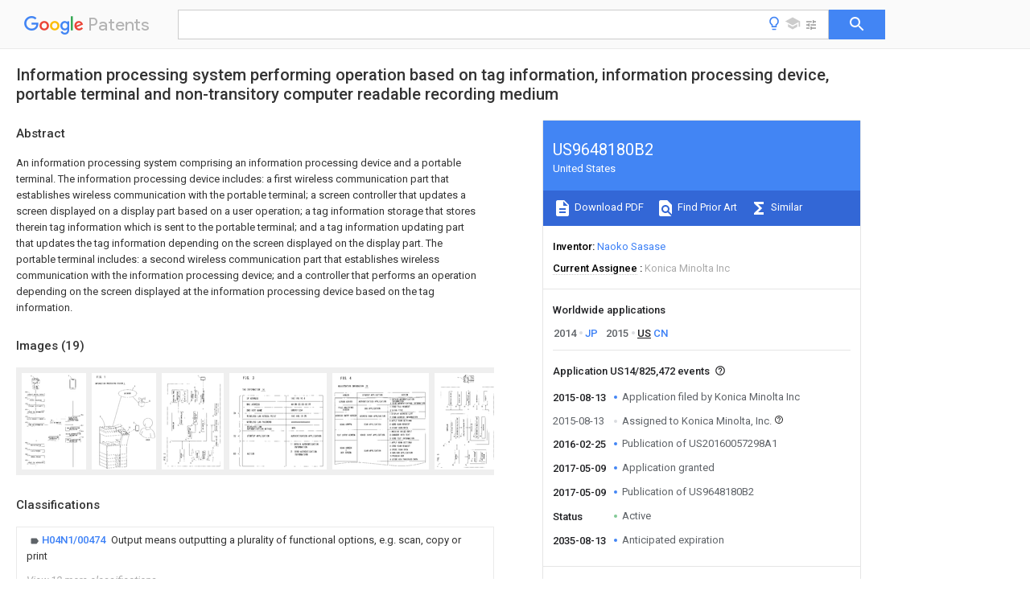

--- FILE ---
content_type: text/html
request_url: https://patents.google.com/patent/US9648180B2/en
body_size: 74002
content:
<!DOCTYPE html>
<html lang="en">
  <head>
    <title>US9648180B2 - Information processing system performing operation based on tag information, information processing device, portable terminal and non-transitory computer readable recording medium 
        - Google Patents</title>

    <meta name="viewport" content="width=device-width, initial-scale=1">
    <meta charset="UTF-8">
    <meta name="referrer" content="origin-when-crossorigin">
    <link rel="canonical" href="https://patents.google.com/patent/US9648180B2/en">
    <meta name="description" content="
     An information processing system comprising an information processing device and a portable terminal. The information processing device includes: a first wireless communication part that establishes wireless communication with the portable terminal; a screen controller that updates a screen displayed on a display part based on a user operation; a tag information storage that stores therein tag information which is sent to the portable terminal; and a tag information updating part that updates the tag information depending on the screen displayed on the display part. The portable terminal includes: a second wireless communication part that establishes wireless communication with the information processing device; and a controller that performs an operation depending on the screen displayed at the information processing device based on the tag information. 
   
   ">
    <meta name="DC.type" content="patent">
    <meta name="DC.title" content="Information processing system performing operation based on tag information, information processing device, portable terminal and non-transitory computer readable recording medium 
       ">
    <meta name="DC.date" content="2015-08-13" scheme="dateSubmitted">
    <meta name="DC.description" content="
     An information processing system comprising an information processing device and a portable terminal. The information processing device includes: a first wireless communication part that establishes wireless communication with the portable terminal; a screen controller that updates a screen displayed on a display part based on a user operation; a tag information storage that stores therein tag information which is sent to the portable terminal; and a tag information updating part that updates the tag information depending on the screen displayed on the display part. The portable terminal includes: a second wireless communication part that establishes wireless communication with the information processing device; and a controller that performs an operation depending on the screen displayed at the information processing device based on the tag information. 
   
   ">
    <meta name="citation_patent_application_number" content="US:14/825,472">
    <meta name="citation_pdf_url" content="https://patentimages.storage.googleapis.com/db/b9/4b/23d4fbab8605b9/US9648180.pdf">
    <meta name="citation_patent_number" content="US:9648180">
    <meta name="DC.date" content="2017-05-09" scheme="issue">
    <meta name="DC.contributor" content="Naoko Sasase" scheme="inventor">
    <meta name="DC.contributor" content="Konica Minolta Inc" scheme="assignee">
    <meta name="DC.relation" content="US:20060098224:A1" scheme="references">
    <meta name="DC.relation" content="JP:2006135877:A" scheme="references">
    <meta name="DC.relation" content="US:8179544" scheme="references">
    <meta name="DC.relation" content="US:20130212261:A1" scheme="references">
    <meta name="DC.relation" content="US:20150288835:A1" scheme="references">
    <meta name="DC.relation" content="US:20130258381:A1" scheme="references">
    <meta name="DC.relation" content="JP:2013214806:A" scheme="references">
    <meta name="DC.relation" content="JP:2014011495:A" scheme="references">
    <meta name="DC.relation" content="JP:2014071488:A" scheme="references">
    <meta name="DC.relation" content="US:20140085654:A1" scheme="references">
    <meta name="DC.relation" content="US:9013728" scheme="references">
    <meta name="DC.relation" content="US:20140168687:A1" scheme="references">
    <meta name="DC.relation" content="US:9041965" scheme="references">
    <meta name="DC.relation" content="US:20140355057:A1" scheme="references">
    <meta name="DC.relation" content="US:20150007109:A1" scheme="references">
    <meta name="DC.relation" content="US:9277066" scheme="references">
    <meta name="citation_reference" content="Office Action issued on Nov. 1, 2016, by the Japanese Patent Office in corresponding Japanese Patent Application No. 2014-168140 and English translation of the Office Action. (13 pages)." scheme="references">
    <link rel="stylesheet" href="https://fonts.googleapis.com/css?family=Roboto:400,400italic,500,500italic,700">
    <link rel="stylesheet" href="https://fonts.googleapis.com/css?family=Product+Sans">
    <link rel="stylesheet" href="https://fonts.googleapis.com/css2?family=Google+Sans:wght@400;500;700">

    <style>
      
      #gb { top: 15px; left: auto; right: 0; width: auto; min-width: 135px !important; }   
      body { transition: none; }
    </style>
    <script></script>

    <script>
      window.version = 'patent-search.search_20250707_RC00';

      function sendFeedback() {
        userfeedback.api.startFeedback({
          'productId': '713680',
          'bucket': 'patent-search-web',
          'productVersion': window.version,
        });
      }

      window.experiments = {};
      window.experiments.patentCountries = "ae,ag,al,am,ao,ap,ar,at,au,aw,az,ba,bb,bd,be,bf,bg,bh,bj,bn,bo,br,bw,bx,by,bz,ca,cf,cg,ch,ci,cl,cm,cn,co,cr,cs,cu,cy,cz,dd,de,dj,dk,dm,do,dz,ea,ec,ee,eg,em,ep,es,fi,fr,ga,gb,gc,gd,ge,gh,gm,gn,gq,gr,gt,gw,hk,hn,hr,hu,ib,id,ie,il,in,ir,is,it,jo,jp,ke,kg,kh,km,kn,kp,kr,kw,kz,la,lc,li,lk,lr,ls,lt,lu,lv,ly,ma,mc,md,me,mg,mk,ml,mn,mo,mr,mt,mw,mx,my,mz,na,ne,ng,ni,nl,no,nz,oa,om,pa,pe,pg,ph,pl,pt,py,qa,ro,rs,ru,rw,sa,sc,sd,se,sg,si,sk,sl,sm,sn,st,su,sv,sy,sz,td,tg,th,tj,tm,tn,tr,tt,tw,tz,ua,ug,us,uy,uz,vc,ve,vn,wo,yu,za,zm,zw";
      
      
      window.experiments.keywordWizard = true;
      
      
      
      window.experiments.definitions = true;
      window.experiments.plogs = true;

      window.Polymer = {
        dom: 'shady',
        lazyRegister: true,
      };
    </script>

    <script src="//www.gstatic.com/patent-search/frontend/patent-search.search_20250707_RC00/scs/compiled_dir/webcomponentsjs/webcomponents-lite.min.js"></script>
    <link rel="import" href="//www.gstatic.com/patent-search/frontend/patent-search.search_20250707_RC00/scs/compiled_dir/search-app-vulcanized.html">
  </head>
  <body unresolved>
    
    
    <script></script>
    <script src="//www.gstatic.com/patent-search/frontend/patent-search.search_20250707_RC00/scs/compiled_dir/search-app-vulcanized.js"></script>
    <search-app>
      
      

      <article class="result" itemscope itemtype="http://schema.org/ScholarlyArticle">
  <h1 itemprop="pageTitle">US9648180B2 - Information processing system performing operation based on tag information, information processing device, portable terminal and non-transitory computer readable recording medium 
        - Google Patents</h1>
  <span itemprop="title">Information processing system performing operation based on tag information, information processing device, portable terminal and non-transitory computer readable recording medium 
       </span>

  <meta itemprop="type" content="patent">
  <a href="https://patentimages.storage.googleapis.com/db/b9/4b/23d4fbab8605b9/US9648180.pdf" itemprop="pdfLink">Download PDF</a>
  <h2>Info</h2>

  <dl>
    <dt>Publication number</dt>
    <dd itemprop="publicationNumber">US9648180B2</dd>
    <meta itemprop="numberWithoutCodes" content="9648180">
    <meta itemprop="kindCode" content="B2">
    <meta itemprop="publicationDescription" content="Patent ( having previously published pre-grant publication)">
    <span>US9648180B2</span>
    <span>US14/825,472</span>
    <span>US201514825472A</span>
    <span>US9648180B2</span>
    <span>US 9648180 B2</span>
    <span>US9648180 B2</span>
    <span>US 9648180B2</span>
    <span>  </span>
    <span> </span>
    <span> </span>
    <span>US 201514825472 A</span>
    <span>US201514825472 A</span>
    <span>US 201514825472A</span>
    <span>US 9648180 B2</span>
    <span>US9648180 B2</span>
    <span>US 9648180B2</span>

    <dt>Authority</dt>
    <dd itemprop="countryCode">US</dd>
    <dd itemprop="countryName">United States</dd>

    <dt>Prior art keywords</dt>
    <dd itemprop="priorArtKeywords" repeat>information</dd>
    <dd itemprop="priorArtKeywords" repeat>processing device</dd>
    <dd itemprop="priorArtKeywords" repeat>portable terminal</dd>
    <dd itemprop="priorArtKeywords" repeat>information processing</dd>
    <dd itemprop="priorArtKeywords" repeat>tag information</dd>

    <dt>Prior art date</dt>
    <dd><time itemprop="priorArtDate" datetime="2014-08-21">2014-08-21</time></dd>

    <dt>Legal status (The legal status is an assumption and is not a legal conclusion. Google has not performed a legal analysis and makes no representation as to the accuracy of the status listed.)</dt>
    <dd itemprop="legalStatusIfi" itemscope>
      <span itemprop="status">Active</span>
    </dd>
  </dl>

  <dt>Application number</dt>
  <dd itemprop="applicationNumber">US14/825,472</dd>

  

  <dt>Other versions</dt>
  <dd itemprop="directAssociations" itemscope repeat>
    <a href="/patent/US20160057298A1/en">
      <span itemprop="publicationNumber">US20160057298A1</span>
      (<span itemprop="primaryLanguage">en</span>
    </a>
  </dd>

  <dt>Inventor</dt>
  <dd itemprop="inventor" repeat>Naoko Sasase</dd>

  <dt>Current Assignee (The listed assignees may be inaccurate. Google has not performed a legal analysis and makes no representation or warranty as to the accuracy of the list.)</dt>
  <dd itemprop="assigneeCurrent" repeat>
    Konica Minolta Inc
  </dd>

  <dt>Original Assignee</dt>
  <dd itemprop="assigneeOriginal" repeat>Konica Minolta Inc</dd>

  <dt>Priority date (The priority date is an assumption and is not a legal conclusion. Google has not performed a legal analysis and makes no representation as to the accuracy of the date listed.)</dt>
  <dd><time itemprop="priorityDate" datetime="2014-08-21">2014-08-21</time></dd>

  <dt>Filing date</dt>
  <dd><time itemprop="filingDate" datetime="2015-08-13">2015-08-13</time></dd>

  <dt>Publication date</dt>
  <dd><time itemprop="publicationDate" datetime="2017-05-09">2017-05-09</time></dd>

  
  <dd itemprop="events" itemscope repeat>
    <time itemprop="date" datetime="2015-08-13">2015-08-13</time>
    <span itemprop="title">Application filed by Konica Minolta Inc</span>
    <span itemprop="type">filed</span>
    <span itemprop="critical" content="true" bool>Critical</span>
    
    
    
    <span itemprop="assigneeSearch">Konica Minolta Inc</span>
  </dd>
  <dd itemprop="events" itemscope repeat>
    <time itemprop="date" datetime="2015-08-13">2015-08-13</time>
    <span itemprop="title">Assigned to Konica Minolta, Inc.</span>
    <span itemprop="type">reassignment</span>
    
    
    
    
    <span itemprop="assigneeSearch">Konica Minolta, Inc.</span>
    <span itemprop="description" repeat>ASSIGNMENT OF ASSIGNORS INTEREST (SEE DOCUMENT FOR DETAILS).</span>
    <span itemprop="description" repeat>Assignors: SASASE, NAOKO</span>
  </dd>
  <dd itemprop="events" itemscope repeat>
    <time itemprop="date" datetime="2016-02-25">2016-02-25</time>
    <span itemprop="title">Publication of US20160057298A1</span>
    <span itemprop="type">publication</span>
    <span itemprop="critical" content="true" bool>Critical</span>
    
    
    <span itemprop="documentId">patent/US20160057298A1/en</span>
    
  </dd>
  <dd itemprop="events" itemscope repeat>
    <time itemprop="date" datetime="2017-05-09">2017-05-09</time>
    <span itemprop="title">Application granted</span>
    <span itemprop="type">granted</span>
    <span itemprop="critical" content="true" bool>Critical</span>
    
    
    
    
  </dd>
  <dd itemprop="events" itemscope repeat>
    <time itemprop="date" datetime="2017-05-09">2017-05-09</time>
    <span itemprop="title">Publication of US9648180B2</span>
    <span itemprop="type">publication</span>
    <span itemprop="critical" content="true" bool>Critical</span>
    
    
    <span itemprop="documentId">patent/US9648180B2/en</span>
    
  </dd>
  <dd itemprop="events" itemscope repeat>
    <time itemprop="date">Status</time>
    <span itemprop="title">Active</span>
    <span itemprop="type">legal-status</span>
    <span itemprop="critical" content="true" bool>Critical</span>
    <span itemprop="current" content="true" bool>Current</span>
    
    
    
  </dd>
  <dd itemprop="events" itemscope repeat>
    <time itemprop="date" datetime="2035-08-13">2035-08-13</time>
    <span itemprop="title">Anticipated expiration</span>
    <span itemprop="type">legal-status</span>
    <span itemprop="critical" content="true" bool>Critical</span>
    
    
    
    
  </dd>

  <h2>Links</h2>
  <ul>
    
        <li itemprop="links" itemscope repeat>
          <meta itemprop="id" content="usptoLink">
          <a href="https://patft.uspto.gov/netacgi/nph-Parser?Sect1=PTO1&Sect2=HITOFF&p=1&u=/netahtml/PTO/srchnum.html&r=1&f=G&l=50&d=PALL&s1=9648180.PN." itemprop="url" target="_blank"><span itemprop="text">USPTO</span></a>
        </li>
        <li itemprop="links" itemscope repeat>
          <meta itemprop="id" content="usptoPatentCenterLink">
          <a href="https://patentcenter.uspto.gov/applications/14825472" itemprop="url" target="_blank"><span itemprop="text">USPTO PatentCenter</span></a>
        </li>
        <li itemprop="links" itemscope repeat>
          <meta itemprop="id" content="usptoAssignmentLink">
          <a href="https://assignment.uspto.gov/patent/index.html#/patent/search/resultFilter?searchInput=9648180" itemprop="url" target="_blank"><span itemprop="text">USPTO Assignment</span></a>
        </li>

    <li itemprop="links" itemscope repeat>
        <meta itemprop="id" content="espacenetLink">
        <a href="https://worldwide.espacenet.com/publicationDetails/biblio?CC=US&amp;NR=9648180B2&amp;KC=B2&amp;FT=D" itemprop="url" target="_blank"><span itemprop="text">Espacenet</span></a>
      </li>
      

    

    <li itemprop="links" itemscope repeat>
      <meta itemprop="id" content="globalDossierLink">
      <a href="https://globaldossier.uspto.gov/result/application/US/14825472/1" itemprop="url" target="_blank"><span itemprop="text">Global Dossier</span></a>
    </li>

    

      

      

      <li itemprop="links" itemscope repeat>
        <meta itemprop="id" content="stackexchangeLink">
        <a href="https://patents.stackexchange.com/questions/tagged/US9648180" itemprop="url"><span itemprop="text">Discuss</span></a>
      </li>
      
  </ul>

  <ul itemprop="concept" itemscope>
    <li itemprop="match" itemscope repeat>
      <span itemprop="id">230000010365</span>
      <span itemprop="name">information processing</span>
      <span itemprop="domain">Effects</span>
      <span itemprop="svg_large"></span>
      <span itemprop="svg_small"></span>
      <span itemprop="smiles"></span>
      <span itemprop="inchi_key"></span>
      <span itemprop="similarity">0.000</span>
      <span itemprop="sections" repeat>title</span>
      <span itemprop="sections" repeat>claims</span>
      <span itemprop="sections" repeat>abstract</span>
      <span itemprop="sections" repeat>description</span>
      <span itemprop="count">297</span>
    </li>
    <li itemprop="match" itemscope repeat>
      <span itemprop="id">238000004891</span>
      <span itemprop="name">communication</span>
      <span itemprop="domain">Methods</span>
      <span itemprop="svg_large"></span>
      <span itemprop="svg_small"></span>
      <span itemprop="smiles"></span>
      <span itemprop="inchi_key"></span>
      <span itemprop="similarity">0.000</span>
      <span itemprop="sections" repeat>claims</span>
      <span itemprop="sections" repeat>abstract</span>
      <span itemprop="sections" repeat>description</span>
      <span itemprop="count">156</span>
    </li>
    <li itemprop="match" itemscope repeat>
      <span itemprop="id">238000012545</span>
      <span itemprop="name">processing</span>
      <span itemprop="domain">Methods</span>
      <span itemprop="svg_large"></span>
      <span itemprop="svg_small"></span>
      <span itemprop="smiles"></span>
      <span itemprop="inchi_key"></span>
      <span itemprop="similarity">0.000</span>
      <span itemprop="sections" repeat>claims</span>
      <span itemprop="sections" repeat>description</span>
      <span itemprop="count">114</span>
    </li>
    <li itemprop="match" itemscope repeat>
      <span itemprop="id">238000012015</span>
      <span itemprop="name">optical character recognition</span>
      <span itemprop="domain">Methods</span>
      <span itemprop="svg_large"></span>
      <span itemprop="svg_small"></span>
      <span itemprop="smiles"></span>
      <span itemprop="inchi_key"></span>
      <span itemprop="similarity">0.000</span>
      <span itemprop="sections" repeat>claims</span>
      <span itemprop="sections" repeat>description</span>
      <span itemprop="count">36</span>
    </li>
    <li itemprop="match" itemscope repeat>
      <span itemprop="id">238000000034</span>
      <span itemprop="name">method</span>
      <span itemprop="domain">Methods</span>
      <span itemprop="svg_large"></span>
      <span itemprop="svg_small"></span>
      <span itemprop="smiles"></span>
      <span itemprop="inchi_key"></span>
      <span itemprop="similarity">0.000</span>
      <span itemprop="sections" repeat>description</span>
      <span itemprop="count">169</span>
    </li>
    <li itemprop="match" itemscope repeat>
      <span itemprop="id">230000008569</span>
      <span itemprop="name">process</span>
      <span itemprop="domain">Effects</span>
      <span itemprop="svg_large"></span>
      <span itemprop="svg_small"></span>
      <span itemprop="smiles"></span>
      <span itemprop="inchi_key"></span>
      <span itemprop="similarity">0.000</span>
      <span itemprop="sections" repeat>description</span>
      <span itemprop="count">134</span>
    </li>
    <li itemprop="match" itemscope repeat>
      <span itemprop="id">230000006870</span>
      <span itemprop="name">function</span>
      <span itemprop="domain">Effects</span>
      <span itemprop="svg_large"></span>
      <span itemprop="svg_small"></span>
      <span itemprop="smiles"></span>
      <span itemprop="inchi_key"></span>
      <span itemprop="similarity">0.000</span>
      <span itemprop="sections" repeat>description</span>
      <span itemprop="count">40</span>
    </li>
    <li itemprop="match" itemscope repeat>
      <span itemprop="id">238000010586</span>
      <span itemprop="name">diagram</span>
      <span itemprop="domain">Methods</span>
      <span itemprop="svg_large"></span>
      <span itemprop="svg_small"></span>
      <span itemprop="smiles"></span>
      <span itemprop="inchi_key"></span>
      <span itemprop="similarity">0.000</span>
      <span itemprop="sections" repeat>description</span>
      <span itemprop="count">24</span>
    </li>
    <li itemprop="match" itemscope repeat>
      <span itemprop="id">230000004044</span>
      <span itemprop="name">response</span>
      <span itemprop="domain">Effects</span>
      <span itemprop="svg_large"></span>
      <span itemprop="svg_small"></span>
      <span itemprop="smiles"></span>
      <span itemprop="inchi_key"></span>
      <span itemprop="similarity">0.000</span>
      <span itemprop="sections" repeat>description</span>
      <span itemprop="count">23</span>
    </li>
    <li itemprop="match" itemscope repeat>
      <span itemprop="id">230000006872</span>
      <span itemprop="name">improvement</span>
      <span itemprop="domain">Effects</span>
      <span itemprop="svg_large"></span>
      <span itemprop="svg_small"></span>
      <span itemprop="smiles"></span>
      <span itemprop="inchi_key"></span>
      <span itemprop="similarity">0.000</span>
      <span itemprop="sections" repeat>description</span>
      <span itemprop="count">5</span>
    </li>
    <li itemprop="match" itemscope repeat>
      <span itemprop="id">230000009471</span>
      <span itemprop="name">action</span>
      <span itemprop="domain">Effects</span>
      <span itemprop="svg_large"></span>
      <span itemprop="svg_small"></span>
      <span itemprop="smiles"></span>
      <span itemprop="inchi_key"></span>
      <span itemprop="similarity">0.000</span>
      <span itemprop="sections" repeat>description</span>
      <span itemprop="count">3</span>
    </li>
    <li itemprop="match" itemscope repeat>
      <span itemprop="id">239000011521</span>
      <span itemprop="name">glass</span>
      <span itemprop="domain">Substances</span>
      <span itemprop="svg_large"></span>
      <span itemprop="svg_small"></span>
      <span itemprop="smiles"></span>
      <span itemprop="inchi_key"></span>
      <span itemprop="similarity">0.000</span>
      <span itemprop="sections" repeat>description</span>
      <span itemprop="count">3</span>
    </li>
    <li itemprop="match" itemscope repeat>
      <span itemprop="id">230000003213</span>
      <span itemprop="name">activating effect</span>
      <span itemprop="domain">Effects</span>
      <span itemprop="svg_large"></span>
      <span itemprop="svg_small"></span>
      <span itemprop="smiles"></span>
      <span itemprop="inchi_key"></span>
      <span itemprop="similarity">0.000</span>
      <span itemprop="sections" repeat>description</span>
      <span itemprop="count">2</span>
    </li>
    <li itemprop="match" itemscope repeat>
      <span itemprop="id">238000007796</span>
      <span itemprop="name">conventional method</span>
      <span itemprop="domain">Methods</span>
      <span itemprop="svg_large"></span>
      <span itemprop="svg_small"></span>
      <span itemprop="smiles"></span>
      <span itemprop="inchi_key"></span>
      <span itemprop="similarity">0.000</span>
      <span itemprop="sections" repeat>description</span>
      <span itemprop="count">2</span>
    </li>
    <li itemprop="match" itemscope repeat>
      <span itemprop="id">239000004973</span>
      <span itemprop="name">liquid crystal related substance</span>
      <span itemprop="domain">Substances</span>
      <span itemprop="svg_large"></span>
      <span itemprop="svg_small"></span>
      <span itemprop="smiles"></span>
      <span itemprop="inchi_key"></span>
      <span itemprop="similarity">0.000</span>
      <span itemprop="sections" repeat>description</span>
      <span itemprop="count">2</span>
    </li>
    <li itemprop="match" itemscope repeat>
      <span itemprop="id">238000012986</span>
      <span itemprop="name">modification</span>
      <span itemprop="domain">Methods</span>
      <span itemprop="svg_large"></span>
      <span itemprop="svg_small"></span>
      <span itemprop="smiles"></span>
      <span itemprop="inchi_key"></span>
      <span itemprop="similarity">0.000</span>
      <span itemprop="sections" repeat>description</span>
      <span itemprop="count">2</span>
    </li>
    <li itemprop="match" itemscope repeat>
      <span itemprop="id">230000004048</span>
      <span itemprop="name">modification</span>
      <span itemprop="domain">Effects</span>
      <span itemprop="svg_large"></span>
      <span itemprop="svg_small"></span>
      <span itemprop="smiles"></span>
      <span itemprop="inchi_key"></span>
      <span itemprop="similarity">0.000</span>
      <span itemprop="sections" repeat>description</span>
      <span itemprop="count">2</span>
    </li>
    <li itemprop="match" itemscope repeat>
      <span itemprop="id">230000004913</span>
      <span itemprop="name">activation</span>
      <span itemprop="domain">Effects</span>
      <span itemprop="svg_large"></span>
      <span itemprop="svg_small"></span>
      <span itemprop="smiles"></span>
      <span itemprop="inchi_key"></span>
      <span itemprop="similarity">0.000</span>
      <span itemprop="sections" repeat>description</span>
      <span itemprop="count">1</span>
    </li>
    <li itemprop="match" itemscope repeat>
      <span itemprop="id">230000003466</span>
      <span itemprop="name">anti-cipated effect</span>
      <span itemprop="domain">Effects</span>
      <span itemprop="svg_large"></span>
      <span itemprop="svg_small"></span>
      <span itemprop="smiles"></span>
      <span itemprop="inchi_key"></span>
      <span itemprop="similarity">0.000</span>
      <span itemprop="sections" repeat>description</span>
      <span itemprop="count">1</span>
    </li>
    <li itemprop="match" itemscope repeat>
      <span itemprop="id">230000005540</span>
      <span itemprop="name">biological transmission</span>
      <span itemprop="domain">Effects</span>
      <span itemprop="svg_large"></span>
      <span itemprop="svg_small"></span>
      <span itemprop="smiles"></span>
      <span itemprop="inchi_key"></span>
      <span itemprop="similarity">0.000</span>
      <span itemprop="sections" repeat>description</span>
      <span itemprop="count">1</span>
    </li>
    <li itemprop="match" itemscope repeat>
      <span itemprop="id">230000008859</span>
      <span itemprop="name">change</span>
      <span itemprop="domain">Effects</span>
      <span itemprop="svg_large"></span>
      <span itemprop="svg_small"></span>
      <span itemprop="smiles"></span>
      <span itemprop="inchi_key"></span>
      <span itemprop="similarity">0.000</span>
      <span itemprop="sections" repeat>description</span>
      <span itemprop="count">1</span>
    </li>
    <li itemprop="match" itemscope repeat>
      <span itemprop="id">238000006243</span>
      <span itemprop="name">chemical reaction</span>
      <span itemprop="domain">Methods</span>
      <span itemprop="svg_large"></span>
      <span itemprop="svg_small"></span>
      <span itemprop="smiles"></span>
      <span itemprop="inchi_key"></span>
      <span itemprop="similarity">0.000</span>
      <span itemprop="sections" repeat>description</span>
      <span itemprop="count">1</span>
    </li>
    <li itemprop="match" itemscope repeat>
      <span itemprop="id">238000001514</span>
      <span itemprop="name">detection method</span>
      <span itemprop="domain">Methods</span>
      <span itemprop="svg_large"></span>
      <span itemprop="svg_small"></span>
      <span itemprop="smiles"></span>
      <span itemprop="inchi_key"></span>
      <span itemprop="similarity">0.000</span>
      <span itemprop="sections" repeat>description</span>
      <span itemprop="count">1</span>
    </li>
    <li itemprop="match" itemscope repeat>
      <span itemprop="id">230000008030</span>
      <span itemprop="name">elimination</span>
      <span itemprop="domain">Effects</span>
      <span itemprop="svg_large"></span>
      <span itemprop="svg_small"></span>
      <span itemprop="smiles"></span>
      <span itemprop="inchi_key"></span>
      <span itemprop="similarity">0.000</span>
      <span itemprop="sections" repeat>description</span>
      <span itemprop="count">1</span>
    </li>
    <li itemprop="match" itemscope repeat>
      <span itemprop="id">238000003379</span>
      <span itemprop="name">elimination reaction</span>
      <span itemprop="domain">Methods</span>
      <span itemprop="svg_large"></span>
      <span itemprop="svg_small"></span>
      <span itemprop="smiles"></span>
      <span itemprop="inchi_key"></span>
      <span itemprop="similarity">0.000</span>
      <span itemprop="sections" repeat>description</span>
      <span itemprop="count">1</span>
    </li>
    <li itemprop="match" itemscope repeat>
      <span itemprop="id">239000000284</span>
      <span itemprop="name">extract</span>
      <span itemprop="domain">Substances</span>
      <span itemprop="svg_large"></span>
      <span itemprop="svg_small"></span>
      <span itemprop="smiles"></span>
      <span itemprop="inchi_key"></span>
      <span itemprop="similarity">0.000</span>
      <span itemprop="sections" repeat>description</span>
      <span itemprop="count">1</span>
    </li>
    <li itemprop="match" itemscope repeat>
      <span itemprop="id">230000002093</span>
      <span itemprop="name">peripheral effect</span>
      <span itemprop="domain">Effects</span>
      <span itemprop="svg_large"></span>
      <span itemprop="svg_small"></span>
      <span itemprop="smiles"></span>
      <span itemprop="inchi_key"></span>
      <span itemprop="similarity">0.000</span>
      <span itemprop="sections" repeat>description</span>
      <span itemprop="count">1</span>
    </li>
    <li itemprop="match" itemscope repeat>
      <span itemprop="id">230000000717</span>
      <span itemprop="name">retained effect</span>
      <span itemprop="domain">Effects</span>
      <span itemprop="svg_large"></span>
      <span itemprop="svg_small"></span>
      <span itemprop="smiles"></span>
      <span itemprop="inchi_key"></span>
      <span itemprop="similarity">0.000</span>
      <span itemprop="sections" repeat>description</span>
      <span itemprop="count">1</span>
    </li>
    <li itemprop="match" itemscope repeat>
      <span itemprop="id">239000004065</span>
      <span itemprop="name">semiconductor</span>
      <span itemprop="domain">Substances</span>
      <span itemprop="svg_large"></span>
      <span itemprop="svg_small"></span>
      <span itemprop="smiles"></span>
      <span itemprop="inchi_key"></span>
      <span itemprop="similarity">0.000</span>
      <span itemprop="sections" repeat>description</span>
      <span itemprop="count">1</span>
    </li>
  </ul>

  <section>
    <h2>Images</h2>
    <ul>
      <li itemprop="images" itemscope repeat>
        <img itemprop="thumbnail" src="https://patentimages.storage.googleapis.com/b1/cf/04/7d6fd400380d12/US09648180-20170509-D00000.png">
        <meta itemprop="full" content="https://patentimages.storage.googleapis.com/8e/b3/50/eb0c0384e34572/US09648180-20170509-D00000.png">
        <ul>
          <li itemprop="callouts" itemscope repeat>
            <meta itemprop="figurePage" content="0">
            <meta itemprop="id" content="14">
            <meta itemprop="label" content="tag information">
            <span itemprop="bounds" itemscope>
              <meta itemprop="left" content="875">
              <meta itemprop="top" content="1393">
              <meta itemprop="right" content="916">
              <meta itemprop="bottom" content="1427">
            </span>
          </li>
          <li itemprop="callouts" itemscope repeat>
            <meta itemprop="figurePage" content="0">
            <meta itemprop="id" content="2">
            <meta itemprop="label" content="information processing device">
            <span itemprop="bounds" itemscope>
              <meta itemprop="left" content="279">
              <meta itemprop="top" content="69">
              <meta itemprop="right" content="303">
              <meta itemprop="bottom" content="101">
            </span>
          </li>
          <li itemprop="callouts" itemscope repeat>
            <meta itemprop="figurePage" content="0">
            <meta itemprop="id" content="3">
            <meta itemprop="label" content="portable terminal">
            <span itemprop="bounds" itemscope>
              <meta itemprop="left" content="1401">
              <meta itemprop="top" content="62">
              <meta itemprop="right" content="1421">
              <meta itemprop="bottom" content="94">
            </span>
          </li>
          <li itemprop="callouts" itemscope repeat>
            <meta itemprop="figurePage" content="0">
            <meta itemprop="id" content="61">
            <meta itemprop="label" content="authentication information">
            <span itemprop="bounds" itemscope>
              <meta itemprop="left" content="1128">
              <meta itemprop="top" content="1836">
              <meta itemprop="right" content="1162">
              <meta itemprop="bottom" content="1870">
            </span>
          </li>
        </ul>
      </li>
      <li itemprop="images" itemscope repeat>
        <img itemprop="thumbnail" src="https://patentimages.storage.googleapis.com/89/67/42/8a607d3f73b639/US09648180-20170509-D00001.png">
        <meta itemprop="full" content="https://patentimages.storage.googleapis.com/85/6f/65/3cc28f93cc3b85/US09648180-20170509-D00001.png">
        <ul>
          <li itemprop="callouts" itemscope repeat>
            <meta itemprop="figurePage" content="1">
            <meta itemprop="id" content="1">
            <meta itemprop="label" content="information processing system">
            <span itemprop="bounds" itemscope>
              <meta itemprop="left" content="797">
              <meta itemprop="top" content="237">
              <meta itemprop="right" content="811">
              <meta itemprop="bottom" content="276">
            </span>
          </li>
          <li itemprop="callouts" itemscope repeat>
            <meta itemprop="figurePage" content="1">
            <meta itemprop="id" content="11">
            <meta itemprop="label" content="operational panel">
            <span itemprop="bounds" itemscope>
              <meta itemprop="left" content="916">
              <meta itemprop="top" content="1324">
              <meta itemprop="right" content="954">
              <meta itemprop="bottom" content="1363">
            </span>
          </li>
          <li itemprop="callouts" itemscope repeat>
            <meta itemprop="figurePage" content="1">
            <meta itemprop="id" content="2">
            <meta itemprop="label" content="information processing device">
            <span itemprop="bounds" itemscope>
              <meta itemprop="left" content="201">
              <meta itemprop="top" content="1057">
              <meta itemprop="right" content="228">
              <meta itemprop="bottom" content="1092">
            </span>
          </li>
          <li itemprop="callouts" itemscope repeat>
            <meta itemprop="figurePage" content="1">
            <meta itemprop="id" content="3">
            <meta itemprop="label" content="portable terminal">
            <span itemprop="bounds" itemscope>
              <meta itemprop="left" content="1033">
              <meta itemprop="top" content="1208">
              <meta itemprop="right" content="1058">
              <meta itemprop="bottom" content="1244">
            </span>
          </li>
          <li itemprop="callouts" itemscope repeat>
            <meta itemprop="figurePage" content="1">
            <meta itemprop="id" content="4">
            <meta itemprop="label" content="network">
            <span itemprop="bounds" itemscope>
              <meta itemprop="left" content="1052">
              <meta itemprop="top" content="308">
              <meta itemprop="right" content="1082">
              <meta itemprop="bottom" content="342">
            </span>
          </li>
          <li itemprop="callouts" itemscope repeat>
            <meta itemprop="figurePage" content="1">
            <meta itemprop="id" content="5">
            <meta itemprop="label" content="wireless communications device">
            <span itemprop="bounds" itemscope>
              <meta itemprop="left" content="1426">
              <meta itemprop="top" content="671">
              <meta itemprop="right" content="1448">
              <meta itemprop="bottom" content="705">
            </span>
          </li>
        </ul>
      </li>
      <li itemprop="images" itemscope repeat>
        <img itemprop="thumbnail" src="https://patentimages.storage.googleapis.com/a9/58/f6/838003e3a9d22b/US09648180-20170509-D00002.png">
        <meta itemprop="full" content="https://patentimages.storage.googleapis.com/6b/36/43/cb88f2c7c5b5af/US09648180-20170509-D00002.png">
        <ul>
          <li itemprop="callouts" itemscope repeat>
            <meta itemprop="figurePage" content="2">
            <meta itemprop="id" content="1">
            <meta itemprop="label" content="information processing system">
            <span itemprop="bounds" itemscope>
              <meta itemprop="left" content="1427">
              <meta itemprop="top" content="338">
              <meta itemprop="right" content="1439">
              <meta itemprop="bottom" content="344">
            </span>
          </li>
          <li itemprop="callouts" itemscope repeat>
            <meta itemprop="figurePage" content="2">
            <meta itemprop="id" content="1">
            <meta itemprop="label" content="information processing system">
            <span itemprop="bounds" itemscope>
              <meta itemprop="left" content="1574">
              <meta itemprop="top" content="338">
              <meta itemprop="right" content="1586">
              <meta itemprop="bottom" content="344">
            </span>
          </li>
          <li itemprop="callouts" itemscope repeat>
            <meta itemprop="figurePage" content="2">
            <meta itemprop="id" content="1">
            <meta itemprop="label" content="information processing system">
            <span itemprop="bounds" itemscope>
              <meta itemprop="left" content="1555">
              <meta itemprop="top" content="338">
              <meta itemprop="right" content="1566">
              <meta itemprop="bottom" content="345">
            </span>
          </li>
          <li itemprop="callouts" itemscope repeat>
            <meta itemprop="figurePage" content="2">
            <meta itemprop="id" content="1">
            <meta itemprop="label" content="information processing system">
            <span itemprop="bounds" itemscope>
              <meta itemprop="left" content="370">
              <meta itemprop="top" content="2908">
              <meta itemprop="right" content="384">
              <meta itemprop="bottom" content="2916">
            </span>
          </li>
          <li itemprop="callouts" itemscope repeat>
            <meta itemprop="figurePage" content="2">
            <meta itemprop="id" content="1">
            <meta itemprop="label" content="information processing system">
            <span itemprop="bounds" itemscope>
              <meta itemprop="left" content="1382">
              <meta itemprop="top" content="2908">
              <meta itemprop="right" content="1395">
              <meta itemprop="bottom" content="2916">
            </span>
          </li>
          <li itemprop="callouts" itemscope repeat>
            <meta itemprop="figurePage" content="2">
            <meta itemprop="id" content="1">
            <meta itemprop="label" content="information processing system">
            <span itemprop="bounds" itemscope>
              <meta itemprop="left" content="1402">
              <meta itemprop="top" content="2908">
              <meta itemprop="right" content="1415">
              <meta itemprop="bottom" content="2915">
            </span>
          </li>
          <li itemprop="callouts" itemscope repeat>
            <meta itemprop="figurePage" content="2">
            <meta itemprop="id" content="1">
            <meta itemprop="label" content="information processing system">
            <span itemprop="bounds" itemscope>
              <meta itemprop="left" content="229">
              <meta itemprop="top" content="336">
              <meta itemprop="right" content="244">
              <meta itemprop="bottom" content="342">
            </span>
          </li>
          <li itemprop="callouts" itemscope repeat>
            <meta itemprop="figurePage" content="2">
            <meta itemprop="id" content="1">
            <meta itemprop="label" content="information processing system">
            <span itemprop="bounds" itemscope>
              <meta itemprop="left" content="524">
              <meta itemprop="top" content="336">
              <meta itemprop="right" content="536">
              <meta itemprop="bottom" content="345">
            </span>
          </li>
          <li itemprop="callouts" itemscope repeat>
            <meta itemprop="figurePage" content="2">
            <meta itemprop="id" content="1">
            <meta itemprop="label" content="information processing system">
            <span itemprop="bounds" itemscope>
              <meta itemprop="left" content="819">
              <meta itemprop="top" content="337">
              <meta itemprop="right" content="832">
              <meta itemprop="bottom" content="345">
            </span>
          </li>
          <li itemprop="callouts" itemscope repeat>
            <meta itemprop="figurePage" content="2">
            <meta itemprop="id" content="10">
            <meta itemprop="label" content="controller">
            <span itemprop="bounds" itemscope>
              <meta itemprop="left" content="248">
              <meta itemprop="top" content="2144">
              <meta itemprop="right" content="281">
              <meta itemprop="bottom" content="2185">
            </span>
          </li>
          <li itemprop="callouts" itemscope repeat>
            <meta itemprop="figurePage" content="2">
            <meta itemprop="id" content="11">
            <meta itemprop="label" content="operational panel">
            <span itemprop="bounds" itemscope>
              <meta itemprop="left" content="257">
              <meta itemprop="top" content="943">
              <meta itemprop="right" content="285">
              <meta itemprop="bottom" content="981">
            </span>
          </li>
          <li itemprop="callouts" itemscope repeat>
            <meta itemprop="figurePage" content="2">
            <meta itemprop="id" content="11a">
            <meta itemprop="label" content="manipulation unit">
            <span itemprop="bounds" itemscope>
              <meta itemprop="left" content="404">
              <meta itemprop="top" content="840">
              <meta itemprop="right" content="437">
              <meta itemprop="bottom" content="904">
            </span>
          </li>
          <li itemprop="callouts" itemscope repeat>
            <meta itemprop="figurePage" content="2">
            <meta itemprop="id" content="11b">
            <meta itemprop="label" content="display unit">
            <span itemprop="bounds" itemscope>
              <meta itemprop="left" content="602">
              <meta itemprop="top" content="841">
              <meta itemprop="right" content="635">
              <meta itemprop="bottom" content="904">
            </span>
          </li>
          <li itemprop="callouts" itemscope repeat>
            <meta itemprop="figurePage" content="2">
            <meta itemprop="id" content="12">
            <meta itemprop="label" content="wireless communications unit">
            <span itemprop="bounds" itemscope>
              <meta itemprop="left" content="1163">
              <meta itemprop="top" content="939">
              <meta itemprop="right" content="1195">
              <meta itemprop="bottom" content="980">
            </span>
          </li>
          <li itemprop="callouts" itemscope repeat>
            <meta itemprop="figurePage" content="2">
            <meta itemprop="id" content="13">
            <meta itemprop="label" content="tag information storage">
            <span itemprop="bounds" itemscope>
              <meta itemprop="left" content="839">
              <meta itemprop="top" content="940">
              <meta itemprop="right" content="873">
              <meta itemprop="bottom" content="981">
            </span>
          </li>
          <li itemprop="callouts" itemscope repeat>
            <meta itemprop="figurePage" content="2">
            <meta itemprop="id" content="14">
            <meta itemprop="label" content="tag information">
            <span itemprop="bounds" itemscope>
              <meta itemprop="left" content="1017">
              <meta itemprop="top" content="426">
              <meta itemprop="right" content="1047">
              <meta itemprop="bottom" content="467">
            </span>
          </li>
          <li itemprop="callouts" itemscope repeat>
            <meta itemprop="figurePage" content="2">
            <meta itemprop="id" content="15">
            <meta itemprop="label" content="network interface">
            <span itemprop="bounds" itemscope>
              <meta itemprop="left" content="507">
              <meta itemprop="top" content="2790">
              <meta itemprop="right" content="540">
              <meta itemprop="bottom" content="2833">
            </span>
          </li>
          <li itemprop="callouts" itemscope repeat>
            <meta itemprop="figurePage" content="2">
            <meta itemprop="id" content="16">
            <meta itemprop="label" content="storage">
            <span itemprop="bounds" itemscope>
              <meta itemprop="left" content="893">
              <meta itemprop="top" content="2791">
              <meta itemprop="right" content="926">
              <meta itemprop="bottom" content="2832">
            </span>
          </li>
          <li itemprop="callouts" itemscope repeat>
            <meta itemprop="figurePage" content="2">
            <meta itemprop="id" content="16a">
            <meta itemprop="label" content="box">
            <span itemprop="bounds" itemscope>
              <meta itemprop="left" content="1406">
              <meta itemprop="top" content="2667">
              <meta itemprop="right" content="1439">
              <meta itemprop="bottom" content="2730">
            </span>
          </li>
          <li itemprop="callouts" itemscope repeat>
            <meta itemprop="figurePage" content="2">
            <meta itemprop="id" content="17">
            <meta itemprop="label" content="scanner section">
            <span itemprop="bounds" itemscope>
              <meta itemprop="left" content="1593">
              <meta itemprop="top" content="2317">
              <meta itemprop="right" content="1629">
              <meta itemprop="bottom" content="2361">
            </span>
          </li>
          <li itemprop="callouts" itemscope repeat>
            <meta itemprop="figurePage" content="2">
            <meta itemprop="id" content="18">
            <meta itemprop="label" content="printer section">
            <span itemprop="bounds" itemscope>
              <meta itemprop="left" content="1598">
              <meta itemprop="top" content="1821">
              <meta itemprop="right" content="1627">
              <meta itemprop="bottom" content="1864">
            </span>
          </li>
          <li itemprop="callouts" itemscope repeat>
            <meta itemprop="figurePage" content="2">
            <meta itemprop="id" content="19">
            <meta itemprop="label" content="facsimile section">
            <span itemprop="bounds" itemscope>
              <meta itemprop="left" content="1598">
              <meta itemprop="top" content="1326">
              <meta itemprop="right" content="1629">
              <meta itemprop="bottom" content="1366">
            </span>
          </li>
          <li itemprop="callouts" itemscope repeat>
            <meta itemprop="figurePage" content="2">
            <meta itemprop="id" content="2">
            <meta itemprop="label" content="information processing device">
            <span itemprop="bounds" itemscope>
              <meta itemprop="left" content="99">
              <meta itemprop="top" content="2823">
              <meta itemprop="right" content="130">
              <meta itemprop="bottom" content="2847">
            </span>
          </li>
          <li itemprop="callouts" itemscope repeat>
            <meta itemprop="figurePage" content="2">
            <meta itemprop="id" content="21">
            <meta itemprop="label" content="screen controller">
            <span itemprop="bounds" itemscope>
              <meta itemprop="left" content="501">
              <meta itemprop="top" content="1616">
              <meta itemprop="right" content="532">
              <meta itemprop="bottom" content="1654">
            </span>
          </li>
          <li itemprop="callouts" itemscope repeat>
            <meta itemprop="figurePage" content="2">
            <meta itemprop="id" content="22">
            <meta itemprop="label" content="information managing part">
            <span itemprop="bounds" itemscope>
              <meta itemprop="left" content="738">
              <meta itemprop="top" content="2059">
              <meta itemprop="right" content="768">
              <meta itemprop="bottom" content="2102">
            </span>
          </li>
          <li itemprop="callouts" itemscope repeat>
            <meta itemprop="figurePage" content="2">
            <meta itemprop="id" content="23">
            <meta itemprop="label" content="information updating part">
            <span itemprop="bounds" itemscope>
              <meta itemprop="left" content="925">
              <meta itemprop="top" content="1612">
              <meta itemprop="right" content="957">
              <meta itemprop="bottom" content="1653">
            </span>
          </li>
          <li itemprop="callouts" itemscope repeat>
            <meta itemprop="figurePage" content="2">
            <meta itemprop="id" content="24">
            <meta itemprop="label" content="job controller">
            <span itemprop="bounds" itemscope>
              <meta itemprop="left" content="1171">
              <meta itemprop="top" content="1833">
              <meta itemprop="right" content="1205">
              <meta itemprop="bottom" content="1877">
            </span>
          </li>
          <li itemprop="callouts" itemscope repeat>
            <meta itemprop="figurePage" content="2">
            <meta itemprop="id" content="28">
            <meta itemprop="label" content="program">
            <span itemprop="bounds" itemscope>
              <meta itemprop="left" content="1007">
              <meta itemprop="top" content="2678">
              <meta itemprop="right" content="1041">
              <meta itemprop="bottom" content="2721">
            </span>
          </li>
          <li itemprop="callouts" itemscope repeat>
            <meta itemprop="figurePage" content="2">
            <meta itemprop="id" content="29">
            <meta itemprop="label" content="registration information">
            <span itemprop="bounds" itemscope>
              <meta itemprop="left" content="1208">
              <meta itemprop="top" content="2679">
              <meta itemprop="right" content="1238">
              <meta itemprop="bottom" content="2722">
            </span>
          </li>
        </ul>
      </li>
      <li itemprop="images" itemscope repeat>
        <img itemprop="thumbnail" src="https://patentimages.storage.googleapis.com/dd/aa/72/397313f3f8d025/US09648180-20170509-D00003.png">
        <meta itemprop="full" content="https://patentimages.storage.googleapis.com/f2/0f/e9/c8b35b655b93e4/US09648180-20170509-D00003.png">
        <ul>
          <li itemprop="callouts" itemscope repeat>
            <meta itemprop="figurePage" content="3">
            <meta itemprop="id" content="1">
            <meta itemprop="label" content="information processing system">
            <span itemprop="bounds" itemscope>
              <meta itemprop="left" content="1184">
              <meta itemprop="top" content="1353">
              <meta itemprop="right" content="1198">
              <meta itemprop="bottom" content="1390">
            </span>
          </li>
          <li itemprop="callouts" itemscope repeat>
            <meta itemprop="figurePage" content="3">
            <meta itemprop="id" content="10">
            <meta itemprop="label" content="controller">
            <span itemprop="bounds" itemscope>
              <meta itemprop="left" content="1372">
              <meta itemprop="top" content="472">
              <meta itemprop="right" content="1423">
              <meta itemprop="bottom" content="507">
            </span>
          </li>
          <li itemprop="callouts" itemscope repeat>
            <meta itemprop="figurePage" content="3">
            <meta itemprop="id" content="10">
            <meta itemprop="label" content="controller">
            <span itemprop="bounds" itemscope>
              <meta itemprop="left" content="1378">
              <meta itemprop="top" content="813">
              <meta itemprop="right" content="1430">
              <meta itemprop="bottom" content="847">
            </span>
          </li>
          <li itemprop="callouts" itemscope repeat>
            <meta itemprop="figurePage" content="3">
            <meta itemprop="id" content="14">
            <meta itemprop="label" content="tag information">
            <span itemprop="bounds" itemscope>
              <meta itemprop="left" content="634">
              <meta itemprop="top" content="299">
              <meta itemprop="right" content="677">
              <meta itemprop="bottom" content="337">
            </span>
          </li>
          <li itemprop="callouts" itemscope repeat>
            <meta itemprop="figurePage" content="3">
            <meta itemprop="id" content="2">
            <meta itemprop="label" content="information processing device">
            <span itemprop="bounds" itemscope>
              <meta itemprop="left" content="1184">
              <meta itemprop="top" content="1495">
              <meta itemprop="right" content="1204">
              <meta itemprop="bottom" content="1533">
            </span>
          </li>
          <li itemprop="callouts" itemscope repeat>
            <meta itemprop="figurePage" content="3">
            <meta itemprop="id" content="4">
            <meta itemprop="label" content="network">
            <span itemprop="bounds" itemscope>
              <meta itemprop="left" content="1435">
              <meta itemprop="top" content="472">
              <meta itemprop="right" content="1460">
              <meta itemprop="bottom" content="507">
            </span>
          </li>
        </ul>
      </li>
      <li itemprop="images" itemscope repeat>
        <img itemprop="thumbnail" src="https://patentimages.storage.googleapis.com/80/77/50/2dbc062c0bde70/US09648180-20170509-D00004.png">
        <meta itemprop="full" content="https://patentimages.storage.googleapis.com/71/de/f2/686000ec2011a3/US09648180-20170509-D00004.png">
        <ul>
          <li itemprop="callouts" itemscope repeat>
            <meta itemprop="figurePage" content="4">
            <meta itemprop="id" content="1">
            <meta itemprop="label" content="information processing system">
            <span itemprop="bounds" itemscope>
              <meta itemprop="left" content="1164">
              <meta itemprop="top" content="514">
              <meta itemprop="right" content="1177">
              <meta itemprop="bottom" content="550">
            </span>
          </li>
          <li itemprop="callouts" itemscope repeat>
            <meta itemprop="figurePage" content="4">
            <meta itemprop="id" content="2">
            <meta itemprop="label" content="information processing device">
            <span itemprop="bounds" itemscope>
              <meta itemprop="left" content="1165">
              <meta itemprop="top" content="734">
              <meta itemprop="right" content="1185">
              <meta itemprop="bottom" content="769">
            </span>
          </li>
          <li itemprop="callouts" itemscope repeat>
            <meta itemprop="figurePage" content="4">
            <meta itemprop="id" content="29">
            <meta itemprop="label" content="registration information">
            <span itemprop="bounds" itemscope>
              <meta itemprop="left" content="675">
              <meta itemprop="top" content="245">
              <meta itemprop="right" content="717">
              <meta itemprop="bottom" content="282">
            </span>
          </li>
          <li itemprop="callouts" itemscope repeat>
            <meta itemprop="figurePage" content="4">
            <meta itemprop="id" content="4">
            <meta itemprop="label" content="network">
            <span itemprop="bounds" itemscope>
              <meta itemprop="left" content="1165">
              <meta itemprop="top" content="1591">
              <meta itemprop="right" content="1188">
              <meta itemprop="bottom" content="1626">
            </span>
          </li>
          <li itemprop="callouts" itemscope repeat>
            <meta itemprop="figurePage" content="4">
            <meta itemprop="id" content="5">
            <meta itemprop="label" content="wireless communications device">
            <span itemprop="bounds" itemscope>
              <meta itemprop="left" content="1168">
              <meta itemprop="top" content="1656">
              <meta itemprop="right" content="1187">
              <meta itemprop="bottom" content="1690">
            </span>
          </li>
        </ul>
      </li>
      <li itemprop="images" itemscope repeat>
        <img itemprop="thumbnail" src="https://patentimages.storage.googleapis.com/31/61/7d/866b13feda04a2/US09648180-20170509-D00005.png">
        <meta itemprop="full" content="https://patentimages.storage.googleapis.com/57/b9/3f/0ae168689be13a/US09648180-20170509-D00005.png">
        <ul>
          <li itemprop="callouts" itemscope repeat>
            <meta itemprop="figurePage" content="5">
            <meta itemprop="id" content="1">
            <meta itemprop="label" content="information processing system">
            <span itemprop="bounds" itemscope>
              <meta itemprop="left" content="1494">
              <meta itemprop="top" content="415">
              <meta itemprop="right" content="1509">
              <meta itemprop="bottom" content="424">
            </span>
          </li>
          <li itemprop="callouts" itemscope repeat>
            <meta itemprop="figurePage" content="5">
            <meta itemprop="id" content="1">
            <meta itemprop="label" content="information processing system">
            <span itemprop="bounds" itemscope>
              <meta itemprop="left" content="883">
              <meta itemprop="top" content="2842">
              <meta itemprop="right" content="896">
              <meta itemprop="bottom" content="2850">
            </span>
          </li>
          <li itemprop="callouts" itemscope repeat>
            <meta itemprop="figurePage" content="5">
            <meta itemprop="id" content="2">
            <meta itemprop="label" content="information processing device">
            <span itemprop="bounds" itemscope>
              <meta itemprop="left" content="691">
              <meta itemprop="top" content="126">
              <meta itemprop="right" content="720">
              <meta itemprop="bottom" content="147">
            </span>
          </li>
          <li itemprop="callouts" itemscope repeat>
            <meta itemprop="figurePage" content="5">
            <meta itemprop="id" content="30">
            <meta itemprop="label" content="controller">
            <span itemprop="bounds" itemscope>
              <meta itemprop="left" content="261">
              <meta itemprop="top" content="2172">
              <meta itemprop="right" content="291">
              <meta itemprop="bottom" content="2215">
            </span>
          </li>
          <li itemprop="callouts" itemscope repeat>
            <meta itemprop="figurePage" content="5">
            <meta itemprop="id" content="31">
            <meta itemprop="label" content="manipulation unit">
            <span itemprop="bounds" itemscope>
              <meta itemprop="left" content="365">
              <meta itemprop="top" content="996">
              <meta itemprop="right" content="398">
              <meta itemprop="bottom" content="1035">
            </span>
          </li>
          <li itemprop="callouts" itemscope repeat>
            <meta itemprop="figurePage" content="5">
            <meta itemprop="id" content="32">
            <meta itemprop="label" content="display unit">
            <span itemprop="bounds" itemscope>
              <meta itemprop="left" content="628">
              <meta itemprop="top" content="990">
              <meta itemprop="right" content="658">
              <meta itemprop="bottom" content="1033">
            </span>
          </li>
          <li itemprop="callouts" itemscope repeat>
            <meta itemprop="figurePage" content="5">
            <meta itemprop="id" content="33">
            <meta itemprop="label" content="wireless communications unit">
            <span itemprop="bounds" itemscope>
              <meta itemprop="left" content="886">
              <meta itemprop="top" content="988">
              <meta itemprop="right" content="917">
              <meta itemprop="bottom" content="1031">
            </span>
          </li>
          <li itemprop="callouts" itemscope repeat>
            <meta itemprop="figurePage" content="5">
            <meta itemprop="id" content="34">
            <meta itemprop="label" content="microphone">
            <span itemprop="bounds" itemscope>
              <meta itemprop="left" content="1148">
              <meta itemprop="top" content="984">
              <meta itemprop="right" content="1185">
              <meta itemprop="bottom" content="1030">
            </span>
          </li>
          <li itemprop="callouts" itemscope repeat>
            <meta itemprop="figurePage" content="5">
            <meta itemprop="id" content="35">
            <meta itemprop="label" content="speaker">
            <span itemprop="bounds" itemscope>
              <meta itemprop="left" content="1411">
              <meta itemprop="top" content="987">
              <meta itemprop="right" content="1440">
              <meta itemprop="bottom" content="1029">
            </span>
          </li>
          <li itemprop="callouts" itemscope repeat>
            <meta itemprop="figurePage" content="5">
            <meta itemprop="id" content="36">
            <meta itemprop="label" content="network interface">
            <span itemprop="bounds" itemscope>
              <meta itemprop="left" content="537">
              <meta itemprop="top" content="2754">
              <meta itemprop="right" content="570">
              <meta itemprop="bottom" content="2795">
            </span>
          </li>
          <li itemprop="callouts" itemscope repeat>
            <meta itemprop="figurePage" content="5">
            <meta itemprop="id" content="37">
            <meta itemprop="label" content="storage">
            <span itemprop="bounds" itemscope>
              <meta itemprop="left" content="928">
              <meta itemprop="top" content="2751">
              <meta itemprop="right" content="962">
              <meta itemprop="bottom" content="2796">
            </span>
          </li>
          <li itemprop="callouts" itemscope repeat>
            <meta itemprop="figurePage" content="5">
            <meta itemprop="id" content="38">
            <meta itemprop="label" content="basic program">
            <span itemprop="bounds" itemscope>
              <meta itemprop="left" content="1101">
              <meta itemprop="top" content="2633">
              <meta itemprop="right" content="1129">
              <meta itemprop="bottom" content="2676">
            </span>
          </li>
          <li itemprop="callouts" itemscope repeat>
            <meta itemprop="figurePage" content="5">
            <meta itemprop="id" content="39">
            <meta itemprop="label" content="application program">
            <span itemprop="bounds" itemscope>
              <meta itemprop="left" content="1334">
              <meta itemprop="top" content="2633">
              <meta itemprop="right" content="1369">
              <meta itemprop="bottom" content="2675">
            </span>
          </li>
          <li itemprop="callouts" itemscope repeat>
            <meta itemprop="figurePage" content="5">
            <meta itemprop="id" content="40">
            <meta itemprop="label" content="operating system">
            <span itemprop="bounds" itemscope>
              <meta itemprop="left" content="419">
              <meta itemprop="top" content="2055">
              <meta itemprop="right" content="452">
              <meta itemprop="bottom" content="2097">
            </span>
          </li>
          <li itemprop="callouts" itemscope repeat>
            <meta itemprop="figurePage" content="5">
            <meta itemprop="id" content="41">
            <meta itemprop="label" content="information analysis part">
            <span itemprop="bounds" itemscope>
              <meta itemprop="left" content="574">
              <meta itemprop="top" content="1892">
              <meta itemprop="right" content="608">
              <meta itemprop="bottom" content="1929">
            </span>
          </li>
          <li itemprop="callouts" itemscope repeat>
            <meta itemprop="figurePage" content="5">
            <meta itemprop="id" content="42">
            <meta itemprop="label" content="application running part">
            <span itemprop="bounds" itemscope>
              <meta itemprop="left" content="772">
              <meta itemprop="top" content="1885">
              <meta itemprop="right" content="804">
              <meta itemprop="bottom" content="1929">
            </span>
          </li>
          <li itemprop="callouts" itemscope repeat>
            <meta itemprop="figurePage" content="5">
            <meta itemprop="id" content="50">
            <meta itemprop="label" content="application">
            <span itemprop="bounds" itemscope>
              <meta itemprop="left" content="1008">
              <meta itemprop="top" content="2052">
              <meta itemprop="right" content="1041">
              <meta itemprop="bottom" content="2094">
            </span>
          </li>
          <li itemprop="callouts" itemscope repeat>
            <meta itemprop="figurePage" content="5">
            <meta itemprop="id" content="51">
            <meta itemprop="label" content="information analysis part">
            <span itemprop="bounds" itemscope>
              <meta itemprop="left" content="1163">
              <meta itemprop="top" content="1888">
              <meta itemprop="right" content="1198">
              <meta itemprop="bottom" content="1926">
            </span>
          </li>
          <li itemprop="callouts" itemscope repeat>
            <meta itemprop="figurePage" content="5">
            <meta itemprop="id" content="52">
            <meta itemprop="label" content="processor">
            <span itemprop="bounds" itemscope>
              <meta itemprop="left" content="1361">
              <meta itemprop="top" content="1881">
              <meta itemprop="right" content="1393">
              <meta itemprop="bottom" content="1925">
            </span>
          </li>
        </ul>
      </li>
      <li itemprop="images" itemscope repeat>
        <img itemprop="thumbnail" src="https://patentimages.storage.googleapis.com/65/f6/2c/22032911dbbd12/US09648180-20170509-D00006.png">
        <meta itemprop="full" content="https://patentimages.storage.googleapis.com/eb/e9/e7/69680dd516acd6/US09648180-20170509-D00006.png">
        <ul>
          <li itemprop="callouts" itemscope repeat>
            <meta itemprop="figurePage" content="6">
            <meta itemprop="id" content="14">
            <meta itemprop="label" content="tag information">
            <span itemprop="bounds" itemscope>
              <meta itemprop="left" content="891">
              <meta itemprop="top" content="1510">
              <meta itemprop="right" content="933">
              <meta itemprop="bottom" content="1542">
            </span>
          </li>
          <li itemprop="callouts" itemscope repeat>
            <meta itemprop="figurePage" content="6">
            <meta itemprop="id" content="2">
            <meta itemprop="label" content="information processing device">
            <span itemprop="bounds" itemscope>
              <meta itemprop="left" content="297">
              <meta itemprop="top" content="186">
              <meta itemprop="right" content="319">
              <meta itemprop="bottom" content="215">
            </span>
          </li>
          <li itemprop="callouts" itemscope repeat>
            <meta itemprop="figurePage" content="6">
            <meta itemprop="id" content="3">
            <meta itemprop="label" content="portable terminal">
            <span itemprop="bounds" itemscope>
              <meta itemprop="left" content="1417">
              <meta itemprop="top" content="177">
              <meta itemprop="right" content="1444">
              <meta itemprop="bottom" content="211">
            </span>
          </li>
          <li itemprop="callouts" itemscope repeat>
            <meta itemprop="figurePage" content="6">
            <meta itemprop="id" content="61">
            <meta itemprop="label" content="authentication information">
            <span itemprop="bounds" itemscope>
              <meta itemprop="left" content="1146">
              <meta itemprop="top" content="1953">
              <meta itemprop="right" content="1183">
              <meta itemprop="bottom" content="1986">
            </span>
          </li>
        </ul>
      </li>
      <li itemprop="images" itemscope repeat>
        <img itemprop="thumbnail" src="https://patentimages.storage.googleapis.com/2a/b9/b0/a36959a54318c1/US09648180-20170509-D00007.png">
        <meta itemprop="full" content="https://patentimages.storage.googleapis.com/97/27/28/e330cef59b31a4/US09648180-20170509-D00007.png">
        <ul>
          <li itemprop="callouts" itemscope repeat>
            <meta itemprop="figurePage" content="7">
            <meta itemprop="id" content="1">
            <meta itemprop="label" content="information processing system">
            <span itemprop="bounds" itemscope>
              <meta itemprop="left" content="1764">
              <meta itemprop="top" content="1671">
              <meta itemprop="right" content="1777">
              <meta itemprop="bottom" content="1708">
            </span>
          </li>
          <li itemprop="callouts" itemscope repeat>
            <meta itemprop="figurePage" content="7">
            <meta itemprop="id" content="1">
            <meta itemprop="label" content="information processing system">
            <span itemprop="bounds" itemscope>
              <meta itemprop="left" content="1087">
              <meta itemprop="top" content="1854">
              <meta itemprop="right" content="1101">
              <meta itemprop="bottom" content="1890">
            </span>
          </li>
          <li itemprop="callouts" itemscope repeat>
            <meta itemprop="figurePage" content="7">
            <meta itemprop="id" content="11">
            <meta itemprop="label" content="operational panel">
            <span itemprop="bounds" itemscope>
              <meta itemprop="left" content="595">
              <meta itemprop="top" content="589">
              <meta itemprop="right" content="630">
              <meta itemprop="bottom" content="625">
            </span>
          </li>
          <li itemprop="callouts" itemscope repeat>
            <meta itemprop="figurePage" content="7">
            <meta itemprop="id" content="11">
            <meta itemprop="label" content="operational panel">
            <span itemprop="bounds" itemscope>
              <meta itemprop="left" content="597">
              <meta itemprop="top" content="1926">
              <meta itemprop="right" content="635">
              <meta itemprop="bottom" content="1960">
            </span>
          </li>
          <li itemprop="callouts" itemscope repeat>
            <meta itemprop="figurePage" content="7">
            <meta itemprop="id" content="2">
            <meta itemprop="label" content="information processing device">
            <span itemprop="bounds" itemscope>
              <meta itemprop="left" content="161">
              <meta itemprop="top" content="462">
              <meta itemprop="right" content="186">
              <meta itemprop="bottom" content="493">
            </span>
          </li>
          <li itemprop="callouts" itemscope repeat>
            <meta itemprop="figurePage" content="7">
            <meta itemprop="id" content="2">
            <meta itemprop="label" content="information processing device">
            <span itemprop="bounds" itemscope>
              <meta itemprop="left" content="163">
              <meta itemprop="top" content="1800">
              <meta itemprop="right" content="186">
              <meta itemprop="bottom" content="1832">
            </span>
          </li>
        </ul>
      </li>
      <li itemprop="images" itemscope repeat>
        <img itemprop="thumbnail" src="https://patentimages.storage.googleapis.com/5e/f1/10/6f415928021094/US09648180-20170509-D00008.png">
        <meta itemprop="full" content="https://patentimages.storage.googleapis.com/29/94/96/a56a483184d48f/US09648180-20170509-D00008.png">
        <ul>
          <li itemprop="callouts" itemscope repeat>
            <meta itemprop="figurePage" content="8">
            <meta itemprop="id" content="14">
            <meta itemprop="label" content="tag information">
            <span itemprop="bounds" itemscope>
              <meta itemprop="left" content="848">
              <meta itemprop="top" content="1534">
              <meta itemprop="right" content="893">
              <meta itemprop="bottom" content="1566">
            </span>
          </li>
          <li itemprop="callouts" itemscope repeat>
            <meta itemprop="figurePage" content="8">
            <meta itemprop="id" content="2">
            <meta itemprop="label" content="information processing device">
            <span itemprop="bounds" itemscope>
              <meta itemprop="left" content="252">
              <meta itemprop="top" content="183">
              <meta itemprop="right" content="275">
              <meta itemprop="bottom" content="214">
            </span>
          </li>
          <li itemprop="callouts" itemscope repeat>
            <meta itemprop="figurePage" content="8">
            <meta itemprop="id" content="3">
            <meta itemprop="label" content="portable terminal">
            <span itemprop="bounds" itemscope>
              <meta itemprop="left" content="1375">
              <meta itemprop="top" content="175">
              <meta itemprop="right" content="1400">
              <meta itemprop="bottom" content="207">
            </span>
          </li>
          <li itemprop="callouts" itemscope repeat>
            <meta itemprop="figurePage" content="8">
            <meta itemprop="id" content="62">
            <meta itemprop="label" content="file request">
            <span itemprop="bounds" itemscope>
              <meta itemprop="left" content="1096">
              <meta itemprop="top" content="1797">
              <meta itemprop="right" content="1140">
              <meta itemprop="bottom" content="1829">
            </span>
          </li>
          <li itemprop="callouts" itemscope repeat>
            <meta itemprop="figurePage" content="8">
            <meta itemprop="id" content="63">
            <meta itemprop="label" content="file">
            <span itemprop="bounds" itemscope>
              <meta itemprop="left" content="850">
              <meta itemprop="top" content="2003">
              <meta itemprop="right" content="892">
              <meta itemprop="bottom" content="2035">
            </span>
          </li>
        </ul>
      </li>
      <li itemprop="images" itemscope repeat>
        <img itemprop="thumbnail" src="https://patentimages.storage.googleapis.com/22/f7/c0/80b818f57c209c/US09648180-20170509-D00009.png">
        <meta itemprop="full" content="https://patentimages.storage.googleapis.com/75/bc/e1/32c0728a782d0f/US09648180-20170509-D00009.png">
        <ul>
          <li itemprop="callouts" itemscope repeat>
            <meta itemprop="figurePage" content="9">
            <meta itemprop="id" content="11">
            <meta itemprop="label" content="operational panel">
            <span itemprop="bounds" itemscope>
              <meta itemprop="left" content="569">
              <meta itemprop="top" content="606">
              <meta itemprop="right" content="609">
              <meta itemprop="bottom" content="646">
            </span>
          </li>
          <li itemprop="callouts" itemscope repeat>
            <meta itemprop="figurePage" content="9">
            <meta itemprop="id" content="2">
            <meta itemprop="label" content="information processing device">
            <span itemprop="bounds" itemscope>
              <meta itemprop="left" content="135">
              <meta itemprop="top" content="482">
              <meta itemprop="right" content="159">
              <meta itemprop="bottom" content="516">
            </span>
          </li>
          <li itemprop="callouts" itemscope repeat>
            <meta itemprop="figurePage" content="9">
            <meta itemprop="id" content="3">
            <meta itemprop="label" content="portable terminal">
            <span itemprop="bounds" itemscope>
              <meta itemprop="left" content="471">
              <meta itemprop="top" content="1403">
              <meta itemprop="right" content="496">
              <meta itemprop="bottom" content="1438">
            </span>
          </li>
          <li itemprop="callouts" itemscope repeat>
            <meta itemprop="figurePage" content="9">
            <meta itemprop="id" content="32">
            <meta itemprop="label" content="display unit">
            <span itemprop="bounds" itemscope>
              <meta itemprop="left" content="281">
              <meta itemprop="top" content="1842">
              <meta itemprop="right" content="330">
              <meta itemprop="bottom" content="1877">
            </span>
          </li>
        </ul>
      </li>
      <li itemprop="images" itemscope repeat>
        <img itemprop="thumbnail" src="https://patentimages.storage.googleapis.com/35/89/b8/60d2472d0932e8/US09648180-20170509-D00010.png">
        <meta itemprop="full" content="https://patentimages.storage.googleapis.com/0f/91/79/3e8ed4c8f19775/US09648180-20170509-D00010.png">
        <ul>
          <li itemprop="callouts" itemscope repeat>
            <meta itemprop="figurePage" content="10">
            <meta itemprop="id" content="14">
            <meta itemprop="label" content="tag information">
            <span itemprop="bounds" itemscope>
              <meta itemprop="left" content="858">
              <meta itemprop="top" content="1273">
              <meta itemprop="right" content="901">
              <meta itemprop="bottom" content="1306">
            </span>
          </li>
          <li itemprop="callouts" itemscope repeat>
            <meta itemprop="figurePage" content="10">
            <meta itemprop="id" content="2">
            <meta itemprop="label" content="information processing device">
            <span itemprop="bounds" itemscope>
              <meta itemprop="left" content="266">
              <meta itemprop="top" content="158">
              <meta itemprop="right" content="289">
              <meta itemprop="bottom" content="187">
            </span>
          </li>
          <li itemprop="callouts" itemscope repeat>
            <meta itemprop="figurePage" content="10">
            <meta itemprop="id" content="3">
            <meta itemprop="label" content="portable terminal">
            <span itemprop="bounds" itemscope>
              <meta itemprop="left" content="1384">
              <meta itemprop="top" content="153">
              <meta itemprop="right" content="1407">
              <meta itemprop="bottom" content="183">
            </span>
          </li>
          <li itemprop="callouts" itemscope repeat>
            <meta itemprop="figurePage" content="10">
            <meta itemprop="id" content="64">
            <meta itemprop="label" content="address information">
            <span itemprop="bounds" itemscope>
              <meta itemprop="left" content="1110">
              <meta itemprop="top" content="1852">
              <meta itemprop="right" content="1154">
              <meta itemprop="bottom" content="1884">
            </span>
          </li>
        </ul>
      </li>
      <li itemprop="images" itemscope repeat>
        <img itemprop="thumbnail" src="https://patentimages.storage.googleapis.com/f9/6a/c6/aefe9a1a6b8435/US09648180-20170509-D00011.png">
        <meta itemprop="full" content="https://patentimages.storage.googleapis.com/ff/2b/d8/ac030ebc8c428a/US09648180-20170509-D00011.png">
        <ul>
          <li itemprop="callouts" itemscope repeat>
            <meta itemprop="figurePage" content="11">
            <meta itemprop="id" content="11">
            <meta itemprop="label" content="operational panel">
            <span itemprop="bounds" itemscope>
              <meta itemprop="left" content="568">
              <meta itemprop="top" content="574">
              <meta itemprop="right" content="602">
              <meta itemprop="bottom" content="611">
            </span>
          </li>
          <li itemprop="callouts" itemscope repeat>
            <meta itemprop="figurePage" content="11">
            <meta itemprop="id" content="11">
            <meta itemprop="label" content="operational panel">
            <span itemprop="bounds" itemscope>
              <meta itemprop="left" content="567">
              <meta itemprop="top" content="1913">
              <meta itemprop="right" content="605">
              <meta itemprop="bottom" content="1949">
            </span>
          </li>
          <li itemprop="callouts" itemscope repeat>
            <meta itemprop="figurePage" content="11">
            <meta itemprop="id" content="2">
            <meta itemprop="label" content="information processing device">
            <span itemprop="bounds" itemscope>
              <meta itemprop="left" content="132">
              <meta itemprop="top" content="445">
              <meta itemprop="right" content="159">
              <meta itemprop="bottom" content="482">
            </span>
          </li>
          <li itemprop="callouts" itemscope repeat>
            <meta itemprop="figurePage" content="11">
            <meta itemprop="id" content="2">
            <meta itemprop="label" content="information processing device">
            <span itemprop="bounds" itemscope>
              <meta itemprop="left" content="132">
              <meta itemprop="top" content="1784">
              <meta itemprop="right" content="158">
              <meta itemprop="bottom" content="1818">
            </span>
          </li>
          <li itemprop="callouts" itemscope repeat>
            <meta itemprop="figurePage" content="11">
            <meta itemprop="id" content="65">
            <meta itemprop="label" content="address entry area">
            <span itemprop="bounds" itemscope>
              <meta itemprop="left" content="1427">
              <meta itemprop="top" content="311">
              <meta itemprop="right" content="1479">
              <meta itemprop="bottom" content="345">
            </span>
          </li>
          <li itemprop="callouts" itemscope repeat>
            <meta itemprop="figurePage" content="11">
            <meta itemprop="id" content="65">
            <meta itemprop="label" content="address entry area">
            <span itemprop="bounds" itemscope>
              <meta itemprop="left" content="1431">
              <meta itemprop="top" content="1648">
              <meta itemprop="right" content="1480">
              <meta itemprop="bottom" content="1686">
            </span>
          </li>
        </ul>
      </li>
      <li itemprop="images" itemscope repeat>
        <img itemprop="thumbnail" src="https://patentimages.storage.googleapis.com/96/36/d7/98310f39158b1d/US09648180-20170509-D00012.png">
        <meta itemprop="full" content="https://patentimages.storage.googleapis.com/bc/95/62/fcbb4fd4d97956/US09648180-20170509-D00012.png">
        <ul>
          <li itemprop="callouts" itemscope repeat>
            <meta itemprop="figurePage" content="12">
            <meta itemprop="id" content="14">
            <meta itemprop="label" content="tag information">
            <span itemprop="bounds" itemscope>
              <meta itemprop="left" content="866">
              <meta itemprop="top" content="1680">
              <meta itemprop="right" content="905">
              <meta itemprop="bottom" content="1715">
            </span>
          </li>
          <li itemprop="callouts" itemscope repeat>
            <meta itemprop="figurePage" content="12">
            <meta itemprop="id" content="2">
            <meta itemprop="label" content="information processing device">
            <span itemprop="bounds" itemscope>
              <meta itemprop="left" content="271">
              <meta itemprop="top" content="215">
              <meta itemprop="right" content="292">
              <meta itemprop="bottom" content="245">
            </span>
          </li>
          <li itemprop="callouts" itemscope repeat>
            <meta itemprop="figurePage" content="12">
            <meta itemprop="id" content="3">
            <meta itemprop="label" content="portable terminal">
            <span itemprop="bounds" itemscope>
              <meta itemprop="left" content="1389">
              <meta itemprop="top" content="209">
              <meta itemprop="right" content="1415">
              <meta itemprop="bottom" content="242">
            </span>
          </li>
          <li itemprop="callouts" itemscope repeat>
            <meta itemprop="figurePage" content="12">
            <meta itemprop="id" content="66">
            <meta itemprop="label" content="scan request">
            <span itemprop="bounds" itemscope>
              <meta itemprop="left" content="1114">
              <meta itemprop="top" content="2094">
              <meta itemprop="right" content="1157">
              <meta itemprop="bottom" content="2125">
            </span>
          </li>
          <li itemprop="callouts" itemscope repeat>
            <meta itemprop="figurePage" content="12">
            <meta itemprop="id" content="67">
            <meta itemprop="label" content="scan data">
            <span itemprop="bounds" itemscope>
              <meta itemprop="left" content="863">
              <meta itemprop="top" content="2355">
              <meta itemprop="right" content="904">
              <meta itemprop="bottom" content="2390">
            </span>
          </li>
        </ul>
      </li>
      <li itemprop="images" itemscope repeat>
        <img itemprop="thumbnail" src="https://patentimages.storage.googleapis.com/be/91/ea/309efbbaa5e8c3/US09648180-20170509-D00013.png">
        <meta itemprop="full" content="https://patentimages.storage.googleapis.com/76/01/e1/8da128989d4481/US09648180-20170509-D00013.png">
        <ul>
          <li itemprop="callouts" itemscope repeat>
            <meta itemprop="figurePage" content="13">
            <meta itemprop="id" content="14">
            <meta itemprop="label" content="tag information">
            <span itemprop="bounds" itemscope>
              <meta itemprop="left" content="855">
              <meta itemprop="top" content="1312">
              <meta itemprop="right" content="895">
              <meta itemprop="bottom" content="1344">
            </span>
          </li>
          <li itemprop="callouts" itemscope repeat>
            <meta itemprop="figurePage" content="13">
            <meta itemprop="id" content="2">
            <meta itemprop="label" content="information processing device">
            <span itemprop="bounds" itemscope>
              <meta itemprop="left" content="262">
              <meta itemprop="top" content="196">
              <meta itemprop="right" content="284">
              <meta itemprop="bottom" content="228">
            </span>
          </li>
          <li itemprop="callouts" itemscope repeat>
            <meta itemprop="figurePage" content="13">
            <meta itemprop="id" content="3">
            <meta itemprop="label" content="portable terminal">
            <span itemprop="bounds" itemscope>
              <meta itemprop="left" content="1381">
              <meta itemprop="top" content="193">
              <meta itemprop="right" content="1403">
              <meta itemprop="bottom" content="224">
            </span>
          </li>
          <li itemprop="callouts" itemscope repeat>
            <meta itemprop="figurePage" content="13">
            <meta itemprop="id" content="68">
            <meta itemprop="label" content="text information">
            <span itemprop="bounds" itemscope>
              <meta itemprop="left" content="1103">
              <meta itemprop="top" content="1890">
              <meta itemprop="right" content="1147">
              <meta itemprop="bottom" content="1925">
            </span>
          </li>
        </ul>
      </li>
      <li itemprop="images" itemscope repeat>
        <img itemprop="thumbnail" src="https://patentimages.storage.googleapis.com/dd/3f/ef/bdc6ef9a5ccb28/US09648180-20170509-D00014.png">
        <meta itemprop="full" content="https://patentimages.storage.googleapis.com/6e/13/fb/f9c2ae701889df/US09648180-20170509-D00014.png">
        <ul>
          <li itemprop="callouts" itemscope repeat>
            <meta itemprop="figurePage" content="14">
            <meta itemprop="id" content="1">
            <meta itemprop="label" content="information processing system">
            <span itemprop="bounds" itemscope>
              <meta itemprop="left" content="923">
              <meta itemprop="top" content="2475">
              <meta itemprop="right" content="942">
              <meta itemprop="bottom" content="2505">
            </span>
          </li>
          <li itemprop="callouts" itemscope repeat>
            <meta itemprop="figurePage" content="14">
            <meta itemprop="id" content="10">
            <meta itemprop="label" content="controller">
            <span itemprop="bounds" itemscope>
              <meta itemprop="left" content="1794">
              <meta itemprop="top" content="745">
              <meta itemprop="right" content="1892">
              <meta itemprop="bottom" content="820">
            </span>
          </li>
          <li itemprop="callouts" itemscope repeat>
            <meta itemprop="figurePage" content="14">
            <meta itemprop="id" content="11">
            <meta itemprop="label" content="operational panel">
            <span itemprop="bounds" itemscope>
              <meta itemprop="left" content="621">
              <meta itemprop="top" content="385">
              <meta itemprop="right" content="669">
              <meta itemprop="bottom" content="430">
            </span>
          </li>
          <li itemprop="callouts" itemscope repeat>
            <meta itemprop="figurePage" content="14">
            <meta itemprop="id" content="2">
            <meta itemprop="label" content="information processing device">
            <span itemprop="bounds" itemscope>
              <meta itemprop="left" content="193">
              <meta itemprop="top" content="261">
              <meta itemprop="right" content="219">
              <meta itemprop="bottom" content="294">
            </span>
          </li>
          <li itemprop="callouts" itemscope repeat>
            <meta itemprop="figurePage" content="14">
            <meta itemprop="id" content="2">
            <meta itemprop="label" content="information processing device">
            <span itemprop="bounds" itemscope>
              <meta itemprop="left" content="192">
              <meta itemprop="top" content="2285">
              <meta itemprop="right" content="217">
              <meta itemprop="bottom" content="2318">
            </span>
          </li>
          <li itemprop="callouts" itemscope repeat>
            <meta itemprop="figurePage" content="14">
            <meta itemprop="id" content="2">
            <meta itemprop="label" content="information processing device">
            <span itemprop="bounds" itemscope>
              <meta itemprop="left" content="1014">
              <meta itemprop="top" content="449">
              <meta itemprop="right" content="1039">
              <meta itemprop="bottom" content="485">
            </span>
          </li>
          <li itemprop="callouts" itemscope repeat>
            <meta itemprop="figurePage" content="14">
            <meta itemprop="id" content="2">
            <meta itemprop="label" content="information processing device">
            <span itemprop="bounds" itemscope>
              <meta itemprop="left" content="1015">
              <meta itemprop="top" content="2472">
              <meta itemprop="right" content="1041">
              <meta itemprop="bottom" content="2508">
            </span>
          </li>
          <li itemprop="callouts" itemscope repeat>
            <meta itemprop="figurePage" content="14">
            <meta itemprop="id" content="3">
            <meta itemprop="label" content="portable terminal">
            <span itemprop="bounds" itemscope>
              <meta itemprop="left" content="752">
              <meta itemprop="top" content="1088">
              <meta itemprop="right" content="774">
              <meta itemprop="bottom" content="1122">
            </span>
          </li>
          <li itemprop="callouts" itemscope repeat>
            <meta itemprop="figurePage" content="14">
            <meta itemprop="id" content="3">
            <meta itemprop="label" content="portable terminal">
            <span itemprop="bounds" itemscope>
              <meta itemprop="left" content="1108">
              <meta itemprop="top" content="448">
              <meta itemprop="right" content="1133">
              <meta itemprop="bottom" content="483">
            </span>
          </li>
          <li itemprop="callouts" itemscope repeat>
            <meta itemprop="figurePage" content="14">
            <meta itemprop="id" content="3">
            <meta itemprop="label" content="portable terminal">
            <span itemprop="bounds" itemscope>
              <meta itemprop="left" content="1107">
              <meta itemprop="top" content="2472">
              <meta itemprop="right" content="1133">
              <meta itemprop="bottom" content="2507">
            </span>
          </li>
          <li itemprop="callouts" itemscope repeat>
            <meta itemprop="figurePage" content="14">
            <meta itemprop="id" content="32">
            <meta itemprop="label" content="display unit">
            <span itemprop="bounds" itemscope>
              <meta itemprop="left" content="634">
              <meta itemprop="top" content="1350">
              <meta itemprop="right" content="683">
              <meta itemprop="bottom" content="1383">
            </span>
          </li>
          <li itemprop="callouts" itemscope repeat>
            <meta itemprop="figurePage" content="14">
            <meta itemprop="id" content="4">
            <meta itemprop="label" content="network">
            <span itemprop="bounds" itemscope>
              <meta itemprop="left" content="1204">
              <meta itemprop="top" content="448">
              <meta itemprop="right" content="1228">
              <meta itemprop="bottom" content="484">
            </span>
          </li>
          <li itemprop="callouts" itemscope repeat>
            <meta itemprop="figurePage" content="14">
            <meta itemprop="id" content="4">
            <meta itemprop="label" content="network">
            <span itemprop="bounds" itemscope>
              <meta itemprop="left" content="1203">
              <meta itemprop="top" content="2472">
              <meta itemprop="right" content="1231">
              <meta itemprop="bottom" content="2506">
            </span>
          </li>
          <li itemprop="callouts" itemscope repeat>
            <meta itemprop="figurePage" content="14">
            <meta itemprop="id" content="5">
            <meta itemprop="label" content="wireless communications device">
            <span itemprop="bounds" itemscope>
              <meta itemprop="left" content="1301">
              <meta itemprop="top" content="448">
              <meta itemprop="right" content="1321">
              <meta itemprop="bottom" content="482">
            </span>
          </li>
          <li itemprop="callouts" itemscope repeat>
            <meta itemprop="figurePage" content="14">
            <meta itemprop="id" content="69">
            <meta itemprop="label" content="text area">
            <span itemprop="bounds" itemscope>
              <meta itemprop="left" content="1696">
              <meta itemprop="top" content="2270">
              <meta itemprop="right" content="1741">
              <meta itemprop="bottom" content="2302">
            </span>
          </li>
          <li itemprop="callouts" itemscope repeat>
            <meta itemprop="figurePage" content="14">
            <meta itemprop="id" content="69">
            <meta itemprop="label" content="text area">
            <span itemprop="bounds" itemscope>
              <meta itemprop="left" content="1692">
              <meta itemprop="top" content="244">
              <meta itemprop="right" content="1738">
              <meta itemprop="bottom" content="279">
            </span>
          </li>
        </ul>
      </li>
      <li itemprop="images" itemscope repeat>
        <img itemprop="thumbnail" src="https://patentimages.storage.googleapis.com/d0/a3/af/5da1a7ce7a5ebc/US09648180-20170509-D00015.png">
        <meta itemprop="full" content="https://patentimages.storage.googleapis.com/12/a5/5b/7eaa0ef23bc201/US09648180-20170509-D00015.png">
        <ul>
          <li itemprop="callouts" itemscope repeat>
            <meta itemprop="figurePage" content="15">
            <meta itemprop="id" content="14">
            <meta itemprop="label" content="tag information">
            <span itemprop="bounds" itemscope>
              <meta itemprop="left" content="906">
              <meta itemprop="top" content="1675">
              <meta itemprop="right" content="950">
              <meta itemprop="bottom" content="1709">
            </span>
          </li>
          <li itemprop="callouts" itemscope repeat>
            <meta itemprop="figurePage" content="15">
            <meta itemprop="id" content="2">
            <meta itemprop="label" content="information processing device">
            <span itemprop="bounds" itemscope>
              <meta itemprop="left" content="313">
              <meta itemprop="top" content="208">
              <meta itemprop="right" content="336">
              <meta itemprop="bottom" content="240">
            </span>
          </li>
          <li itemprop="callouts" itemscope repeat>
            <meta itemprop="figurePage" content="15">
            <meta itemprop="id" content="3">
            <meta itemprop="label" content="portable terminal">
            <span itemprop="bounds" itemscope>
              <meta itemprop="left" content="1434">
              <meta itemprop="top" content="204">
              <meta itemprop="right" content="1459">
              <meta itemprop="bottom" content="235">
            </span>
          </li>
          <li itemprop="callouts" itemscope repeat>
            <meta itemprop="figurePage" content="15">
            <meta itemprop="id" content="70">
            <meta itemprop="label" content="scan request">
            <span itemprop="bounds" itemscope>
              <meta itemprop="left" content="1159">
              <meta itemprop="top" content="1956">
              <meta itemprop="right" content="1204">
              <meta itemprop="bottom" content="1989">
            </span>
          </li>
          <li itemprop="callouts" itemscope repeat>
            <meta itemprop="figurePage" content="15">
            <meta itemprop="id" content="71">
            <meta itemprop="label" content="scan data">
            <span itemprop="bounds" itemscope>
              <meta itemprop="left" content="905">
              <meta itemprop="top" content="2216">
              <meta itemprop="right" content="945">
              <meta itemprop="bottom" content="2248">
            </span>
          </li>
        </ul>
      </li>
      <li itemprop="images" itemscope repeat>
        <img itemprop="thumbnail" src="https://patentimages.storage.googleapis.com/44/dd/bb/749ffcbb90780e/US09648180-20170509-D00016.png">
        <meta itemprop="full" content="https://patentimages.storage.googleapis.com/02/0e/9a/160dc3ca9c0e87/US09648180-20170509-D00016.png">
        <ul>
          <li itemprop="callouts" itemscope repeat>
            <meta itemprop="figurePage" content="16">
            <meta itemprop="id" content="1">
            <meta itemprop="label" content="information processing system">
            <span itemprop="bounds" itemscope>
              <meta itemprop="left" content="1107">
              <meta itemprop="top" content="1348">
              <meta itemprop="right" content="1124">
              <meta itemprop="bottom" content="1385">
            </span>
          </li>
          <li itemprop="callouts" itemscope repeat>
            <meta itemprop="figurePage" content="16">
            <meta itemprop="id" content="14">
            <meta itemprop="label" content="tag information">
            <span itemprop="bounds" itemscope>
              <meta itemprop="left" content="565">
              <meta itemprop="top" content="299">
              <meta itemprop="right" content="606">
              <meta itemprop="bottom" content="337">
            </span>
          </li>
          <li itemprop="callouts" itemscope repeat>
            <meta itemprop="figurePage" content="16">
            <meta itemprop="id" content="2">
            <meta itemprop="label" content="information processing device">
            <span itemprop="bounds" itemscope>
              <meta itemprop="left" content="1109">
              <meta itemprop="top" content="1492">
              <meta itemprop="right" content="1128">
              <meta itemprop="bottom" content="1529">
            </span>
          </li>
          <li itemprop="callouts" itemscope repeat>
            <meta itemprop="figurePage" content="16">
            <meta itemprop="id" content="3">
            <meta itemprop="label" content="portable terminal">
            <span itemprop="bounds" itemscope>
              <meta itemprop="left" content="1108">
              <meta itemprop="top" content="1551">
              <meta itemprop="right" content="1130">
              <meta itemprop="bottom" content="1588">
            </span>
          </li>
          <li itemprop="callouts" itemscope repeat>
            <meta itemprop="figurePage" content="16">
            <meta itemprop="id" content="4">
            <meta itemprop="label" content="network">
            <span itemprop="bounds" itemscope>
              <meta itemprop="left" content="1107">
              <meta itemprop="top" content="1612">
              <meta itemprop="right" content="1131">
              <meta itemprop="bottom" content="1650">
            </span>
          </li>
          <li itemprop="callouts" itemscope repeat>
            <meta itemprop="figurePage" content="16">
            <meta itemprop="id" content="5">
            <meta itemprop="label" content="wireless communications device">
            <span itemprop="bounds" itemscope>
              <meta itemprop="left" content="1110">
              <meta itemprop="top" content="1675">
              <meta itemprop="right" content="1131">
              <meta itemprop="bottom" content="1712">
            </span>
          </li>
        </ul>
      </li>
      <li itemprop="images" itemscope repeat>
        <img itemprop="thumbnail" src="https://patentimages.storage.googleapis.com/ae/cb/0b/2c14eb9c38970c/US09648180-20170509-D00017.png">
        <meta itemprop="full" content="https://patentimages.storage.googleapis.com/c4/1f/cb/cb3113d11fc1dc/US09648180-20170509-D00017.png">
        <ul>
          <li itemprop="callouts" itemscope repeat>
            <meta itemprop="figurePage" content="17">
            <meta itemprop="id" content="10">
            <meta itemprop="label" content="controller">
            <span itemprop="bounds" itemscope>
              <meta itemprop="left" content="149">
              <meta itemprop="top" content="508">
              <meta itemprop="right" content="194">
              <meta itemprop="bottom" content="545">
            </span>
          </li>
          <li itemprop="callouts" itemscope repeat>
            <meta itemprop="figurePage" content="17">
            <meta itemprop="id" content="13">
            <meta itemprop="label" content="tag information storage">
            <span itemprop="bounds" itemscope>
              <meta itemprop="left" content="148">
              <meta itemprop="top" content="1182">
              <meta itemprop="right" content="192">
              <meta itemprop="bottom" content="1218">
            </span>
          </li>
          <li itemprop="callouts" itemscope repeat>
            <meta itemprop="figurePage" content="17">
            <meta itemprop="id" content="14">
            <meta itemprop="label" content="tag information">
            <span itemprop="bounds" itemscope>
              <meta itemprop="left" content="149">
              <meta itemprop="top" content="1396">
              <meta itemprop="right" content="195">
              <meta itemprop="bottom" content="1434">
            </span>
          </li>
          <li itemprop="callouts" itemscope repeat>
            <meta itemprop="figurePage" content="17">
            <meta itemprop="id" content="15">
            <meta itemprop="label" content="network interface">
            <span itemprop="bounds" itemscope>
              <meta itemprop="left" content="150">
              <meta itemprop="top" content="1628">
              <meta itemprop="right" content="194">
              <meta itemprop="bottom" content="1665">
            </span>
          </li>
          <li itemprop="callouts" itemscope repeat>
            <meta itemprop="figurePage" content="17">
            <meta itemprop="id" content="16">
            <meta itemprop="label" content="storage">
            <span itemprop="bounds" itemscope>
              <meta itemprop="left" content="149">
              <meta itemprop="top" content="1822">
              <meta itemprop="right" content="194">
              <meta itemprop="bottom" content="1858">
            </span>
          </li>
          <li itemprop="callouts" itemscope repeat>
            <meta itemprop="figurePage" content="17">
            <meta itemprop="id" content="17">
            <meta itemprop="label" content="scanner section">
            <span itemprop="bounds" itemscope>
              <meta itemprop="left" content="151">
              <meta itemprop="top" content="2088">
              <meta itemprop="right" content="194">
              <meta itemprop="bottom" content="2125">
            </span>
          </li>
          <li itemprop="callouts" itemscope repeat>
            <meta itemprop="figurePage" content="17">
            <meta itemprop="id" content="18">
            <meta itemprop="label" content="printer section">
            <span itemprop="bounds" itemscope>
              <meta itemprop="left" content="151">
              <meta itemprop="top" content="2284">
              <meta itemprop="right" content="193">
              <meta itemprop="bottom" content="2321">
            </span>
          </li>
          <li itemprop="callouts" itemscope repeat>
            <meta itemprop="figurePage" content="17">
            <meta itemprop="id" content="2">
            <meta itemprop="label" content="information processing device">
            <span itemprop="bounds" itemscope>
              <meta itemprop="left" content="811">
              <meta itemprop="top" content="253">
              <meta itemprop="right" content="835">
              <meta itemprop="bottom" content="292">
            </span>
          </li>
        </ul>
      </li>
      <li itemprop="images" itemscope repeat>
        <img itemprop="thumbnail" src="https://patentimages.storage.googleapis.com/d1/58/15/e358ead41da3ec/US09648180-20170509-D00018.png">
        <meta itemprop="full" content="https://patentimages.storage.googleapis.com/b0/87/6e/2ac83d3c5ad3db/US09648180-20170509-D00018.png">
        <ul>
          <li itemprop="callouts" itemscope repeat>
            <meta itemprop="figurePage" content="18">
            <meta itemprop="id" content="22">
            <meta itemprop="label" content="information managing part">
            <span itemprop="bounds" itemscope>
              <meta itemprop="left" content="177">
              <meta itemprop="top" content="748">
              <meta itemprop="right" content="223">
              <meta itemprop="bottom" content="783">
            </span>
          </li>
          <li itemprop="callouts" itemscope repeat>
            <meta itemprop="figurePage" content="18">
            <meta itemprop="id" content="3">
            <meta itemprop="label" content="portable terminal">
            <span itemprop="bounds" itemscope>
              <meta itemprop="left" content="504">
              <meta itemprop="top" content="189">
              <meta itemprop="right" content="529">
              <meta itemprop="bottom" content="227">
            </span>
          </li>
          <li itemprop="callouts" itemscope repeat>
            <meta itemprop="figurePage" content="18">
            <meta itemprop="id" content="3">
            <meta itemprop="label" content="portable terminal">
            <span itemprop="bounds" itemscope>
              <meta itemprop="left" content="544">
              <meta itemprop="top" content="1368">
              <meta itemprop="right" content="566">
              <meta itemprop="bottom" content="1407">
            </span>
          </li>
          <li itemprop="callouts" itemscope repeat>
            <meta itemprop="figurePage" content="18">
            <meta itemprop="id" content="30">
            <meta itemprop="label" content="controller">
            <span itemprop="bounds" itemscope>
              <meta itemprop="left" content="179">
              <meta itemprop="top" content="1570">
              <meta itemprop="right" content="224">
              <meta itemprop="bottom" content="1605">
            </span>
          </li>
          <li itemprop="callouts" itemscope repeat>
            <meta itemprop="figurePage" content="18">
            <meta itemprop="id" content="31">
            <meta itemprop="label" content="manipulation unit">
            <span itemprop="bounds" itemscope>
              <meta itemprop="left" content="179">
              <meta itemprop="top" content="1740">
              <meta itemprop="right" content="218">
              <meta itemprop="bottom" content="1778">
            </span>
          </li>
          <li itemprop="callouts" itemscope repeat>
            <meta itemprop="figurePage" content="18">
            <meta itemprop="id" content="32">
            <meta itemprop="label" content="display unit">
            <span itemprop="bounds" itemscope>
              <meta itemprop="left" content="179">
              <meta itemprop="top" content="1940">
              <meta itemprop="right" content="226">
              <meta itemprop="bottom" content="1976">
            </span>
          </li>
          <li itemprop="callouts" itemscope repeat>
            <meta itemprop="figurePage" content="18">
            <meta itemprop="id" content="33">
            <meta itemprop="label" content="wireless communications unit">
            <span itemprop="bounds" itemscope>
              <meta itemprop="left" content="181">
              <meta itemprop="top" content="2123">
              <meta itemprop="right" content="227">
              <meta itemprop="bottom" content="2159">
            </span>
          </li>
          <li itemprop="callouts" itemscope repeat>
            <meta itemprop="figurePage" content="18">
            <meta itemprop="id" content="34">
            <meta itemprop="label" content="microphone">
            <span itemprop="bounds" itemscope>
              <meta itemprop="left" content="180">
              <meta itemprop="top" content="2321">
              <meta itemprop="right" content="229">
              <meta itemprop="bottom" content="2359">
            </span>
          </li>
          <li itemprop="callouts" itemscope repeat>
            <meta itemprop="figurePage" content="18">
            <meta itemprop="id" content="35">
            <meta itemprop="label" content="speaker">
            <span itemprop="bounds" itemscope>
              <meta itemprop="left" content="180">
              <meta itemprop="top" content="2563">
              <meta itemprop="right" content="227">
              <meta itemprop="bottom" content="2600">
            </span>
          </li>
        </ul>
      </li>
    </ul>
  </section>

  <section>
    <h2>Classifications</h2>
    <ul>
      <li>
        <ul itemprop="classifications" itemscope repeat>
          <li itemprop="classifications" itemscope repeat>
            <span itemprop="Code">H</span>&mdash;<span itemprop="Description">ELECTRICITY</span>
            <meta itemprop="IsCPC" content="true">
          </li>
          <li itemprop="classifications" itemscope repeat>
            <span itemprop="Code">H04</span>&mdash;<span itemprop="Description">ELECTRIC COMMUNICATION TECHNIQUE</span>
            <meta itemprop="IsCPC" content="true">
          </li>
          <li itemprop="classifications" itemscope repeat>
            <span itemprop="Code">H04N</span>&mdash;<span itemprop="Description">PICTORIAL COMMUNICATION, e.g. TELEVISION</span>
            <meta itemprop="IsCPC" content="true">
          </li>
          <li itemprop="classifications" itemscope repeat>
            <span itemprop="Code">H04N1/00</span>&mdash;<span itemprop="Description">Scanning, transmission or reproduction of documents or the like, e.g. facsimile transmission; Details thereof</span>
            <meta itemprop="IsCPC" content="true">
          </li>
          <li itemprop="classifications" itemscope repeat>
            <span itemprop="Code">H04N1/0035</span>&mdash;<span itemprop="Description">User-machine interface; Control console</span>
            <meta itemprop="IsCPC" content="true">
          </li>
          <li itemprop="classifications" itemscope repeat>
            <span itemprop="Code">H04N1/00405</span>&mdash;<span itemprop="Description">Output means</span>
            <meta itemprop="IsCPC" content="true">
          </li>
          <li itemprop="classifications" itemscope repeat>
            <span itemprop="Code">H04N1/00474</span>&mdash;<span itemprop="Description">Output means outputting a plurality of functional options, e.g. scan, copy or print</span>
            <meta itemprop="Leaf" content="true"><meta itemprop="FirstCode" content="true"><meta itemprop="IsCPC" content="true">
          </li>
        </ul>
      </li>
      <li>
        <ul itemprop="classifications" itemscope repeat>
          <li itemprop="classifications" itemscope repeat>
            <span itemprop="Code">H</span>&mdash;<span itemprop="Description">ELECTRICITY</span>
            <meta itemprop="IsCPC" content="true">
          </li>
          <li itemprop="classifications" itemscope repeat>
            <span itemprop="Code">H04</span>&mdash;<span itemprop="Description">ELECTRIC COMMUNICATION TECHNIQUE</span>
            <meta itemprop="IsCPC" content="true">
          </li>
          <li itemprop="classifications" itemscope repeat>
            <span itemprop="Code">H04N</span>&mdash;<span itemprop="Description">PICTORIAL COMMUNICATION, e.g. TELEVISION</span>
            <meta itemprop="IsCPC" content="true">
          </li>
          <li itemprop="classifications" itemscope repeat>
            <span itemprop="Code">H04N1/00</span>&mdash;<span itemprop="Description">Scanning, transmission or reproduction of documents or the like, e.g. facsimile transmission; Details thereof</span>
            <meta itemprop="IsCPC" content="true">
          </li>
          <li itemprop="classifications" itemscope repeat>
            <span itemprop="Code">H04N1/0035</span>&mdash;<span itemprop="Description">User-machine interface; Control console</span>
            <meta itemprop="IsCPC" content="true">
          </li>
          <li itemprop="classifications" itemscope repeat>
            <span itemprop="Code">H04N1/00352</span>&mdash;<span itemprop="Description">Input means</span>
            <meta itemprop="IsCPC" content="true">
          </li>
          <li itemprop="classifications" itemscope repeat>
            <span itemprop="Code">H04N1/00392</span>&mdash;<span itemprop="Description">Other manual input means, e.g. digitisers or writing tablets</span>
            <meta itemprop="Leaf" content="true"><meta itemprop="FirstCode" content="true"><meta itemprop="IsCPC" content="true">
          </li>
        </ul>
      </li>
      <li>
        <ul itemprop="classifications" itemscope repeat>
          <li itemprop="classifications" itemscope repeat>
            <span itemprop="Code">H</span>&mdash;<span itemprop="Description">ELECTRICITY</span>
            <meta itemprop="IsCPC" content="true">
          </li>
          <li itemprop="classifications" itemscope repeat>
            <span itemprop="Code">H04</span>&mdash;<span itemprop="Description">ELECTRIC COMMUNICATION TECHNIQUE</span>
            <meta itemprop="IsCPC" content="true">
          </li>
          <li itemprop="classifications" itemscope repeat>
            <span itemprop="Code">H04N</span>&mdash;<span itemprop="Description">PICTORIAL COMMUNICATION, e.g. TELEVISION</span>
            <meta itemprop="IsCPC" content="true">
          </li>
          <li itemprop="classifications" itemscope repeat>
            <span itemprop="Code">H04N1/00</span>&mdash;<span itemprop="Description">Scanning, transmission or reproduction of documents or the like, e.g. facsimile transmission; Details thereof</span>
            <meta itemprop="IsCPC" content="true">
          </li>
          <li itemprop="classifications" itemscope repeat>
            <span itemprop="Code">H04N1/00095</span>&mdash;<span itemprop="Description">Systems or arrangements for the transmission of the picture signal</span>
            <meta itemprop="IsCPC" content="true">
          </li>
          <li itemprop="classifications" itemscope repeat>
            <span itemprop="Code">H04N1/00103</span>&mdash;<span itemprop="Description">Systems or arrangements for the transmission of the picture signal specially adapted for radio transmission, e.g. via satellites</span>
            <meta itemprop="IsCPC" content="true">
          </li>
          <li itemprop="classifications" itemscope repeat>
            <span itemprop="Code">H04N1/00106</span>&mdash;<span itemprop="Description">Systems or arrangements for the transmission of the picture signal specially adapted for radio transmission, e.g. via satellites using land mobile radio networks, e.g. mobile telephone</span>
            <meta itemprop="Leaf" content="true"><meta itemprop="IsCPC" content="true">
          </li>
        </ul>
      </li>
      <li>
        <ul itemprop="classifications" itemscope repeat>
          <li itemprop="classifications" itemscope repeat>
            <span itemprop="Code">H</span>&mdash;<span itemprop="Description">ELECTRICITY</span>
            <meta itemprop="IsCPC" content="true">
          </li>
          <li itemprop="classifications" itemscope repeat>
            <span itemprop="Code">H04</span>&mdash;<span itemprop="Description">ELECTRIC COMMUNICATION TECHNIQUE</span>
            <meta itemprop="IsCPC" content="true">
          </li>
          <li itemprop="classifications" itemscope repeat>
            <span itemprop="Code">H04N</span>&mdash;<span itemprop="Description">PICTORIAL COMMUNICATION, e.g. TELEVISION</span>
            <meta itemprop="IsCPC" content="true">
          </li>
          <li itemprop="classifications" itemscope repeat>
            <span itemprop="Code">H04N1/00</span>&mdash;<span itemprop="Description">Scanning, transmission or reproduction of documents or the like, e.g. facsimile transmission; Details thereof</span>
            <meta itemprop="IsCPC" content="true">
          </li>
          <li itemprop="classifications" itemscope repeat>
            <span itemprop="Code">H04N1/00127</span>&mdash;<span itemprop="Description">Connection or combination of a still picture apparatus with another apparatus, e.g. for storage, processing or transmission of still picture signals or of information associated with a still picture</span>
            <meta itemprop="IsCPC" content="true">
          </li>
          <li itemprop="classifications" itemscope repeat>
            <span itemprop="Code">H04N1/00204</span>&mdash;<span itemprop="Description">Connection or combination of a still picture apparatus with another apparatus, e.g. for storage, processing or transmission of still picture signals or of information associated with a still picture with a digital computer or a digital computer system, e.g. an internet server</span>
            <meta itemprop="IsCPC" content="true">
          </li>
          <li itemprop="classifications" itemscope repeat>
            <span itemprop="Code">H04N1/00209</span>&mdash;<span itemprop="Description">Transmitting or receiving image data, e.g. facsimile data, via a computer, e.g. using e-mail, a computer network, the internet, I-fax</span>
            <meta itemprop="IsCPC" content="true">
          </li>
          <li itemprop="classifications" itemscope repeat>
            <span itemprop="Code">H04N1/00222</span>&mdash;<span itemprop="Description">Transmitting or receiving image data, e.g. facsimile data, via a computer, e.g. using e-mail, a computer network, the internet, I-fax details of image data generation or reproduction, e.g. scan-to-email or network printing</span>
            <meta itemprop="Leaf" content="true"><meta itemprop="IsCPC" content="true">
          </li>
        </ul>
      </li>
      <li>
        <ul itemprop="classifications" itemscope repeat>
          <li itemprop="classifications" itemscope repeat>
            <span itemprop="Code">H</span>&mdash;<span itemprop="Description">ELECTRICITY</span>
            <meta itemprop="IsCPC" content="true">
          </li>
          <li itemprop="classifications" itemscope repeat>
            <span itemprop="Code">H04</span>&mdash;<span itemprop="Description">ELECTRIC COMMUNICATION TECHNIQUE</span>
            <meta itemprop="IsCPC" content="true">
          </li>
          <li itemprop="classifications" itemscope repeat>
            <span itemprop="Code">H04N</span>&mdash;<span itemprop="Description">PICTORIAL COMMUNICATION, e.g. TELEVISION</span>
            <meta itemprop="IsCPC" content="true">
          </li>
          <li itemprop="classifications" itemscope repeat>
            <span itemprop="Code">H04N1/00</span>&mdash;<span itemprop="Description">Scanning, transmission or reproduction of documents or the like, e.g. facsimile transmission; Details thereof</span>
            <meta itemprop="IsCPC" content="true">
          </li>
          <li itemprop="classifications" itemscope repeat>
            <span itemprop="Code">H04N1/00127</span>&mdash;<span itemprop="Description">Connection or combination of a still picture apparatus with another apparatus, e.g. for storage, processing or transmission of still picture signals or of information associated with a still picture</span>
            <meta itemprop="IsCPC" content="true">
          </li>
          <li itemprop="classifications" itemscope repeat>
            <span itemprop="Code">H04N1/00281</span>&mdash;<span itemprop="Description">Connection or combination of a still picture apparatus with another apparatus, e.g. for storage, processing or transmission of still picture signals or of information associated with a still picture with a telecommunication apparatus, e.g. a switched network of teleprinters for the distribution of text-based information, a selective call terminal</span>
            <meta itemprop="IsCPC" content="true">
          </li>
          <li itemprop="classifications" itemscope repeat>
            <span itemprop="Code">H04N1/00307</span>&mdash;<span itemprop="Description">Connection or combination of a still picture apparatus with another apparatus, e.g. for storage, processing or transmission of still picture signals or of information associated with a still picture with a telecommunication apparatus, e.g. a switched network of teleprinters for the distribution of text-based information, a selective call terminal with a mobile telephone apparatus</span>
            <meta itemprop="Leaf" content="true"><meta itemprop="IsCPC" content="true">
          </li>
        </ul>
      </li>
      <li>
        <ul itemprop="classifications" itemscope repeat>
          <li itemprop="classifications" itemscope repeat>
            <span itemprop="Code">H</span>&mdash;<span itemprop="Description">ELECTRICITY</span>
            <meta itemprop="IsCPC" content="true">
          </li>
          <li itemprop="classifications" itemscope repeat>
            <span itemprop="Code">H04</span>&mdash;<span itemprop="Description">ELECTRIC COMMUNICATION TECHNIQUE</span>
            <meta itemprop="IsCPC" content="true">
          </li>
          <li itemprop="classifications" itemscope repeat>
            <span itemprop="Code">H04N</span>&mdash;<span itemprop="Description">PICTORIAL COMMUNICATION, e.g. TELEVISION</span>
            <meta itemprop="IsCPC" content="true">
          </li>
          <li itemprop="classifications" itemscope repeat>
            <span itemprop="Code">H04N1/00</span>&mdash;<span itemprop="Description">Scanning, transmission or reproduction of documents or the like, e.g. facsimile transmission; Details thereof</span>
            <meta itemprop="IsCPC" content="true">
          </li>
          <li itemprop="classifications" itemscope repeat>
            <span itemprop="Code">H04N1/0035</span>&mdash;<span itemprop="Description">User-machine interface; Control console</span>
            <meta itemprop="IsCPC" content="true">
          </li>
          <li itemprop="classifications" itemscope repeat>
            <span itemprop="Code">H04N1/00352</span>&mdash;<span itemprop="Description">Input means</span>
            <meta itemprop="IsCPC" content="true">
          </li>
          <li itemprop="classifications" itemscope repeat>
            <span itemprop="Code">H04N1/00403</span>&mdash;<span itemprop="Description">Voice input means, e.g. voice commands</span>
            <meta itemprop="Leaf" content="true"><meta itemprop="IsCPC" content="true">
          </li>
        </ul>
      </li>
      <li>
        <ul itemprop="classifications" itemscope repeat>
          <li itemprop="classifications" itemscope repeat>
            <span itemprop="Code">H</span>&mdash;<span itemprop="Description">ELECTRICITY</span>
            <meta itemprop="IsCPC" content="true">
          </li>
          <li itemprop="classifications" itemscope repeat>
            <span itemprop="Code">H04</span>&mdash;<span itemprop="Description">ELECTRIC COMMUNICATION TECHNIQUE</span>
            <meta itemprop="IsCPC" content="true">
          </li>
          <li itemprop="classifications" itemscope repeat>
            <span itemprop="Code">H04N</span>&mdash;<span itemprop="Description">PICTORIAL COMMUNICATION, e.g. TELEVISION</span>
            <meta itemprop="IsCPC" content="true">
          </li>
          <li itemprop="classifications" itemscope repeat>
            <span itemprop="Code">H04N1/00</span>&mdash;<span itemprop="Description">Scanning, transmission or reproduction of documents or the like, e.g. facsimile transmission; Details thereof</span>
            <meta itemprop="IsCPC" content="true">
          </li>
          <li itemprop="classifications" itemscope repeat>
            <span itemprop="Code">H04N1/0035</span>&mdash;<span itemprop="Description">User-machine interface; Control console</span>
            <meta itemprop="IsCPC" content="true">
          </li>
          <li itemprop="classifications" itemscope repeat>
            <span itemprop="Code">H04N1/00405</span>&mdash;<span itemprop="Description">Output means</span>
            <meta itemprop="IsCPC" content="true">
          </li>
          <li itemprop="classifications" itemscope repeat>
            <span itemprop="Code">H04N1/00408</span>&mdash;<span itemprop="Description">Display of information to the user, e.g. menus</span>
            <meta itemprop="Leaf" content="true"><meta itemprop="IsCPC" content="true">
          </li>
        </ul>
      </li>
      <li>
        <ul itemprop="classifications" itemscope repeat>
          <li itemprop="classifications" itemscope repeat>
            <span itemprop="Code">H</span>&mdash;<span itemprop="Description">ELECTRICITY</span>
            <meta itemprop="IsCPC" content="true">
          </li>
          <li itemprop="classifications" itemscope repeat>
            <span itemprop="Code">H04</span>&mdash;<span itemprop="Description">ELECTRIC COMMUNICATION TECHNIQUE</span>
            <meta itemprop="IsCPC" content="true">
          </li>
          <li itemprop="classifications" itemscope repeat>
            <span itemprop="Code">H04N</span>&mdash;<span itemprop="Description">PICTORIAL COMMUNICATION, e.g. TELEVISION</span>
            <meta itemprop="IsCPC" content="true">
          </li>
          <li itemprop="classifications" itemscope repeat>
            <span itemprop="Code">H04N1/00</span>&mdash;<span itemprop="Description">Scanning, transmission or reproduction of documents or the like, e.g. facsimile transmission; Details thereof</span>
            <meta itemprop="IsCPC" content="true">
          </li>
          <li itemprop="classifications" itemscope repeat>
            <span itemprop="Code">H04N1/44</span>&mdash;<span itemprop="Description">Secrecy systems</span>
            <meta itemprop="IsCPC" content="true">
          </li>
          <li itemprop="classifications" itemscope repeat>
            <span itemprop="Code">H04N1/4406</span>&mdash;<span itemprop="Description">Restricting access, e.g. according to user identity</span>
            <meta itemprop="IsCPC" content="true">
          </li>
          <li itemprop="classifications" itemscope repeat>
            <span itemprop="Code">H04N1/4413</span>&mdash;<span itemprop="Description">Restricting access, e.g. according to user identity involving the use of passwords, ID codes or the like, e.g. PIN</span>
            <meta itemprop="Leaf" content="true"><meta itemprop="IsCPC" content="true">
          </li>
        </ul>
      </li>
      <li>
        <ul itemprop="classifications" itemscope repeat>
          <li itemprop="classifications" itemscope repeat>
            <span itemprop="Code">H</span>&mdash;<span itemprop="Description">ELECTRICITY</span>
            <meta itemprop="IsCPC" content="true">
          </li>
          <li itemprop="classifications" itemscope repeat>
            <span itemprop="Code">H04</span>&mdash;<span itemprop="Description">ELECTRIC COMMUNICATION TECHNIQUE</span>
            <meta itemprop="IsCPC" content="true">
          </li>
          <li itemprop="classifications" itemscope repeat>
            <span itemprop="Code">H04N</span>&mdash;<span itemprop="Description">PICTORIAL COMMUNICATION, e.g. TELEVISION</span>
            <meta itemprop="IsCPC" content="true">
          </li>
          <li itemprop="classifications" itemscope repeat>
            <span itemprop="Code">H04N2201/00</span>&mdash;<span itemprop="Description">Indexing scheme relating to scanning, transmission or reproduction of documents or the like, and to details thereof</span>
            <meta itemprop="IsCPC" content="true">
          </li>
          <li itemprop="classifications" itemscope repeat>
            <span itemprop="Code">H04N2201/0008</span>&mdash;<span itemprop="Description">Connection or combination of a still picture apparatus with another apparatus</span>
            <meta itemprop="IsCPC" content="true">
          </li>
          <li itemprop="classifications" itemscope repeat>
            <span itemprop="Code">H04N2201/0015</span>&mdash;<span itemprop="Description">Control of image communication with the connected apparatus, e.g. signalling capability</span>
            <meta itemprop="Leaf" content="true"><meta itemprop="Additional" content="true"><meta itemprop="IsCPC" content="true">
          </li>
        </ul>
      </li>
      <li>
        <ul itemprop="classifications" itemscope repeat>
          <li itemprop="classifications" itemscope repeat>
            <span itemprop="Code">H</span>&mdash;<span itemprop="Description">ELECTRICITY</span>
            <meta itemprop="IsCPC" content="true">
          </li>
          <li itemprop="classifications" itemscope repeat>
            <span itemprop="Code">H04</span>&mdash;<span itemprop="Description">ELECTRIC COMMUNICATION TECHNIQUE</span>
            <meta itemprop="IsCPC" content="true">
          </li>
          <li itemprop="classifications" itemscope repeat>
            <span itemprop="Code">H04N</span>&mdash;<span itemprop="Description">PICTORIAL COMMUNICATION, e.g. TELEVISION</span>
            <meta itemprop="IsCPC" content="true">
          </li>
          <li itemprop="classifications" itemscope repeat>
            <span itemprop="Code">H04N2201/00</span>&mdash;<span itemprop="Description">Indexing scheme relating to scanning, transmission or reproduction of documents or the like, and to details thereof</span>
            <meta itemprop="IsCPC" content="true">
          </li>
          <li itemprop="classifications" itemscope repeat>
            <span itemprop="Code">H04N2201/0008</span>&mdash;<span itemprop="Description">Connection or combination of a still picture apparatus with another apparatus</span>
            <meta itemprop="IsCPC" content="true">
          </li>
          <li itemprop="classifications" itemscope repeat>
            <span itemprop="Code">H04N2201/0034</span>&mdash;<span itemprop="Description">Details of the connection, e.g. connector, interface</span>
            <meta itemprop="IsCPC" content="true">
          </li>
          <li itemprop="classifications" itemscope repeat>
            <span itemprop="Code">H04N2201/0037</span>&mdash;<span itemprop="Description">Topological details of the connection</span>
            <meta itemprop="IsCPC" content="true">
          </li>
          <li itemprop="classifications" itemscope repeat>
            <span itemprop="Code">H04N2201/0039</span>&mdash;<span itemprop="Description">Connection via a network</span>
            <meta itemprop="Leaf" content="true"><meta itemprop="Additional" content="true"><meta itemprop="IsCPC" content="true">
          </li>
        </ul>
      </li>
      <li>
        <ul itemprop="classifications" itemscope repeat>
          <li itemprop="classifications" itemscope repeat>
            <span itemprop="Code">H</span>&mdash;<span itemprop="Description">ELECTRICITY</span>
            <meta itemprop="IsCPC" content="true">
          </li>
          <li itemprop="classifications" itemscope repeat>
            <span itemprop="Code">H04</span>&mdash;<span itemprop="Description">ELECTRIC COMMUNICATION TECHNIQUE</span>
            <meta itemprop="IsCPC" content="true">
          </li>
          <li itemprop="classifications" itemscope repeat>
            <span itemprop="Code">H04N</span>&mdash;<span itemprop="Description">PICTORIAL COMMUNICATION, e.g. TELEVISION</span>
            <meta itemprop="IsCPC" content="true">
          </li>
          <li itemprop="classifications" itemscope repeat>
            <span itemprop="Code">H04N2201/00</span>&mdash;<span itemprop="Description">Indexing scheme relating to scanning, transmission or reproduction of documents or the like, and to details thereof</span>
            <meta itemprop="IsCPC" content="true">
          </li>
          <li itemprop="classifications" itemscope repeat>
            <span itemprop="Code">H04N2201/0008</span>&mdash;<span itemprop="Description">Connection or combination of a still picture apparatus with another apparatus</span>
            <meta itemprop="IsCPC" content="true">
          </li>
          <li itemprop="classifications" itemscope repeat>
            <span itemprop="Code">H04N2201/0034</span>&mdash;<span itemprop="Description">Details of the connection, e.g. connector, interface</span>
            <meta itemprop="IsCPC" content="true">
          </li>
          <li itemprop="classifications" itemscope repeat>
            <span itemprop="Code">H04N2201/0048</span>&mdash;<span itemprop="Description">Type of connection</span>
            <meta itemprop="IsCPC" content="true">
          </li>
          <li itemprop="classifications" itemscope repeat>
            <span itemprop="Code">H04N2201/006</span>&mdash;<span itemprop="Description">Using near field communication, e.g. an inductive loop</span>
            <meta itemprop="Leaf" content="true"><meta itemprop="Additional" content="true"><meta itemprop="IsCPC" content="true">
          </li>
        </ul>
      </li>
      <li>
        <ul itemprop="classifications" itemscope repeat>
          <li itemprop="classifications" itemscope repeat>
            <span itemprop="Code">H</span>&mdash;<span itemprop="Description">ELECTRICITY</span>
            <meta itemprop="IsCPC" content="true">
          </li>
          <li itemprop="classifications" itemscope repeat>
            <span itemprop="Code">H04</span>&mdash;<span itemprop="Description">ELECTRIC COMMUNICATION TECHNIQUE</span>
            <meta itemprop="IsCPC" content="true">
          </li>
          <li itemprop="classifications" itemscope repeat>
            <span itemprop="Code">H04N</span>&mdash;<span itemprop="Description">PICTORIAL COMMUNICATION, e.g. TELEVISION</span>
            <meta itemprop="IsCPC" content="true">
          </li>
          <li itemprop="classifications" itemscope repeat>
            <span itemprop="Code">H04N2201/00</span>&mdash;<span itemprop="Description">Indexing scheme relating to scanning, transmission or reproduction of documents or the like, and to details thereof</span>
            <meta itemprop="IsCPC" content="true">
          </li>
          <li itemprop="classifications" itemscope repeat>
            <span itemprop="Code">H04N2201/0008</span>&mdash;<span itemprop="Description">Connection or combination of a still picture apparatus with another apparatus</span>
            <meta itemprop="IsCPC" content="true">
          </li>
          <li itemprop="classifications" itemscope repeat>
            <span itemprop="Code">H04N2201/0074</span>&mdash;<span itemprop="Description">Arrangements for the control of a still picture apparatus by the connected apparatus</span>
            <meta itemprop="IsCPC" content="true">
          </li>
          <li itemprop="classifications" itemscope repeat>
            <span itemprop="Code">H04N2201/0075</span>&mdash;<span itemprop="Description">Arrangements for the control of a still picture apparatus by the connected apparatus by a user operated remote control device, e.g. receiving instructions from a user via a computer terminal or mobile telephone handset</span>
            <meta itemprop="Leaf" content="true"><meta itemprop="Additional" content="true"><meta itemprop="IsCPC" content="true">
          </li>
        </ul>
      </li>
      <li>
        <ul itemprop="classifications" itemscope repeat>
          <li itemprop="classifications" itemscope repeat>
            <span itemprop="Code">H</span>&mdash;<span itemprop="Description">ELECTRICITY</span>
            <meta itemprop="IsCPC" content="true">
          </li>
          <li itemprop="classifications" itemscope repeat>
            <span itemprop="Code">H04</span>&mdash;<span itemprop="Description">ELECTRIC COMMUNICATION TECHNIQUE</span>
            <meta itemprop="IsCPC" content="true">
          </li>
          <li itemprop="classifications" itemscope repeat>
            <span itemprop="Code">H04N</span>&mdash;<span itemprop="Description">PICTORIAL COMMUNICATION, e.g. TELEVISION</span>
            <meta itemprop="IsCPC" content="true">
          </li>
          <li itemprop="classifications" itemscope repeat>
            <span itemprop="Code">H04N2201/00</span>&mdash;<span itemprop="Description">Indexing scheme relating to scanning, transmission or reproduction of documents or the like, and to details thereof</span>
            <meta itemprop="IsCPC" content="true">
          </li>
          <li itemprop="classifications" itemscope repeat>
            <span itemprop="Code">H04N2201/0077</span>&mdash;<span itemprop="Description">Types of the still picture apparatus</span>
            <meta itemprop="IsCPC" content="true">
          </li>
          <li itemprop="classifications" itemscope repeat>
            <span itemprop="Code">H04N2201/0094</span>&mdash;<span itemprop="Description">Multifunctional device, i.e. a device capable of all of reading, reproducing, copying, facsimile transception, file transception</span>
            <meta itemprop="Leaf" content="true"><meta itemprop="Additional" content="true"><meta itemprop="IsCPC" content="true">
          </li>
        </ul>
      </li>
    </ul>
  </section>

  

  

  <section>
    <h2>Definitions</h2>
    <ul>
      <li itemprop="definitions" itemscope repeat>
        <span itemprop="subject">the present invention</span>
        <span itemprop="definition">relates to an information processing system, an information processing device, a portable terminal and a non-transitory computer readable recording medium.</span>
        <meta itemprop="num_attr" content="0003">
      </li>
      <li itemprop="definitions" itemscope repeat>
        <span itemprop="subject">the present invention</span>
        <span itemprop="definition">more specifically relates to a technique of causing the information processing device and the portable terminal to work in concert with each other.</span>
        <meta itemprop="num_attr" content="0003">
      </li>
      <li itemprop="definitions" itemscope repeat>
        <span itemprop="subject">the image processing device</span>
        <span itemprop="definition">obtains information relating to the application run at the user terminal, and creates a one-touch key to process the image data on the application, thereby displaying the created one-touch key.</span>
        <meta itemprop="num_attr" content="0006">
      </li>
      <li itemprop="definitions" itemscope repeat>
        <span itemprop="subject">the image processing device</span>
        <span itemprop="definition">sends the image data to the user terminal.</span>
        <meta itemprop="num_attr" content="0006">
      </li>
      <li itemprop="definitions" itemscope repeat>
        <span itemprop="subject">the image processing device</span>
        <span itemprop="definition">is capable of causing the application run at the user terminal to perform the process on the image data.</span>
        <meta itemprop="num_attr" content="0006">
      </li>
      <li itemprop="definitions" itemscope repeat>
        <span itemprop="subject">the portable terminal</span>
        <span itemprop="definition">automatically runs the application based on the tag information, and causes the running application to perform the operations desired by the user. Even in this case, it is required for the user to operate from the initial screen one by one, which is bothersome for the user.</span>
        <meta itemprop="num_attr" content="0008">
      </li>
      <li itemprop="definitions" itemscope repeat>
        <span itemprop="subject">the information processing device</span>
        <span itemprop="definition">sends the tag information to the portable terminal, thereby automatically runs the application.</span>
        <meta itemprop="num_attr" content="0008">
      </li>
      <li itemprop="definitions" itemscope repeat>
        <span itemprop="subject">the user</span>
        <span itemprop="definition">is required to make some bothersome operations to have the information processing device and the portable terminal work in concert with each other with the conventional techniques, resulting in poor operability.</span>
        <meta itemprop="num_attr" content="0008">
      </li>
      <li itemprop="definitions" itemscope repeat>
        <span itemprop="subject">the portable terminal</span>
        <span itemprop="definition">is one of small devices such as smartphones, its screen is small compared to the operational panel of the information processing device.</span>
        <meta itemprop="num_attr" content="0009">
      </li>
      <li itemprop="definitions" itemscope repeat>
        <span itemprop="subject">the user</span>
        <span itemprop="definition">might be necessary to operate the portable terminal running the application repeatedly in order to have the information processing device and the portable terminal work in concert with each other. In this case, it is subject to an erroneous operation, and the user is not allowed to start the cooperative operations efficiently.</span>
        <meta itemprop="num_attr" content="0009">
      </li>
      <li itemprop="definitions" itemscope repeat>
        <span itemprop="subject">For having the cooperative operations between the information processing device and the portable terminal</span>
        <span itemprop="definition">it is anticipated to improve the operability by requiring less operations for the user with the portable terminal, and start the cooperative operations efficiently. This cannot be realized even with a combination of the disclosed conventional techniques as described above.</span>
        <meta itemprop="num_attr" content="0009">
      </li>
      <li itemprop="definitions" itemscope repeat>
        <span itemprop="subject">the present invention</span>
        <span itemprop="definition">is intended to solve the above problems.</span>
        <meta itemprop="num_attr" content="0010">
      </li>
      <li itemprop="definitions" itemscope repeat>
        <span itemprop="subject">the present invention</span>
        <span itemprop="definition">is intended to provide an information processing system, an information processing device, a portable terminal and a non-transitory computer readable recording medium capable of improving an operability for having a cooperative operation between the information processing device and the portable terminal, and realizing the cooperative operation between the information processing device and the portable terminal efficiently.</span>
        <meta itemprop="num_attr" content="0010">
      </li>
      <li itemprop="definitions" itemscope repeat>
        <span itemprop="subject">the present invention</span>
        <span itemprop="definition">is directed to an information processing system comprises an information processing device and a portable terminal.</span>
        <meta itemprop="num_attr" content="0011">
      </li>
      <li itemprop="definitions" itemscope repeat>
        <span itemprop="subject">the information processing device</span>
        <span itemprop="definition">includes: a first wireless communication part that establishes one-to-one wireless communication with the portable terminal when the portable terminal is placed within a predetermined range; a display part on which a screen is displayed; a manipulation part that receives a user operation; a screen controller that updates the screen displayed on the display part based on the user operation received by the manipulation part; a tag information storage that stores therein tag information which is sent to the portable terminal when the first wireless communication part establishes wireless communication with the portable terminal; and a tag information updating part that updates the tag information depending on the screen displayed on the display part by the screen controller.</span>
        <meta itemprop="num_attr" content="0012">
      </li>
      <li itemprop="definitions" itemscope repeat>
        <span itemprop="subject">the portable terminal</span>
        <span itemprop="definition">includes: a second wireless communication part that establishes one-to-one wireless communication with the information processing device when the first wireless communication part is placed within a predetermined range; and a controller that performs an operation depending on the screen displayed at the information processing device based on the tag information received from the information processing device when the second wireless communication part establishes wireless communication with the information processing device.</span>
        <meta itemprop="num_attr" content="0012">
      </li>
      <li itemprop="definitions" itemscope repeat>
        <span itemprop="subject">the present invention</span>
        <span itemprop="definition">is directed to an information processing device communicating with a portable terminal.</span>
        <meta itemprop="num_attr" content="0013">
      </li>
      <li itemprop="definitions" itemscope repeat>
        <span itemprop="subject">the information processing device</span>
        <span itemprop="definition">comprises: a wireless communication part that establishes one-to-one wireless communication with the portable terminal when the portable terminal is placed within a predetermined range; a display part on which a screen is displayed; a manipulation part that receives a user operation; a screen controller that updates the screen displayed on the display part based on the user operation received by the manipulation part; a tag information storage that stores therein tag information which is sent to the portable terminal when the wireless communication part establishes wireless communication with the portable terminal; and a tag information updating part that updates the tag information depending on the screen displayed on the display part by the screen controller.</span>
        <meta itemprop="num_attr" content="0014">
      </li>
      <li itemprop="definitions" itemscope repeat>
        <span itemprop="subject">the present invention</span>
        <span itemprop="definition">is directed to a portable terminal capable of communicating with an information processing device updating a screen based on a user operation.</span>
        <meta itemprop="num_attr" content="0015">
      </li>
      <li itemprop="definitions" itemscope repeat>
        <span itemprop="subject">the portable terminal</span>
        <span itemprop="definition">comprises: a program storage in which an application program to work in consistent with the information processing device is stored; a wireless communication part that establishes one-to-one wireless communication with the information processing device when the information processing device is placed within a predetermined range; and a controller that runs the application program based on tag information received from the information processing device when the wireless communication part establishes the wireless communication with the information processing device, and performs an operation depending on the screen displayed at the information processing device based on processing information included in the tag information after the application program is run.</span>
        <meta itemprop="num_attr" content="0016">
      </li>
      <li itemprop="definitions" itemscope repeat>
        <span itemprop="subject">the present invention</span>
        <span itemprop="definition">is directed to a non-transitory computer readable recording medium storing a program to be executed by an information processing device communicating with a portable terminal.</span>
        <meta itemprop="num_attr" content="0017">
      </li>
      <li itemprop="definitions" itemscope repeat>
        <span itemprop="subject">the information processing device</span>
        <span itemprop="definition">includes: a wireless communication part that establishes one-to-one wireless communication with the portable terminal when the portable terminal is placed within a predetermined range; a display part on which a screen is displayed; a manipulation part that receives a user operation; a screen controller that updates the screen displayed on the display part based on the user operation received by the manipulation part; and a tag information storage that stores therein tag information which is sent to the portable terminal when the wireless communication part establishes wireless communication with the portable terminal.</span>
        <meta itemprop="num_attr" content="0018">
      </li>
      <li itemprop="definitions" itemscope repeat>
        <span itemprop="subject">Execution of the program by the information processing device causing the information processing device to function as a system</span>
        <span itemprop="definition">comprises: a tag information updating part that updates the tag information in the tag information storage depending on the screen displayed on the display part by the screen controller.</span>
        <meta itemprop="num_attr" content="0018">
      </li>
      <li itemprop="definitions" itemscope repeat>
        <span itemprop="subject">the present invention</span>
        <span itemprop="definition">is directed to a non-transitory computer readable recording medium storing an application program to be executed by a portable terminal capable of communicating with an information processing device updating a screen based on a user operation.</span>
        <meta itemprop="num_attr" content="0019">
      </li>
      <li itemprop="definitions" itemscope repeat>
        <span itemprop="subject">the portable terminal</span>
        <span itemprop="definition">includes: a wireless communication part that establishes one-to-one wireless communication with the information processing device when the information processing device is placed within a predetermined range; and a controller that runs the application program based on tag information received from the information processing device when the wireless communication part establishes wireless communication with the information processing device.</span>
        <meta itemprop="num_attr" content="0020">
      </li>
      <li itemprop="definitions" itemscope repeat>
        <span itemprop="subject">the application program</span>
        <span itemprop="definition">causes the controller to perform an operation depending on the screen displayed at the information processing device based on processing information included in the tag information after the application program is run by the controller.</span>
        <meta itemprop="num_attr" content="0020">
      </li>
      <li itemprop="definitions" itemscope repeat>
        <span itemprop="subject">FIG. 1</span>
        <span itemprop="definition">shows an exemplary configuration of an information processing system</span>
        <meta itemprop="num_attr" content="0021">
      </li>
      <li itemprop="definitions" itemscope repeat>
        <span itemprop="subject">FIG. 2</span>
        <span itemprop="definition">is a block diagram showing an exemplary functional configuration of an information processing device</span>
        <meta itemprop="num_attr" content="0022">
      </li>
      <li itemprop="definitions" itemscope repeat>
        <span itemprop="subject">FIG. 3</span>
        <span itemprop="definition">shows an example of tag information</span>
        <meta itemprop="num_attr" content="0023">
      </li>
      <li itemprop="definitions" itemscope repeat>
        <span itemprop="subject">FIG. 4</span>
        <span itemprop="definition">shows an example of registration information</span>
        <meta itemprop="num_attr" content="0024">
      </li>
      <li itemprop="definitions" itemscope repeat>
        <span itemprop="subject">FIG. 5</span>
        <span itemprop="definition">is a block diagram showing an exemplary functional configuration of a portable terminal</span>
        <meta itemprop="num_attr" content="0025">
      </li>
      <li itemprop="definitions" itemscope repeat>
        <span itemprop="subject">FIG. 6</span>
        <span itemprop="definition">is a flow diagram explaining an exemplary sequential procedure of a cooperative operation performed when an authentication application is run at the portable terminal;</span>
        <meta itemprop="num_attr" content="0026">
      </li>
      <li itemprop="definitions" itemscope repeat>
        <span itemprop="subject">FIGS. 7A and 7B</span>
        <span itemprop="definition">show an example of screens displayed at the information processing device</span>
        <meta itemprop="num_attr" content="0027">
      </li>
      <li itemprop="definitions" itemscope repeat>
        <span itemprop="subject">FIG. 8</span>
        <span itemprop="definition">is a flow diagram explaining an exemplary sequential procedure of the cooperative operation performed when a box application is run at the portable terminal;</span>
        <meta itemprop="num_attr" content="0028">
      </li>
      <li itemprop="definitions" itemscope repeat>
        <span itemprop="subject">FIGS. 9A and 9B</span>
        <span itemprop="definition">show an example of the screens displayed at the information processing device and the portable terminal</span>
        <meta itemprop="num_attr" content="0029">
      </li>
      <li itemprop="definitions" itemscope repeat>
        <span itemprop="subject">FIG. 10</span>
        <span itemprop="definition">is a flow diagram explaining an exemplary sequential procedure of the cooperative operation performed when an address book application is run at the portable terminal;</span>
        <meta itemprop="num_attr" content="0030">
      </li>
      <li itemprop="definitions" itemscope repeat>
        <span itemprop="subject">FIGS. 11A and 11B</span>
        <span itemprop="definition">show an example of the screens displayed at the information processing device</span>
        <meta itemprop="num_attr" content="0031">
      </li>
      <li itemprop="definitions" itemscope repeat>
        <span itemprop="subject">FIG. 12</span>
        <span itemprop="definition">is a flow diagram explaining an exemplary sequential procedure of the cooperative operation performed when a scan application is run at the portable terminal;</span>
        <meta itemprop="num_attr" content="0032">
      </li>
      <li itemprop="definitions" itemscope repeat>
        <span itemprop="subject">FIG. 13</span>
        <span itemprop="definition">is a flow diagram explaining an exemplary sequential procedure of the cooperative operation performed when a voice input application is run at the portable terminal;</span>
        <meta itemprop="num_attr" content="0033">
      </li>
      <li itemprop="definitions" itemscope repeat>
        <span itemprop="subject">FIGS. 14A, 14B and 14C</span>
        <span itemprop="definition">show an example of the screens displayed at the information processing device and the portable terminal</span>
        <meta itemprop="num_attr" content="0034">
      </li>
      <li itemprop="definitions" itemscope repeat>
        <span itemprop="subject">FIG. 15</span>
        <span itemprop="definition">is a flow diagram explaining an exemplary sequential procedure of the cooperative operation performed when the scan application and an OCR application are run one after another at the portable terminal;</span>
        <meta itemprop="num_attr" content="0035">
      </li>
      <li itemprop="definitions" itemscope repeat>
        <span itemprop="subject">FIG. 16</span>
        <span itemprop="definition">shows an example of the tag information when the multiple applications are run at the portable terminal one after another</span>
        <meta itemprop="num_attr" content="0036">
      </li>
      <li itemprop="definitions" itemscope repeat>
        <span itemprop="subject">FIG. 17</span>
        <span itemprop="definition">is a flow diagram explaining an exemplary sequential procedure of a process performed at the information processing device.</span>
        <meta itemprop="num_attr" content="0037">
      </li>
      <li itemprop="definitions" itemscope repeat>
        <span itemprop="subject">FIGS. 18A and 18B</span>
        <span itemprop="definition">are flow diagrams explaining an exemplary sequential procedure of the process performed at the information processing device.</span>
        <meta itemprop="num_attr" content="0038">
      </li>
      <li itemprop="definitions" itemscope repeat>
        <span itemprop="subject">FIG. 1</span>
        <span itemprop="definition">shows an exemplary configuration of an information processing system 1 of the present preferred embodiment of the present invention.</span>
        <meta itemprop="num_attr" content="0040">
      </li>
      <li itemprop="definitions" itemscope repeat>
        <span itemprop="subject">the information processing system 1</span>
        <span itemprop="definition">is comprising an information processing device 2 , for instance, constructed by one of MFPs and a portable terminal 3 used by a user.</span>
        <meta itemprop="num_attr" content="0040">
      </li>
      <li itemprop="definitions" itemscope repeat>
        <span itemprop="subject">the information processing system 1</span>
        <span itemprop="definition">causes the information processing device 2 and the portable terminal 3 to work in concert with each other.</span>
        <meta itemprop="num_attr" content="0040">
      </li>
      <li itemprop="definitions" itemscope repeat>
        <span itemprop="subject">the information processing device 2</span>
        <span itemprop="definition">having multiple functions such as a copy function, a scan function, a printing function, a facsimile function and a box function is capable of executing a job corresponding to each of the above-described functions.</span>
        <meta itemprop="num_attr" content="0041">
      </li>
      <li itemprop="definitions" itemscope repeat>
        <span itemprop="subject">the information processing device 2</span>
        <span itemprop="definition">is, for example, connected to a network 4 such as a LAN (Local Area Network), and is capable of establishing communications with the other devices including the portable terminal 3 over the network 4 .</span>
        <meta itemprop="num_attr" content="0041">
      </li>
      <li itemprop="definitions" itemscope repeat>
        <span itemprop="subject">the network 4</span>
        <span itemprop="definition">includes a wireless communications device 5 which functions as an access point of a wireless LAN such as Wi-Fi.</span>
        <meta itemprop="num_attr" content="0041">
      </li>
      <li itemprop="definitions" itemscope repeat>
        <span itemprop="subject">the wireless communications device 5</span>
        <span itemprop="definition">may be loaded with the information processing device 2 .</span>
        <meta itemprop="num_attr" content="0041">
      </li>
      <li itemprop="definitions" itemscope repeat>
        <span itemprop="subject">the information processing device 2</span>
        <span itemprop="definition">has a near field communication function based on standards of NFC, for instance.</span>
        <meta itemprop="num_attr" content="0041">
      </li>
      <li itemprop="definitions" itemscope repeat>
        <span itemprop="subject">the near field communication function</span>
        <span itemprop="definition">realizes one-to-one wireless communications with a device which is placed within a predetermined range, which is different from the communications over the network 4 .</span>
        <meta itemprop="num_attr" content="0041">
      </li>
      <li itemprop="definitions" itemscope repeat>
        <span itemprop="subject">the information processing device 2</span>
        <span itemprop="definition">also has an authentication function to authenticate the user who is trying to use each of the aforementioned functions.</span>
        <meta itemprop="num_attr" content="0041">
      </li>
      <li itemprop="definitions" itemscope repeat>
        <span itemprop="subject">the portable terminal 3</span>
        <span itemprop="definition">is, for example, constructed by a smartphone or a tablet terminal.</span>
        <meta itemprop="num_attr" content="0042">
      </li>
      <li itemprop="definitions" itemscope repeat>
        <span itemprop="subject">the portable terminal 3</span>
        <span itemprop="definition">stores therein a variety of application programs installed in advance.</span>
        <meta itemprop="num_attr" content="0042">
      </li>
      <li itemprop="definitions" itemscope repeat>
        <span itemprop="subject">the application programs installed in advance</span>
        <span itemprop="definition">include a program for realizing the cooperative operations with the information processing device 2 .</span>
        <meta itemprop="num_attr" content="0042">
      </li>
      <li itemprop="definitions" itemscope repeat>
        <span itemprop="subject">the portable terminal 3</span>
        <span itemprop="definition">has two wireless communication functions as functions to establish wireless communications. One is to establish communication over the network 4 by connecting to the wireless communications device 5 which is the access point of the wireless LAN, and another is to establish one-to-one near field communications with the device which is placed within the predetermined range based on the standards of NFC, for instance.</span>
        <meta itemprop="num_attr" content="0042">
      </li>
      <li itemprop="definitions" itemscope repeat>
        <span itemprop="subject">FIG. 2</span>
        <span itemprop="definition">is a block diagram showing an exemplary functional configuration of the information processing device 2 .</span>
        <meta itemprop="num_attr" content="0043">
      </li>
      <li itemprop="definitions" itemscope repeat>
        <span itemprop="subject">the information processing device 2</span>
        <span itemprop="definition">includes a controller 10 comprising CPU and memory, an operational panel 11 being a user interface for user to operate the information processing device 2 , a wireless communications unit 12 , a tag information storage 13 , a network interface 15 , a storage 16 consisted of a non-transitory storage device such as a hard disk drive (HDD), a scanner section 17 , a printer section 18 and a facsimile section 19 .</span>
        <meta itemprop="num_attr" content="0043">
      </li>
      <li itemprop="definitions" itemscope repeat>
        <span itemprop="subject">HDD</span>
        <span itemprop="definition">hard disk drive</span>
        <meta itemprop="num_attr" content="0043">
      </li>
      <li itemprop="definitions" itemscope repeat>
        <span itemprop="subject">the operational panel 11</span>
        <span itemprop="definition">includes a manipulation unit 11 a and a display unit 11 b .</span>
        <meta itemprop="num_attr" content="0044">
      </li>
      <li itemprop="definitions" itemscope repeat>
        <span itemprop="subject">the manipulation unit 11 a</span>
        <span itemprop="definition">receives inputs by the user, and the display unit 11 b is capable of displaying a screen for the user to operate.</span>
        <meta itemprop="num_attr" content="0044">
      </li>
      <li itemprop="definitions" itemscope repeat>
        <span itemprop="subject">the display unit 11 b</span>
        <span itemprop="definition">is formed from a device such as a color liquid crystal display, for example.</span>
        <meta itemprop="num_attr" content="0044">
      </li>
      <li itemprop="definitions" itemscope repeat>
        <span itemprop="subject">the manipulation unit 11 a</span>
        <span itemprop="definition">is formed with parts such as touch panel keys arranged on the screen of the display area of the display unit 11 b and push-button keys arranged around the display area of the display unit 11 b , for example.</span>
        <meta itemprop="num_attr" content="0044">
      </li>
      <li itemprop="definitions" itemscope repeat>
        <span itemprop="subject">the wireless communications unit 12</span>
        <span itemprop="definition">establishes one-to-one wireless communications with the device which is placed within the predetermined range based on the standards of NFC, for instance.</span>
        <meta itemprop="num_attr" content="0045">
      </li>
      <li itemprop="definitions" itemscope repeat>
        <span itemprop="subject">the wireless communications unit 12</span>
        <span itemprop="definition">is embedded in a part near the operational panel 11 , for example. It is assumed, for example, that the user brings the portable terminal 3 near the operational panel 11 as illustrated in FIG. 1 so that the portable terminal 3 is placed within the predetermined range to the wireless communications unit 12 . In this case, the wireless communications unit 12 automatically detects the portable terminal 3 , and starts the near field communications with the portable terminal 3 .</span>
        <meta itemprop="num_attr" content="0045">
      </li>
      <li itemprop="definitions" itemscope repeat>
        <span itemprop="subject">the wireless communications unit 12</span>
        <span itemprop="definition">is equivalent to a first wireless communication part.</span>
        <meta itemprop="num_attr" content="0045">
      </li>
      <li itemprop="definitions" itemscope repeat>
        <span itemprop="subject">the tag information storage 13</span>
        <span itemprop="definition">is formed from a semiconductor memory which is capable of rewriting information, for example.</span>
        <meta itemprop="num_attr" content="0046">
      </li>
      <li itemprop="definitions" itemscope repeat>
        <span itemprop="subject">the tag information storage 13</span>
        <span itemprop="definition">stores therein tag information 14 sent to the portable terminal 3 when the wireless communications unit 12 establishes the wireless communications with the portable terminal 3 .</span>
        <meta itemprop="num_attr" content="0046">
      </li>
      <li itemprop="definitions" itemscope repeat>
        <span itemprop="subject">the wireless communications unit 12</span>
        <span itemprop="definition">reads the tag information 14 in the tag information storage 13 and sends the read tag information 14 to the portable terminal 3 .</span>
        <meta itemprop="num_attr" content="0046">
      </li>
      <li itemprop="definitions" itemscope repeat>
        <span itemprop="subject">the network interface 15</span>
        <span itemprop="definition">connects the information processing device 2 to the network 4 .</span>
        <meta itemprop="num_attr" content="0047">
      </li>
      <li itemprop="definitions" itemscope repeat>
        <span itemprop="subject">the information processing device 2</span>
        <span itemprop="definition">is also allowed to communicate with the portable terminal 3 over the network 4 via the network interface 15 .</span>
        <meta itemprop="num_attr" content="0047">
      </li>
      <li itemprop="definitions" itemscope repeat>
        <span itemprop="subject">the storage 16</span>
        <span itemprop="definition">stores therein a program 28 and registration information 29 .</span>
        <meta itemprop="num_attr" content="0048">
      </li>
      <li itemprop="definitions" itemscope repeat>
        <span itemprop="subject">the program 28</span>
        <span itemprop="definition">is executed by the controller 10 .</span>
        <meta itemprop="num_attr" content="0048">
      </li>
      <li itemprop="definitions" itemscope repeat>
        <span itemprop="subject">the registration information 29</span>
        <span itemprop="definition">is referred at update of the tag information 14 in the tag information storage 13 .</span>
        <meta itemprop="num_attr" content="0048">
      </li>
      <li itemprop="definitions" itemscope repeat>
        <span itemprop="subject">Information should be described in the tag information 14</span>
        <span itemprop="definition">is associated in advance with each of the multiple screens displayed on the display unit 11 b , and the information and the corresponding screen are registered as the registration information 29 .</span>
        <meta itemprop="num_attr" content="0048">
      </li>
      <li itemprop="definitions" itemscope repeat>
        <span itemprop="subject">the storage 16</span>
        <span itemprop="definition">includes at least one box 16 a used with the box function.</span>
        <meta itemprop="num_attr" content="0048">
      </li>
      <li itemprop="definitions" itemscope repeat>
        <span itemprop="subject">the box 16 a</span>
        <span itemprop="definition">is a storage region in which data such as document data and/or image data is stored.</span>
        <meta itemprop="num_attr" content="0048">
      </li>
      <li itemprop="definitions" itemscope repeat>
        <span itemprop="subject">the box 16 a</span>
        <span itemprop="definition">is assigned to each user or each group.</span>
        <meta itemprop="num_attr" content="0048">
      </li>
      <li itemprop="definitions" itemscope repeat>
        <span itemprop="subject">the scanner section 17</span>
        <span itemprop="definition">is brought into operation when the copy function, the scan function or the facsimile function is used, for example.</span>
        <meta itemprop="num_attr" content="0049">
      </li>
      <li itemprop="definitions" itemscope repeat>
        <span itemprop="subject">the scanner section 17</span>
        <span itemprop="definition">executes a scan job as a document is placed on an automatic document feeder (ADF) or a platen glass, thereby optically reading the document and generating the image data.</span>
        <meta itemprop="num_attr" content="0049">
      </li>
      <li itemprop="definitions" itemscope repeat>
        <span itemprop="subject">ADF</span>
        <span itemprop="definition">automatic document feeder</span>
        <meta itemprop="num_attr" content="0049">
      </li>
      <li itemprop="definitions" itemscope repeat>
        <span itemprop="subject">the printer section 18</span>
        <span itemprop="definition">is brought into operation when the copy function, the printing function or the facsimile function is used, for example.</span>
        <meta itemprop="num_attr" content="0049">
      </li>
      <li itemprop="definitions" itemscope repeat>
        <span itemprop="subject">the printer section 18</span>
        <span itemprop="definition">executes the print job, thereby producing a printed output by forming images on an output sheet based on the received image data.</span>
        <meta itemprop="num_attr" content="0049">
      </li>
      <li itemprop="definitions" itemscope repeat>
        <span itemprop="subject">the facsimile section 19</span>
        <span itemprop="definition">transmits and receives fax data over public phone lines, which are not shown in FIG. 2 .</span>
        <meta itemprop="num_attr" content="0049">
      </li>
      <li itemprop="definitions" itemscope repeat>
        <span itemprop="subject">the controller 10</span>
        <span itemprop="definition">controls the overall operations of each of the aforementioned parts. As the information processing device 2 is powered on, the controller 10 reads the program 28 in the storage 16 and executes the program 28 . As a result, the controller 10 serves as various types of processing parts, however only the processing parts relating to the functions of the present preferred embodiment of the various types of processing parts are shown in FIG. 2 . To be more specific, the controller 10 executes the program 28 , thereby serving as a screen controller 21 , a tag information managing part 22 , a tag information updating part 23 and a job controller 24 .</span>
        <meta itemprop="num_attr" content="0050">
      </li>
      <li itemprop="definitions" itemscope repeat>
        <span itemprop="subject">the screen controller 21</span>
        <span itemprop="definition">controls the screen displayed on the display unit 11 b of the operational panel 11 . After the information processing device 2 is powered on, the screen controller 21 displays an initial screen on the display unit 11 b . Every time the manipulation unit 11 a receives the user input, the screen controller 21 updates the screen on the display unit 11 b depending on the user input. At every update of the screen displayed on the display unit 11 b based on the user input, the screen controller 21 outputs the information relating to the screen updated to the tag information updating part 23 .</span>
        <meta itemprop="num_attr" content="0051">
      </li>
      <li itemprop="definitions" itemscope repeat>
        <span itemprop="subject">the tag information managing part 22</span>
        <span itemprop="definition">manages the registration information 29 in the storage 16 .</span>
        <meta itemprop="num_attr" content="0052">
      </li>
      <li itemprop="definitions" itemscope repeat>
        <span itemprop="subject">the tag information managing part 22</span>
        <span itemprop="definition">stores the obtained registration information 29 in the storage unit 16 and manages.</span>
        <meta itemprop="num_attr" content="0052">
      </li>
      <li itemprop="definitions" itemscope repeat>
        <span itemprop="subject">the tag information managing part 22</span>
        <span itemprop="definition">provides the tag information updating part 23 with the registration information 29 in the storage unit 16 as required.</span>
        <meta itemprop="num_attr" content="0052">
      </li>
      <li itemprop="definitions" itemscope repeat>
        <span itemprop="subject">the tag information updating part 23</span>
        <span itemprop="definition">writes the tag information 14 in the tag information storage 13 , thereby storing the tag information 14 .</span>
        <meta itemprop="num_attr" content="0053">
      </li>
      <li itemprop="definitions" itemscope repeat>
        <span itemprop="subject">the tag information updating part 23</span>
        <span itemprop="definition">keeps the tag information 14 in the tag information storage 13 updated corresponding to the screen displayed on the display unit 11 b by the screen controller 21 .</span>
        <meta itemprop="num_attr" content="0053">
      </li>
      <li itemprop="definitions" itemscope repeat>
        <span itemprop="subject">the screen controller 21</span>
        <span itemprop="definition">may display the initial screen on the display unit 11 b , for example.</span>
        <meta itemprop="num_attr" content="0053">
      </li>
      <li itemprop="definitions" itemscope repeat>
        <span itemprop="subject">the tag information updating part 23</span>
        <span itemprop="definition">stores the tag information 14 corresponding to the initial screen in the tag information storage 13 . Every time the screen of the display unit 11 b is switched to the one based on the user input by the screen controller 21 , the tag information updating part 23 stores the tag information 14 corresponding to the switched screen in the tag information storage 13 .</span>
        <meta itemprop="num_attr" content="0053">
      </li>
      <li itemprop="definitions" itemscope repeat>
        <span itemprop="subject">the tag information updating part 23</span>
        <span itemprop="definition">controls the tag information 14 stored in the tag information storage 13 to be the information corresponding to the screen displayed on the display unit 11 b based on the user input.</span>
        <meta itemprop="num_attr" content="0053">
      </li>
      <li itemprop="definitions" itemscope repeat>
        <span itemprop="subject">FIG. 3</span>
        <span itemprop="definition">shows an example of the tag information 14 stored in the tag information storage 13 .</span>
        <meta itemprop="num_attr" content="0054">
      </li>
      <li itemprop="definitions" itemscope repeat>
        <span itemprop="subject">the tag information 14</span>
        <span itemprop="definition">includes, for instance, connection information D 1 , startup information D 2 and processing information D 3 .</span>
        <meta itemprop="num_attr" content="0054">
      </li>
      <li itemprop="definitions" itemscope repeat>
        <span itemprop="subject">the connection information D 1</span>
        <span itemprop="definition">includes communication settings of wireless LAN, for instance, which should be applied at the portable terminal 3 for communication over the network 4 with the information processing device 2 with the connection to the network 4 .</span>
        <meta itemprop="num_attr" content="0054">
      </li>
      <li itemprop="definitions" itemscope repeat>
        <span itemprop="subject">the startup information D 2</span>
        <span itemprop="definition">identifies the application that should be run at the portable terminal 3 .</span>
        <meta itemprop="num_attr" content="0054">
      </li>
      <li itemprop="definitions" itemscope repeat>
        <span itemprop="subject">the processing information D 3</span>
        <span itemprop="definition">designates the processing (action) should be performed on the application run at the portable terminal 3 .</span>
        <meta itemprop="num_attr" content="0054">
      </li>
      <li itemprop="definitions" itemscope repeat>
        <span itemprop="subject">the NFC standards</span>
        <span itemprop="definition">for instance, define the connection information D 1 and the startup information D 2 are standard information included in the tag information 14 . According to the NFC standards, custom information may be added to the tag information 14 besides the standard information.</span>
        <meta itemprop="num_attr" content="0054">
      </li>
      <li itemprop="definitions" itemscope repeat>
        <span itemprop="subject">the above-described processing information D 3</span>
        <span itemprop="definition">is added to the tag information 14 as the custom information.</span>
        <meta itemprop="num_attr" content="0054">
      </li>
      <li itemprop="definitions" itemscope repeat>
        <span itemprop="subject">the tag information updating part 23</span>
        <span itemprop="definition">rewrites the startup information D 2 and the processing information D 3 of the tag information 14 stored in the tag information storage 13 depending on the updated screen, thereby updating the tag information 14 .</span>
        <meta itemprop="num_attr" content="0055">
      </li>
      <li itemprop="definitions" itemscope repeat>
        <span itemprop="subject">the tag information updating part 23</span>
        <span itemprop="definition">changes the identification of the application which should be run at the portable terminal 3 or the processing (action) should be carried out on the application run at the portable terminal 3 depending on the screen displayed on the display unit 11 b of the operational panel 11 .</span>
        <meta itemprop="num_attr" content="0055">
      </li>
      <li itemprop="definitions" itemscope repeat>
        <span itemprop="subject">the wireless communications unit 12</span>
        <span itemprop="definition">detects the portable terminal 3 and starts the near field communication. In this case, the wireless communications unit 12 is capable of reading the tag information 14 corresponding to the screen displayed on the display unit 11 b at start of the near field communication in the tag information storage 13 and sending the read tag information 14 to the portable terminal 3 .</span>
        <meta itemprop="num_attr" content="0055">
      </li>
      <li itemprop="definitions" itemscope repeat>
        <span itemprop="subject">the tag information updating part 23</span>
        <span itemprop="definition">may analyze information such as contents on the screen, thereby generating the startup information D 2 and the processing information D 3 corresponding to the screen. It is assumed, for example, that the tag information updating part 23 is configured to analyze the information such as the contents on the new screen every time the screen is updated. In such a case, it requires the time for analysis so that the tag information updating part 23 is not allowed to update the tag information 14 in the tag information storage 13 efficiently.</span>
        <meta itemprop="num_attr" content="0056">
      </li>
      <li itemprop="definitions" itemscope repeat>
        <span itemprop="subject">the tag information updating part 23</span>
        <span itemprop="definition">preferably reads the registration information 29 stored in advance in the storage 16 via the tag information managing part 22 . The tag information updating part 23 then preferably extracts the startup information D 2 and the processing information D 3 correspond to the current screen in the registration information 29 , thereby updating the tag information 14 .</span>
        <meta itemprop="num_attr" content="0056">
      </li>
      <li itemprop="definitions" itemscope repeat>
        <span itemprop="subject">FIG. 4</span>
        <span itemprop="definition">shows an example of the registration information 29 .</span>
        <meta itemprop="num_attr" content="0057">
      </li>
      <li itemprop="definitions" itemscope repeat>
        <span itemprop="subject">the screen displayed on the display unit 11 b of the operational panel 11 and the information should be written in the startup information D 2 and the processing information D 3 of the tag information 14 when the screen is displayed</span>
        <span itemprop="definition">are associated in advance, and the screen and the corresponding information are registered as the registration information 29 .</span>
        <meta itemprop="num_attr" content="0057">
      </li>
      <li itemprop="definitions" itemscope repeat>
        <span itemprop="subject">the tag information managing part 22</span>
        <span itemprop="definition">refers the registration information 29 as illustrated in FIG. 4 , thereby immediately identifying the startup information D 2 and the processing information D 3 correspond to the current screen.</span>
        <meta itemprop="num_attr" content="0057">
      </li>
      <li itemprop="definitions" itemscope repeat>
        <span itemprop="subject">the tag information managing part 22</span>
        <span itemprop="definition">rewrites the startup information D 2 and the processing information D 3 of the tag information 14 based on the information registered as the registration information 29 , thereby efficiently rewriting and updating the tag information 14 .</span>
        <meta itemprop="num_attr" content="0057">
      </li>
      <li itemprop="definitions" itemscope repeat>
        <span itemprop="subject">the job controller 24</span>
        <span itemprop="definition">controls operations of each parts, the network interface 15 , the scanner section 17 , the printer section 18 , the facsimile section 19 and the box 16 a , thereby controlling execution of the job specified by the user.</span>
        <meta itemprop="num_attr" content="0058">
      </li>
      <li itemprop="definitions" itemscope repeat>
        <span itemprop="subject">the job controller 24</span>
        <span itemprop="definition">starts execution of the job based on the instruction.</span>
        <meta itemprop="num_attr" content="0058">
      </li>
      <li itemprop="definitions" itemscope repeat>
        <span itemprop="subject">FIG. 5</span>
        <span itemprop="definition">is a block diagram showing an exemplary functional configuration of the portable terminal 3 .</span>
        <meta itemprop="num_attr" content="0059">
      </li>
      <li itemprop="definitions" itemscope repeat>
        <span itemprop="subject">the portable terminal 3</span>
        <span itemprop="definition">includes a controller 30 , a manipulation unit 31 , a display unit 32 , a wireless communications unit 33 , a microphone 34 , a speaker 35 , a network interface 36 and a storage 37 .</span>
        <meta itemprop="num_attr" content="0059">
      </li>
      <li itemprop="definitions" itemscope repeat>
        <span itemprop="subject">the controller 30</span>
        <span itemprop="definition">includes a CPU and a memory. The user makes the inputs to the portable terminal 3 through the manipulation unit 31 . A variety of information is displayed on the display unit 32 to the user. Voices are input with the microphone 34 , and output through the speaker 35 .</span>
        <meta itemprop="num_attr" content="0059">
      </li>
      <li itemprop="definitions" itemscope repeat>
        <span itemprop="subject">the display unit 32</span>
        <span itemprop="definition">is formed from a device such as a color liquid crystal display, for example. A variety of screens on which the user is allowed to make inputs are displayed on the display unit 32 .</span>
        <meta itemprop="num_attr" content="0060">
      </li>
      <li itemprop="definitions" itemscope repeat>
        <span itemprop="subject">the manipulation unit 31</span>
        <span itemprop="definition">is formed with parts such as touch panel keys arranged on the screen of the display area of the display unit 32 , for example.</span>
        <meta itemprop="num_attr" content="0060">
      </li>
      <li itemprop="definitions" itemscope repeat>
        <span itemprop="subject">the wireless communications unit 33</span>
        <span itemprop="definition">establishes one-to-one wireless communications with the device which is placed within the predetermined range based on the standards of NFC. It is assumed, for example, that the wireless communications unit 12 of the information processing device 2 is placed near the portable terminal 3 . In this case, the wireless communications unit 33 automatically detects the wireless communications unit 12 , then starts the near field communications with the wireless communications unit 12 of the information processing device 2 .</span>
        <meta itemprop="num_attr" content="0061">
      </li>
      <li itemprop="definitions" itemscope repeat>
        <span itemprop="subject">the wireless communications unit 33</span>
        <span itemprop="definition">is equivalent to a second wireless communication part.</span>
        <meta itemprop="num_attr" content="0061">
      </li>
      <li itemprop="definitions" itemscope repeat>
        <span itemprop="subject">the network interface 36</span>
        <span itemprop="definition">connects the portable terminal 3 to the wireless communications device 5 which is the access point of the wireless LAN, and communicates with the other devices including the information processing device 2 over the network 4 . More specifically, the network interface 36 is equivalent to a network communication part.</span>
        <meta itemprop="num_attr" content="0062">
      </li>
      <li itemprop="definitions" itemscope repeat>
        <span itemprop="subject">the storage 37</span>
        <span itemprop="definition">stores therein a basic program 38 and an application program 39 as programs executed by the controller 30 .</span>
        <meta itemprop="num_attr" content="0063">
      </li>
      <li itemprop="definitions" itemscope repeat>
        <span itemprop="subject">the controller 30</span>
        <span itemprop="definition">automatically reads and executes the basic program 38 in the storage 37 .</span>
        <meta itemprop="num_attr" content="0063">
      </li>
      <li itemprop="definitions" itemscope repeat>
        <span itemprop="subject">the controller 30</span>
        <span itemprop="definition">executes the basic program 38 , thereby serving as an operating system 40 .</span>
        <meta itemprop="num_attr" content="0063">
      </li>
      <li itemprop="definitions" itemscope repeat>
        <span itemprop="subject">the controller 30</span>
        <span itemprop="definition">executes the application program 39 as the operating system 40 is brought into operation.</span>
        <meta itemprop="num_attr" content="0063">
      </li>
      <li itemprop="definitions" itemscope repeat>
        <span itemprop="subject">the controller 30</span>
        <span itemprop="definition">executes the application program 39 , thereby serving as an application 50 .</span>
        <meta itemprop="num_attr" content="0063">
      </li>
      <li itemprop="definitions" itemscope repeat>
        <span itemprop="subject">the application 50</span>
        <span itemprop="definition">performs the cooperative processing with the information processing device 2 .</span>
        <meta itemprop="num_attr" content="0063">
      </li>
      <li itemprop="definitions" itemscope repeat>
        <span itemprop="subject">the different application program 39</span>
        <span itemprop="definition">is configured to be run for each function worked together with the information processing device 2 .</span>
        <meta itemprop="num_attr" content="0063">
      </li>
      <li itemprop="definitions" itemscope repeat>
        <span itemprop="subject">Multiple application programs 39 corresponding to the respective functions</span>
        <span itemprop="definition">are stored in advance in the storage 37 .</span>
        <meta itemprop="num_attr" content="0063">
      </li>
      <li itemprop="definitions" itemscope repeat>
        <span itemprop="subject">the operating system 40</span>
        <span itemprop="definition">serves as a tag information analysis part 41 and an application running part 42 .</span>
        <meta itemprop="num_attr" content="0064">
      </li>
      <li itemprop="definitions" itemscope repeat>
        <span itemprop="subject">the tag information analysis part 41</span>
        <span itemprop="definition">analyzes the tag information 14 received from the information processing device 2 .</span>
        <meta itemprop="num_attr" content="0064">
      </li>
      <li itemprop="definitions" itemscope repeat>
        <span itemprop="subject">the tag information analysis part 41</span>
        <span itemprop="definition">analyzes the connection information D 1 and the startup information D 2 included in the tag information 14 as the standard information based on the standards of NFC, for example.</span>
        <meta itemprop="num_attr" content="0064">
      </li>
      <li itemprop="definitions" itemscope repeat>
        <span itemprop="subject">the communication settings of the wireless LAN, for instance, which should be applied at the portable terminal 3</span>
        <span itemprop="definition">may be included in the connection information D 1 as a result of the analysis.</span>
        <meta itemprop="num_attr" content="0064">
      </li>
      <li itemprop="definitions" itemscope repeat>
        <span itemprop="subject">the operating system 40</span>
        <span itemprop="definition">applies the communication settings to the network interface 36 , thereby connecting the portable terminal 3 to the network 4 , and allowing the portable terminal 3 to communicate with the information processing device 2 over the network 4 . If the application that should be run at the portable terminal 3 is identified with the startup information D 2 , the operating system 40 brings the application running part 42 into operation. The application running part 42 reads and runs the application program 39 corresponding to the application identified with the startup information D 2 in the storage 37 . Through this process, the application 50 becomes operative on the controller 30 .</span>
        <meta itemprop="num_attr" content="0064">
      </li>
      <li itemprop="definitions" itemscope repeat>
        <span itemprop="subject">the application 50</span>
        <span itemprop="definition">includes a tag information analysis part 51 and a processor 52 .</span>
        <meta itemprop="num_attr" content="0065">
      </li>
      <li itemprop="definitions" itemscope repeat>
        <span itemprop="subject">the tag information analysis part 51</span>
        <span itemprop="definition">analyzes the processing information D 3 which is attached to the tag information 14 received from the information processing device 2 as the custom information, thereby designating the processing (action) that should be performed by the application 50 .</span>
        <meta itemprop="num_attr" content="0065">
      </li>
      <li itemprop="definitions" itemscope repeat>
        <span itemprop="subject">the processor 52</span>
        <span itemprop="definition">is brought into operation next.</span>
        <meta itemprop="num_attr" content="0065">
      </li>
      <li itemprop="definitions" itemscope repeat>
        <span itemprop="subject">the processor 52</span>
        <span itemprop="definition">automatically performs the processing designated with the processing information D 3 .</span>
        <meta itemprop="num_attr" content="0065">
      </li>
      <li itemprop="definitions" itemscope repeat>
        <span itemprop="subject">the processor 52</span>
        <span itemprop="definition">performs the processing depending on the screen displayed on the display unit 11 b of the information processing device 2 . More specifically, the processor 52 automatically performs the processing suitable for the current screen displayed at the information processing device 2 .</span>
        <meta itemprop="num_attr" content="0065">
      </li>
      <li itemprop="definitions" itemscope repeat>
        <span itemprop="subject">the portable terminal 3</span>
        <span itemprop="definition">After the portable terminal 3 automatically runs the application 50 , it is not put into a standby state as the initial screen of the application 50 is displayed on the display unit 32 . Instead of that, the portable terminal 3 is capable of automatically proceeding to the state in which the screen on which the user should make the operation next is displayed. Any user operation may not be necessary after the application 50 is run automatically. In this case, the portable terminal 3 is allowed to automatically proceed all processing and operate in concert with the information processing device 2 . Some examples of operations that the portable terminal 3 and the information processing device 2 work in concert with each other are explained next.</span>
        <meta itemprop="num_attr" content="0066">
      </li>
      <li itemprop="definitions" itemscope repeat>
        <span itemprop="subject">FIGS. 6, 7A and 7B</span>
        <span itemprop="definition">show an example of the cooperative operation performed when an authentication application is run at the portable terminal 3 .</span>
        <meta itemprop="num_attr" content="0067">
      </li>
      <li itemprop="definitions" itemscope repeat>
        <span itemprop="subject">FIG. 6</span>
        <span itemprop="definition">is a flow diagram explaining an exemplary sequential procedure of the cooperative operation.</span>
        <meta itemprop="num_attr" content="0067">
      </li>
      <li itemprop="definitions" itemscope repeat>
        <span itemprop="subject">FIGS. 7A and 7B</span>
        <span itemprop="definition">show an example of the screens displayed at the information processing device 2 .</span>
        <meta itemprop="num_attr" content="0067">
      </li>
      <li itemprop="definitions" itemscope repeat>
        <span itemprop="subject">the information processing device 2</span>
        <span itemprop="definition">detects the user operation (process P 11 ). In this case, the information processing device 2 activates an authentication function.</span>
        <meta itemprop="num_attr" content="0067">
      </li>
      <li itemprop="definitions" itemscope repeat>
        <span itemprop="subject">the screen controller 21</span>
        <span itemprop="definition">updates the screen on the display unit 11 b to a login screen G 10 as shown in FIG. 7A from the initial screen (process P 12 ).</span>
        <meta itemprop="num_attr" content="0067">
      </li>
      <li itemprop="definitions" itemscope repeat>
        <span itemprop="subject">the login screen G 10</span>
        <span itemprop="definition">asks the user to make some inputs required for login to the information processing device 2 .</span>
        <meta itemprop="num_attr" content="0067">
      </li>
      <li itemprop="definitions" itemscope repeat>
        <span itemprop="subject">the tag information updating part 23</span>
        <span itemprop="definition">rewrites each of the startup information D 2 and the processing information D 3 of the tag information 14 stored in the tag information storage 13 in accordance with the login screen G 10 , thereby updating the tag information 14 (process P 13 ).</span>
        <meta itemprop="num_attr" content="0067">
      </li>
      <li itemprop="definitions" itemscope repeat>
        <span itemprop="subject">the tag information 14</span>
        <span itemprop="definition">including the startup information D 2 identifying the startup of the authentication application and the processing information D 3 instructing the authentication application to obtain authentication information and send to the information processing device 2 as shown in FIG. 3 , for example, is stored in the tag information storage 13 .</span>
        <meta itemprop="num_attr" content="0067">
      </li>
      <li itemprop="definitions" itemscope repeat>
        <span itemprop="subject">the user</span>
        <span itemprop="definition">may bring the portable terminal 3 near the operational panel 11 so that the information processing device 2 and the portable terminal 3 are placed within the predetermined range in which they are capable of establishing the near field communications with each other (process P 14 ).</span>
        <meta itemprop="num_attr" content="0068">
      </li>
      <li itemprop="definitions" itemscope repeat>
        <span itemprop="subject">the information processing device 2</span>
        <span itemprop="definition">detects the portable terminal 3 with which it is allowed to communicate (process P 15 ).</span>
        <meta itemprop="num_attr" content="0068">
      </li>
      <li itemprop="definitions" itemscope repeat>
        <span itemprop="subject">the information processing device 2</span>
        <span itemprop="definition">sends the tag information 14 in the tag information storage 13 to the portable terminal 3 via the near field communication (process P 16 ).</span>
        <meta itemprop="num_attr" content="0068">
      </li>
      <li itemprop="definitions" itemscope repeat>
        <span itemprop="subject">the portable terminal 3</span>
        <span itemprop="definition">executes the application program 39 corresponding to the authentication application based on the startup information D 2 included in the received tag information 14 , thereby running the application 50 (process P 17 ).</span>
        <meta itemprop="num_attr" content="0068">
      </li>
      <li itemprop="definitions" itemscope repeat>
        <span itemprop="subject">the application 50</span>
        <span itemprop="definition">automatically performs the sequential procedure defined in the processing information D 3 included in the tag information 14 .</span>
        <meta itemprop="num_attr" content="0068">
      </li>
      <li itemprop="definitions" itemscope repeat>
        <span itemprop="subject">the application 50 corresponding to the authentication application</span>
        <span itemprop="definition">obtains authentication information 61 including the user name and/or the password of the user from a predetermined storage region based on the processing information D 3 (process P 18 ), then sends the obtained authentication information 61 to the information processing device 2 (process P 19 ).</span>
        <meta itemprop="num_attr" content="0068">
      </li>
      <li itemprop="definitions" itemscope repeat>
        <span itemprop="subject">the portable terminal 3</span>
        <span itemprop="definition">may send the authentication information 61 to the information processing device 2 via the near field communication. Alternatively, the portable terminal 3 may send the authentication information 61 to the information processing device 2 over the network 4 to which it has connected based on the connection information D 1 included in the tag information 14 .</span>
        <meta itemprop="num_attr" content="0068">
      </li>
      <li itemprop="definitions" itemscope repeat>
        <span itemprop="subject">the information processing device 2</span>
        <span itemprop="definition">is allowed to automatically obtain the information that should be input into the input area of the user name and the password of the login screen G 10 .</span>
        <meta itemprop="num_attr" content="0068">
      </li>
      <li itemprop="definitions" itemscope repeat>
        <span itemprop="subject">the information processing device 2</span>
        <span itemprop="definition">is allowed to automatically input the user name and the password included in the authentication information 61 into the input area of the user name and the password of the login screen G 10 .</span>
        <meta itemprop="num_attr" content="0068">
      </li>
      <li itemprop="definitions" itemscope repeat>
        <span itemprop="subject">the information processing device 2</span>
        <span itemprop="definition">After receiving the authentication information 61 from the portable terminal 3 , the information processing device 2 performs an authentication of authenticating whether or not the user who is trying to use the information processing device 2 is one of registered users (process P 20 ).</span>
        <meta itemprop="num_attr" content="0069">
      </li>
      <li itemprop="definitions" itemscope repeat>
        <span itemprop="subject">the information processing device 2</span>
        <span itemprop="definition">sends an authentication request with the authentication information 61 received from the portable terminal 3 to an external authentication server over the network 4 , and determines if the user is one of the registered users based on the authentication result received from the authentication server.</span>
        <meta itemprop="num_attr" content="0069">
      </li>
      <li itemprop="definitions" itemscope repeat>
        <span itemprop="subject">the user</span>
        <span itemprop="definition">may not be the registered user. In this case, the information processing device 2 does not carries out the following process, and returns the screen of the display unit 11 b to the initial screen.</span>
        <meta itemprop="num_attr" content="0069">
      </li>
      <li itemprop="definitions" itemscope repeat>
        <span itemprop="subject">the information processing device 2</span>
        <span itemprop="definition">then completes the process.</span>
        <meta itemprop="num_attr" content="0069">
      </li>
      <li itemprop="definitions" itemscope repeat>
        <span itemprop="subject">the user</span>
        <span itemprop="definition">may be the registered user.</span>
        <meta itemprop="num_attr" content="0069">
      </li>
      <li itemprop="definitions" itemscope repeat>
        <span itemprop="subject">the information processing device 2</span>
        <span itemprop="definition">performs a login process to entering to a login state which is available for the user (process P 21 ).</span>
        <meta itemprop="num_attr" content="0069">
      </li>
      <li itemprop="definitions" itemscope repeat>
        <span itemprop="subject">the information processing device 2</span>
        <span itemprop="definition">then updates the screen of the display unit 11 b to a screen G 11 shown in FIG. 7B from the login screen G 10 shown in FIG. 7A (process P 22 ).</span>
        <meta itemprop="num_attr" content="0069">
      </li>
      <li itemprop="definitions" itemscope repeat>
        <span itemprop="subject">the user</span>
        <span itemprop="definition">operates the operational panel 11 of the information processing device 2 so that the login screen G 10 as shown in FIG. 7A is displayed on the display unit 11 b .</span>
        <meta itemprop="num_attr" content="0069">
      </li>
      <li itemprop="definitions" itemscope repeat>
        <span itemprop="subject">the user</span>
        <span itemprop="definition">brings his or her portable terminal 3 near the operational panel 11 .</span>
        <meta itemprop="num_attr" content="0069">
      </li>
      <li itemprop="definitions" itemscope repeat>
        <span itemprop="subject">the information processing device 2 and the portable terminal 3</span>
        <span itemprop="definition">then start operating in concert with each other, and automatically perform the following processes.</span>
        <meta itemprop="num_attr" content="0069">
      </li>
      <li itemprop="definitions" itemscope repeat>
        <span itemprop="subject">the user</span>
        <span itemprop="definition">is allowed to switch the screen of the display unit 11 b from the login screen G 10 to the screen G 11 which should be displayed after log-in without operating the operational panel 11 as the login screen G 10 is being displayed.</span>
        <meta itemprop="num_attr" content="0069">
      </li>
      <li itemprop="definitions" itemscope repeat>
        <span itemprop="subject">the screen controller 21</span>
        <span itemprop="definition">updates from the login screen G 10 to the screen G 11 .</span>
        <meta itemprop="num_attr" content="0069">
      </li>
      <li itemprop="definitions" itemscope repeat>
        <span itemprop="subject">the information processing device 2</span>
        <span itemprop="definition">then brings the tag information updating part 23 into operation to update the tag information 14 stored in the tag information storage 13 to that corresponding to the screen G 11 (process P 23 ).</span>
        <meta itemprop="num_attr" content="0069">
      </li>
      <li itemprop="definitions" itemscope repeat>
        <span itemprop="subject">FIGS. 8, 9A and 9B</span>
        <span itemprop="definition">show an example of the cooperative operation performed when a box application is run at the portable terminal 3 .</span>
        <meta itemprop="num_attr" content="0070">
      </li>
      <li itemprop="definitions" itemscope repeat>
        <span itemprop="subject">FIG. 8</span>
        <span itemprop="definition">is a flow diagram explaining an exemplary sequential procedure of the cooperative operation.</span>
        <meta itemprop="num_attr" content="0070">
      </li>
      <li itemprop="definitions" itemscope repeat>
        <span itemprop="subject">FIGS. 9A and 9B</span>
        <span itemprop="definition">show an example of the screens displayed at the information processing device 2 and the portable terminal 3 .</span>
        <meta itemprop="num_attr" content="0070">
      </li>
      <li itemprop="definitions" itemscope repeat>
        <span itemprop="subject">the screen controller 21</span>
        <span itemprop="definition">displays a box screen on the display unit 11 b of the operational panel 11 (process P 30 ).</span>
        <meta itemprop="num_attr" content="0070">
      </li>
      <li itemprop="definitions" itemscope repeat>
        <span itemprop="subject">the tag information updating part 23</span>
        <span itemprop="definition">updates the tag information 14 stored in the tag information storage 13 depending on the box screen (process P 31 ).</span>
        <meta itemprop="num_attr" content="0070">
      </li>
      <li itemprop="definitions" itemscope repeat>
        <span itemprop="subject">FIG. 9A</span>
        <span itemprop="definition">shows an example of a file selecting screen G 12 displayed on the display unit 11 b .</span>
        <meta itemprop="num_attr" content="0070">
      </li>
      <li itemprop="definitions" itemscope repeat>
        <span itemprop="subject">“File-B”</span>
        <span itemprop="definition">is selected by the user.</span>
        <meta itemprop="num_attr" content="0070">
      </li>
      <li itemprop="definitions" itemscope repeat>
        <span itemprop="subject">the screen controller 21</span>
        <span itemprop="definition">updates the screen of the display unit 11 b to the file selecting screen G 12 .</span>
        <meta itemprop="num_attr" content="0070">
      </li>
      <li itemprop="definitions" itemscope repeat>
        <span itemprop="subject">the tag information updating part 23</span>
        <span itemprop="definition">then updates the tag information 14 stored in the tag information storage 13 to that corresponding to the file selecting screen G 12 (process P 34 ).</span>
        <meta itemprop="num_attr" content="0070">
      </li>
      <li itemprop="definitions" itemscope repeat>
        <span itemprop="subject">the startup information D 2 and the processing information D 3 corresponding to the file selecting screen G 13 as shown in FIG. 4</span>
        <span itemprop="definition">is written on the tag information 14 stored in the tag information storage 13 .</span>
        <meta itemprop="num_attr" content="0070">
      </li>
      <li itemprop="definitions" itemscope repeat>
        <span itemprop="subject">the startup information D 2 identifying the startup of the application program 39 corresponding to the box application and the processing information D 3 defining the processing that should be performed by the box application</span>
        <span itemprop="definition">is written on the tag information 14 .</span>
        <meta itemprop="num_attr" content="0070">
      </li>
      <li itemprop="definitions" itemscope repeat>
        <span itemprop="subject">the user</span>
        <span itemprop="definition">may bring the portable terminal 3 near the operational panel 11 so that the information processing device 2 and the portable terminal 3 are placed within the predetermined range in which they are capable of establishing the near field communications with each other (process P 35 ).</span>
        <meta itemprop="num_attr" content="0071">
      </li>
      <li itemprop="definitions" itemscope repeat>
        <span itemprop="subject">the information processing device 2</span>
        <span itemprop="definition">detects the portable terminal 3 with which it is allowed to communicate (process P 36 ).</span>
        <meta itemprop="num_attr" content="0071">
      </li>
      <li itemprop="definitions" itemscope repeat>
        <span itemprop="subject">the information processing device 2</span>
        <span itemprop="definition">sends the tag information 14 in the tag information storage 13 to the portable terminal 3 via the near field communication (process P 37 ).</span>
        <meta itemprop="num_attr" content="0071">
      </li>
      <li itemprop="definitions" itemscope repeat>
        <span itemprop="subject">the portable terminal 3</span>
        <span itemprop="definition">executes the application program 39 corresponding to the box application based on the startup information D 2 included in the received tag information 14 , thereby running the application 50 (process P 38 ).</span>
        <meta itemprop="num_attr" content="0071">
      </li>
      <li itemprop="definitions" itemscope repeat>
        <span itemprop="subject">the application 50</span>
        <span itemprop="definition">automatically performs the sequential procedure defined in the processing information D 3 included in the tag information 14 .</span>
        <meta itemprop="num_attr" content="0071">
      </li>
      <li itemprop="definitions" itemscope repeat>
        <span itemprop="subject">the application 50 corresponding to the box application</span>
        <span itemprop="definition">sends a file request 62 to obtain the file selected by the user to the information processing device 2 based on the processing information D 3 (process P 39 ).</span>
        <meta itemprop="num_attr" content="0071">
      </li>
      <li itemprop="definitions" itemscope repeat>
        <span itemprop="subject">the portable terminal 3</span>
        <span itemprop="definition">sends the file request 62 to the information processing device 2 over the network 4 to which it has connected based on the connection information D 1 included in the tag information 14 . That is because, the communication over the network 4 allows high-speed communication which is faster than the near field communication. For obtaining a large amount of data such as the large file, the communication over the network 4 allows the portable terminal 3 to obtain the file more efficiently than the near field communication.</span>
        <meta itemprop="num_attr" content="0071">
      </li>
      <li itemprop="definitions" itemscope repeat>
        <span itemprop="subject">the information processing device 2</span>
        <span itemprop="definition">In response to receiving the file request 62 from the portable terminal 3 , the information processing device 2 reads a file 63 selected by the user in the box 16 a , and sends the read file 63 to the portable terminal 3 over the network 4 (process P 40 ). After receiving the file 63 from the information processing device 2 , the portable terminal 3 stores the received file 63 in the storage 37 (process P 41 ). A screen G 14 showing an image based on the file 63 obtained from the information processing device 2 is then displayed on the display unit 32 of the portable terminal 3 as illustrated in FIG. 9B .</span>
        <meta itemprop="num_attr" content="0071">
      </li>
      <li itemprop="definitions" itemscope repeat>
        <span itemprop="subject">the user</span>
        <span itemprop="definition">operates the operational panel 11 of the information processing device 2 so that the file selecting screen G 12 as shown in FIG. 9A is displayed on the display unit 11 b .</span>
        <meta itemprop="num_attr" content="0072">
      </li>
      <li itemprop="definitions" itemscope repeat>
        <span itemprop="subject">the user</span>
        <span itemprop="definition">brings his or her portable terminal 3 near the operational panel 11 .</span>
        <meta itemprop="num_attr" content="0072">
      </li>
      <li itemprop="definitions" itemscope repeat>
        <span itemprop="subject">the portable terminal 3</span>
        <span itemprop="definition">automatically runs the application 50 corresponding to the box application, and the information processing device 2 and the portable terminal 3 start operating in concert with each other to automatically perform the following processes. After the application 50 corresponding to the box application is run, it is not necessary for the user to repeatedly make operations to display the information of the list of the files to the application 50 , or select the desired file from among the list of the files.</span>
        <meta itemprop="num_attr" content="0072">
      </li>
      <li itemprop="definitions" itemscope repeat>
        <span itemprop="subject">the user</span>
        <span itemprop="definition">is allowed to download the file 63 selected in advance to the portable terminal 3 efficiently with the operations to the operational panel 11 . It is not necessary for the user to make complicated operations on the small screen of the portable terminal 3 , resulting in improvement in operability compared to the conventional systems.</span>
        <meta itemprop="num_attr" content="0072">
      </li>
      <li itemprop="definitions" itemscope repeat>
        <span itemprop="subject">FIGS. 10, 11A and 11B</span>
        <span itemprop="definition">show an example of the cooperative operation performed when an address book application is run at the portable terminal 3 .</span>
        <meta itemprop="num_attr" content="0073">
      </li>
      <li itemprop="definitions" itemscope repeat>
        <span itemprop="subject">FIG. 10</span>
        <span itemprop="definition">is a flow diagram explaining an exemplary sequential procedure of the cooperative operation.</span>
        <meta itemprop="num_attr" content="0073">
      </li>
      <li itemprop="definitions" itemscope repeat>
        <span itemprop="subject">FIGS. 11A and 11B</span>
        <span itemprop="definition">show an example of the screens displayed at the information processing device 2 .</span>
        <meta itemprop="num_attr" content="0073">
      </li>
      <li itemprop="definitions" itemscope repeat>
        <span itemprop="subject">the screen controller 21</span>
        <span itemprop="definition">displays an address entry screen G 15 as illustrated in FIG. 11A on the display unit 11 b (process P 52 ).</span>
        <meta itemprop="num_attr" content="0073">
      </li>
      <li itemprop="definitions" itemscope repeat>
        <span itemprop="subject">the address entry screen G 15</span>
        <span itemprop="definition">asks the user to entry the address.</span>
        <meta itemprop="num_attr" content="0073">
      </li>
      <li itemprop="definitions" itemscope repeat>
        <span itemprop="subject">the tag information updating part 23</span>
        <span itemprop="definition">rewrites each of the startup information D 2 and the processing information D 3 of the tag information 14 stored in the tag information storage 13 in accordance with the address entry screen G 15 , thereby updating the tag information 14 (process P 53 ).</span>
        <meta itemprop="num_attr" content="0073">
      </li>
      <li itemprop="definitions" itemscope repeat>
        <span itemprop="subject">the startup information D 2 and the processing information D 3 corresponding to the address entry screen G 15</span>
        <span itemprop="definition">is written on the tag information 14 in the tag information storage 13 as illustrated in FIG. 4 , for example.</span>
        <meta itemprop="num_attr" content="0073">
      </li>
      <li itemprop="definitions" itemscope repeat>
        <span itemprop="subject">the startup information D 2 identifying the startup of the application program 39 corresponding to the address book application and the processing information D 3 defining the process that should be performed by the address book application</span>
        <span itemprop="definition">are written on the tag information 14 .</span>
        <meta itemprop="num_attr" content="0073">
      </li>
      <li itemprop="definitions" itemscope repeat>
        <span itemprop="subject">the user</span>
        <span itemprop="definition">may bring the portable terminal 3 near the operational panel 11 so that the information processing device 2 and the portable terminal 3 are placed within the predetermined range in which they are capable of establishing the near field communications with each other (process P 54 ).</span>
        <meta itemprop="num_attr" content="0074">
      </li>
      <li itemprop="definitions" itemscope repeat>
        <span itemprop="subject">the information processing device 2</span>
        <span itemprop="definition">detects the portable terminal 3 with which it is allowed to communicate (process P 55 ).</span>
        <meta itemprop="num_attr" content="0074">
      </li>
      <li itemprop="definitions" itemscope repeat>
        <span itemprop="subject">the information processing device 2</span>
        <span itemprop="definition">sends the tag information 14 in the tag information storage 13 to the portable terminal 3 via the near field communication (process P 56 ).</span>
        <meta itemprop="num_attr" content="0074">
      </li>
      <li itemprop="definitions" itemscope repeat>
        <span itemprop="subject">the portable terminal 3</span>
        <span itemprop="definition">executes the application program 39 corresponding to the address book application based on the startup information D 2 included in the received tag information 14 , thereby running the application 50 (process P 57 ).</span>
        <meta itemprop="num_attr" content="0074">
      </li>
      <li itemprop="definitions" itemscope repeat>
        <span itemprop="subject">the application 50</span>
        <span itemprop="definition">automatically performs the sequential procedure defined in the processing information D 3 included in the tag information 14 .</span>
        <meta itemprop="num_attr" content="0074">
      </li>
      <li itemprop="definitions" itemscope repeat>
        <span itemprop="subject">the application 50 corresponding to the address book application</span>
        <span itemprop="definition">displays a list of addresses registered with the portable terminal 3 on the display unit 32 based on the processing information D 3 (process P 58 ), and receives the user operation of selecting the address (process P 59 ).</span>
        <meta itemprop="num_attr" content="0074">
      </li>
      <li itemprop="definitions" itemscope repeat>
        <span itemprop="subject">the application 50</span>
        <span itemprop="definition">sends address information 64 selected from among the list of the addresses by the user to the information processing device 2 (process P 60 ).</span>
        <meta itemprop="num_attr" content="0074">
      </li>
      <li itemprop="definitions" itemscope repeat>
        <span itemprop="subject">the portable terminal 3</span>
        <span itemprop="definition">may send the address information 64 to the information processing device 2 via the near field communication. Alternatively, the portable terminal 3 may send the address information 64 to the information processing device 2 over the network 4 to which it has connected based on the connection information D 1 included in the tag information 14 .</span>
        <meta itemprop="num_attr" content="0074">
      </li>
      <li itemprop="definitions" itemscope repeat>
        <span itemprop="subject">the information processing device 2</span>
        <span itemprop="definition">In response to receiving the address information 64 selected by the user from the portable terminal 3 , the information processing device 2 automatically inputs the address information 64 into the address entry area 65 of the address entry screen G 15 , thereby automatically updating to an address entry screen G 16 as shown in FIG. 11B (process P 61 ).</span>
        <meta itemprop="num_attr" content="0074">
      </li>
      <li itemprop="definitions" itemscope repeat>
        <span itemprop="subject">the user</span>
        <span itemprop="definition">operates the operational panel 11 of the information processing device 2 so that the address entry screen G 15 as shown in FIG. 11A is displayed on the display unit 11 b .</span>
        <meta itemprop="num_attr" content="0075">
      </li>
      <li itemprop="definitions" itemscope repeat>
        <span itemprop="subject">the user</span>
        <span itemprop="definition">brings his or her portable terminal 3 near the operational panel 11 .</span>
        <meta itemprop="num_attr" content="0075">
      </li>
      <li itemprop="definitions" itemscope repeat>
        <span itemprop="subject">the portable terminal 3</span>
        <span itemprop="definition">automatically runs the application 50 corresponding to the address book application, and the information processing device 2 and the portable terminal 3 start operating in concert with each other to automatically perform the following processes.</span>
        <meta itemprop="num_attr" content="0075">
      </li>
      <li itemprop="definitions" itemscope repeat>
        <span itemprop="subject">the application 50 corresponding to the address book application</span>
        <span itemprop="definition">it is not necessary for the user to make operations one by one from the initial screen of the application 50 . Even without the user operations, the list of the addresses is automatically shown soon after the application 50 is run.</span>
        <meta itemprop="num_attr" content="0075">
      </li>
      <li itemprop="definitions" itemscope repeat>
        <span itemprop="subject">the address information 64 corresponding to the selected address</span>
        <span itemprop="definition">is sent to the information processing device 2 from the portable terminal 3 .</span>
        <meta itemprop="num_attr" content="0075">
      </li>
      <li itemprop="definitions" itemscope repeat>
        <span itemprop="subject">the address information 64</span>
        <span itemprop="definition">is then automatically input in the address entry area 65 of the address entry screen G 15 displayed on the operational panel 11 .</span>
        <meta itemprop="num_attr" content="0075">
      </li>
      <li itemprop="definitions" itemscope repeat>
        <span itemprop="subject">the user</span>
        <span itemprop="definition">is allowed to update the address entry screen G 15 as he or she desired with a minimum operation which is selection of the address made on the small screen of the portable terminal 3 , resulting in improvement in operability compared to the conventional systems.</span>
        <meta itemprop="num_attr" content="0075">
      </li>
      <li itemprop="definitions" itemscope repeat>
        <span itemprop="subject">FIG. 12</span>
        <span itemprop="definition">is a flow diagram explaining an exemplary sequential procedure of the cooperative operation performed after a scan application is run at the portable terminal 3 .</span>
        <meta itemprop="num_attr" content="0076">
      </li>
      <li itemprop="definitions" itemscope repeat>
        <span itemprop="subject">the screen controller 21 of the information processing device 2</span>
        <span itemprop="definition">After detecting the logged-in user operation of selecting the scan function as the document is placed on the automatic document feeder or the platen glass (process P 71 ), the screen controller 21 of the information processing device 2 displays a scan screen on the display unit 11 b (process P 72 ).</span>
        <meta itemprop="num_attr" content="0076">
      </li>
      <li itemprop="definitions" itemscope repeat>
        <span itemprop="subject">the screen controller 21</span>
        <span itemprop="definition">displays the scan screen which is showing setting values of various types of setting items relating to document reading set at default values.</span>
        <meta itemprop="num_attr" content="0076">
      </li>
      <li itemprop="definitions" itemscope repeat>
        <span itemprop="subject">the tag information updating part 23</span>
        <span itemprop="definition">updates the tag information 14 in the tag information storage 13 depending on the scan screen (process P 73 ).</span>
        <meta itemprop="num_attr" content="0076">
      </li>
      <li itemprop="definitions" itemscope repeat>
        <span itemprop="subject">the startup information D 2 and the processing information D 3 corresponding to the scan screen</span>
        <span itemprop="definition">is written on the tag information 14 in the tag information storage 13 as illustrated in FIG. 4 , for instance.</span>
        <meta itemprop="num_attr" content="0076">
      </li>
      <li itemprop="definitions" itemscope repeat>
        <span itemprop="subject">the startup information D 2 identifying the startup of the application program 39 corresponding to the scan application and the processing information D 3 defining the process that should be performed by the scan application</span>
        <span itemprop="definition">is written on the tag information 14 .</span>
        <meta itemprop="num_attr" content="0076">
      </li>
      <li itemprop="definitions" itemscope repeat>
        <span itemprop="subject">the process to automatically apply the scan settings to the scan application run at the portable terminal 3</span>
        <span itemprop="definition">is defined in the processing information D 3 .</span>
        <meta itemprop="num_attr" content="0076">
      </li>
      <li itemprop="definitions" itemscope repeat>
        <span itemprop="subject">the tag information updating part 23</span>
        <span itemprop="definition">attaches the setting values of the various types of the setting items displayed on the scan screen, for example, with the tag information 14 .</span>
        <meta itemprop="num_attr" content="0076">
      </li>
      <li itemprop="definitions" itemscope repeat>
        <span itemprop="subject">the screen controller 21</span>
        <span itemprop="definition">updates the scan screen based on the scan settings operation (process P 75 ). More specifically, the screen controller 21 changes the setting values of the various types of the setting items to the setting values configured by the user, and updates the scan screen.</span>
        <meta itemprop="num_attr" content="0077">
      </li>
      <li itemprop="definitions" itemscope repeat>
        <span itemprop="subject">the tag information updating part 23</span>
        <span itemprop="definition">then updates the tag information 14 stored in the tag information storage 13 to that corresponding to the scan screen updated by the screen controller 21 (process P 76 ). The tag information updating part 23 rewrites the setting values of the various types of the setting items included in the tag information 14 , for instance, to the setting values configured by the user, thereby updating the tag information 14 .</span>
        <meta itemprop="num_attr" content="0077">
      </li>
      <li itemprop="definitions" itemscope repeat>
        <span itemprop="subject">the user</span>
        <span itemprop="definition">may bring the portable terminal 3 near the operational panel 11 so that the information processing device 2 and the portable terminal 3 are placed within the predetermined range in which they are capable of establishing the near field communications with each other (process P 77 ).</span>
        <meta itemprop="num_attr" content="0078">
      </li>
      <li itemprop="definitions" itemscope repeat>
        <span itemprop="subject">the information processing device 2</span>
        <span itemprop="definition">detects the portable terminal 3 with which it is allowed to communicate via the near field communications (process P 78 ).</span>
        <meta itemprop="num_attr" content="0078">
      </li>
      <li itemprop="definitions" itemscope repeat>
        <span itemprop="subject">the information processing device 2</span>
        <span itemprop="definition">sends the tag information 14 in the tag information storage 13 to the portable terminal 3 via the near field communication (process P 79 ).</span>
        <meta itemprop="num_attr" content="0078">
      </li>
      <li itemprop="definitions" itemscope repeat>
        <span itemprop="subject">the portable terminal 3</span>
        <span itemprop="definition">executes the application program 39 corresponding to the scan application based on the startup information D 2 included in the received tag information 14 , thereby running the application 50 (process P 80 ).</span>
        <meta itemprop="num_attr" content="0078">
      </li>
      <li itemprop="definitions" itemscope repeat>
        <span itemprop="subject">the application 50</span>
        <span itemprop="definition">automatically performs the sequential procedure defined in the processing information D 3 included in the tag information 14 .</span>
        <meta itemprop="num_attr" content="0078">
      </li>
      <li itemprop="definitions" itemscope repeat>
        <span itemprop="subject">the application 50 corresponding to the scan application</span>
        <span itemprop="definition">applies the scan settings based on the processing information D 3 (process P 81 ).</span>
        <meta itemprop="num_attr" content="0078">
      </li>
      <li itemprop="definitions" itemscope repeat>
        <span itemprop="subject">the tag information 14 received from the information processing device 2</span>
        <span itemprop="definition">includes information relating to the scan settings configured by the user through the operations on the operational panel 11 .</span>
        <meta itemprop="num_attr" content="0078">
      </li>
      <li itemprop="definitions" itemscope repeat>
        <span itemprop="subject">the application 50</span>
        <span itemprop="definition">therefore, changes its scan settings based on the information relating to the scan settings.</span>
        <meta itemprop="num_attr" content="0078">
      </li>
      <li itemprop="definitions" itemscope repeat>
        <span itemprop="subject">the application 50</span>
        <span itemprop="definition">then sends a scan request 66 to the information processing device 2 (process P 82 ).</span>
        <meta itemprop="num_attr" content="0078">
      </li>
      <li itemprop="definitions" itemscope repeat>
        <span itemprop="subject">the application 50</span>
        <span itemprop="definition">sends the scan request 66 with the information relating to the scan settings which were applied in process P 81 .</span>
        <meta itemprop="num_attr" content="0078">
      </li>
      <li itemprop="definitions" itemscope repeat>
        <span itemprop="subject">the information attached by the application 50 to the scan request 66</span>
        <span itemprop="definition">includes information to instruct transmission of scan data generated by a scan job to the portable terminal 3 .</span>
        <meta itemprop="num_attr" content="0078">
      </li>
      <li itemprop="definitions" itemscope repeat>
        <span itemprop="subject">the portable terminal 3</span>
        <span itemprop="definition">preferably sends the scan request 66 to the information processing device 2 over the network 4 to which it has connected based on the connection information D 1 included in the tag information 14 . That is because, the communication over the network 4 allows high-speed communication compared to the near field communication. Also, for obtaining the large amount of scan data, the communication over the network 4 allows the portable terminal 3 to obtain the data more efficiently than the near field communication.</span>
        <meta itemprop="num_attr" content="0078">
      </li>
      <li itemprop="definitions" itemscope repeat>
        <span itemprop="subject">the information processing device 2</span>
        <span itemprop="definition">brings the job controller 24 into operation.</span>
        <meta itemprop="num_attr" content="0079">
      </li>
      <li itemprop="definitions" itemscope repeat>
        <span itemprop="subject">the job controller 24</span>
        <span itemprop="definition">starts executing the scan job in response to the scan request 66 (process P 83 ).</span>
        <meta itemprop="num_attr" content="0079">
      </li>
      <li itemprop="definitions" itemscope repeat>
        <span itemprop="subject">the job controller 24</span>
        <span itemprop="definition">changes the setting values of the various types of the setting items based on the information relating to the scan settings included in the scan request 66 , then executes the scan job based on the changed setting values. More specifically, the job controller 24 automatically configures the address of the scan data generated by reading the document with the portable terminal 3 , and starts execution of the scan job.</span>
        <meta itemprop="num_attr" content="0079">
      </li>
      <li itemprop="definitions" itemscope repeat>
        <span itemprop="subject">the job controller 24</span>
        <span itemprop="definition">sends the scan data 67 to the portable terminal 3 over the network 4 (process P 84 ).</span>
        <meta itemprop="num_attr" content="0079">
      </li>
      <li itemprop="definitions" itemscope repeat>
        <span itemprop="subject">the application 50 of the portable terminal 3</span>
        <span itemprop="definition">stores the received scan data 67 (process P 85 ).</span>
        <meta itemprop="num_attr" content="0079">
      </li>
      <li itemprop="definitions" itemscope repeat>
        <span itemprop="subject">the user</span>
        <span itemprop="definition">operates the operational panel 11 of the information processing device 2 so that the scan screen is displayed on the display unit 11 b .</span>
        <meta itemprop="num_attr" content="0080">
      </li>
      <li itemprop="definitions" itemscope repeat>
        <span itemprop="subject">the user</span>
        <span itemprop="definition">brings his or her portable terminal 3 near the operational panel 11 .</span>
        <meta itemprop="num_attr" content="0080">
      </li>
      <li itemprop="definitions" itemscope repeat>
        <span itemprop="subject">the portable terminal 3</span>
        <span itemprop="definition">automatically runs the application 50 corresponding to the scan application, and the information processing device 2 and the portable terminal 3 start operating in concert with each other to automatically perform the following processes.</span>
        <meta itemprop="num_attr" content="0080">
      </li>
      <li itemprop="definitions" itemscope repeat>
        <span itemprop="subject">the scan request 66</span>
        <span itemprop="definition">which designates the portable terminal 3 as the address of the scan data is automatically sent to the information processing device 2 .</span>
        <meta itemprop="num_attr" content="0080">
      </li>
      <li itemprop="definitions" itemscope repeat>
        <span itemprop="subject">the information processing device 2</span>
        <span itemprop="definition">executes the scan job, and the portable terminal 3 is allowed to obtain and store therein the scan data 67 thereby generated.</span>
        <meta itemprop="num_attr" content="0080">
      </li>
      <li itemprop="definitions" itemscope repeat>
        <span itemprop="subject">the user</span>
        <span itemprop="definition">is allowed to download the desired scan data to the portable terminal 3 efficiently without making operations on the small screen of the portable terminal 3 , resulting in improvement in operability compared to the conventional systems.</span>
        <meta itemprop="num_attr" content="0080">
      </li>
      <li itemprop="definitions" itemscope repeat>
        <span itemprop="subject">FIGS. 13, 14A, 14B and 14C</span>
        <span itemprop="definition">show an example of the cooperative operation performed when a voice input application is run at the portable terminal 3 .</span>
        <meta itemprop="num_attr" content="0081">
      </li>
      <li itemprop="definitions" itemscope repeat>
        <span itemprop="subject">FIG. 13</span>
        <span itemprop="definition">is a flow diagram explaining an exemplary sequential procedure of the cooperative operation.</span>
        <meta itemprop="num_attr" content="0081">
      </li>
      <li itemprop="definitions" itemscope repeat>
        <span itemprop="subject">FIGS. 14A, 14B and 14C</span>
        <span itemprop="definition">show an example of the screens displayed at the information processing device 2 and the portable terminal 3 .</span>
        <meta itemprop="num_attr" content="0081">
      </li>
      <li itemprop="definitions" itemscope repeat>
        <span itemprop="subject">the screen controller 21 of the information processing device 2</span>
        <span itemprop="definition">displays a text entry screen G 17 as illustrated in FIG. 14A on the display unit 11 b (process P 91 ).</span>
        <meta itemprop="num_attr" content="0081">
      </li>
      <li itemprop="definitions" itemscope repeat>
        <span itemprop="subject">the text entry screen G 17</span>
        <span itemprop="definition">asks the user to entry any character string.</span>
        <meta itemprop="num_attr" content="0081">
      </li>
      <li itemprop="definitions" itemscope repeat>
        <span itemprop="subject">a blank text area 69 and a keyboard image operable for the user, for instance,</span>
        <span itemprop="definition">are shown.</span>
        <meta itemprop="num_attr" content="0081">
      </li>
      <li itemprop="definitions" itemscope repeat>
        <span itemprop="subject">the tag information updating part 23</span>
        <span itemprop="definition">rewrites each of the startup information D 2 and the processing information D 3 of the tag information 14 stored in the tag information storage 13 in accordance with the text entry screen G 17 , thereby updating the tag information 14 (process P 92 ).</span>
        <meta itemprop="num_attr" content="0081">
      </li>
      <li itemprop="definitions" itemscope repeat>
        <span itemprop="subject">the startup information D 2 and the processing information D 3 corresponding to the text entry screen 017 as illustrated in FIG. 4</span>
        <span itemprop="definition">for example are written on the tag information 14 in the tag information storage 13 .</span>
        <meta itemprop="num_attr" content="0081">
      </li>
      <li itemprop="definitions" itemscope repeat>
        <span itemprop="subject">the startup information D 2 identifying the startup of the application program 39 corresponding to the voice input application and the processing information D 3 defining the process that should be performed by the voice input application</span>
        <span itemprop="definition">are written on the tag information 14 .</span>
        <meta itemprop="num_attr" content="0081">
      </li>
      <li itemprop="definitions" itemscope repeat>
        <span itemprop="subject">the user</span>
        <span itemprop="definition">may bring the portable terminal 3 near the operational panel 11 so that the information processing device 2 and the portable terminal 3 are placed within the predetermined range in which they are capable of establishing the near field communications with each other (process P 93 ).</span>
        <meta itemprop="num_attr" content="0082">
      </li>
      <li itemprop="definitions" itemscope repeat>
        <span itemprop="subject">the information processing device 2</span>
        <span itemprop="definition">detects the portable terminal 3 with which it is allowed to communicate (process P 94 ).</span>
        <meta itemprop="num_attr" content="0082">
      </li>
      <li itemprop="definitions" itemscope repeat>
        <span itemprop="subject">the information processing device 2</span>
        <span itemprop="definition">sends the tag information 14 in the tag information storage 13 to the portable terminal 3 via the near field communication (process P 95 ).</span>
        <meta itemprop="num_attr" content="0082">
      </li>
      <li itemprop="definitions" itemscope repeat>
        <span itemprop="subject">the portable terminal 3</span>
        <span itemprop="definition">executes the application program 39 corresponding to the voice input application based on the startup information D 2 included in the received tag information 14 , thereby running the application 50 (process P 96 ).</span>
        <meta itemprop="num_attr" content="0082">
      </li>
      <li itemprop="definitions" itemscope repeat>
        <span itemprop="subject">the application 50</span>
        <span itemprop="definition">automatically performs the sequential procedure defined in the processing information D 3 included in the tag information 14 .</span>
        <meta itemprop="num_attr" content="0082">
      </li>
      <li itemprop="definitions" itemscope repeat>
        <span itemprop="subject">the application 50 corresponding to the voice input application</span>
        <span itemprop="definition">displays a voice input screen G 18 as shown in FIG. 14B on the display unit 32 of the portable terminal 3 based on the processing information D 3 , and receives the input of user&#39;s voice via the microphone 34 (process P 97 ).</span>
        <meta itemprop="num_attr" content="0082">
      </li>
      <li itemprop="definitions" itemscope repeat>
        <span itemprop="subject">the application 50</span>
        <span itemprop="definition">After the application 50 is run, it starts receiving the input of user&#39;s voice even without user&#39;s operation.</span>
        <meta itemprop="num_attr" content="0082">
      </li>
      <li itemprop="definitions" itemscope repeat>
        <span itemprop="subject">the application 50</span>
        <span itemprop="definition">then converts voice signals input by the user into text information (process P 98 ).</span>
        <meta itemprop="num_attr" content="0082">
      </li>
      <li itemprop="definitions" itemscope repeat>
        <span itemprop="subject">the application 50</span>
        <span itemprop="definition">may refer data such as dictionary data installed in advance on the portable terminal 3 to convert the voice signals into the text information.</span>
        <meta itemprop="num_attr" content="0082">
      </li>
      <li itemprop="definitions" itemscope repeat>
        <span itemprop="subject">the dictionary data</span>
        <span itemprop="definition">is such a large amount of data, so sometimes it is difficult to install in advance on the portable terminal 3 .</span>
        <meta itemprop="num_attr" content="0082">
      </li>
      <li itemprop="definitions" itemscope repeat>
        <span itemprop="subject">the application 50</span>
        <span itemprop="definition">may access an external server, for example, thereby using the external server to convert the voice signals to the text information.</span>
        <meta itemprop="num_attr" content="0082">
      </li>
      <li itemprop="definitions" itemscope repeat>
        <span itemprop="subject">the application 50</span>
        <span itemprop="definition">sends text information 68 generated through the above-described conversion to the information processing device 2 .</span>
        <meta itemprop="num_attr" content="0082">
      </li>
      <li itemprop="definitions" itemscope repeat>
        <span itemprop="subject">the portable terminal 3</span>
        <span itemprop="definition">sends the text information 68 to the information processing device 2 via the near field communication.</span>
        <meta itemprop="num_attr" content="0082">
      </li>
      <li itemprop="definitions" itemscope repeat>
        <span itemprop="subject">the portable terminal 3</span>
        <span itemprop="definition">may send the text information 68 to the information processing device 2 over the network 4 .</span>
        <meta itemprop="num_attr" content="0082">
      </li>
      <li itemprop="definitions" itemscope repeat>
        <span itemprop="subject">the information processing device 2</span>
        <span itemprop="definition">In response to receiving the text information 68 , the information processing device 2 automatically inputs the text information 68 into the text area 69 of the text entry screen G 17 , thereby automatically updating to a text entry screen G 19 as shown in FIG. 14C (process P 100 ).</span>
        <meta itemprop="num_attr" content="0082">
      </li>
      <li itemprop="definitions" itemscope repeat>
        <span itemprop="subject">the user</span>
        <span itemprop="definition">operates the operational panel 11 of the information processing device 2 so that the text entry screen G 17 as shown in FIG. 14A is displayed on the display unit 11 b .</span>
        <meta itemprop="num_attr" content="0083">
      </li>
      <li itemprop="definitions" itemscope repeat>
        <span itemprop="subject">the user</span>
        <span itemprop="definition">brings his or her portable terminal 3 near the operational panel 11 .</span>
        <meta itemprop="num_attr" content="0083">
      </li>
      <li itemprop="definitions" itemscope repeat>
        <span itemprop="subject">the portable terminal 3</span>
        <span itemprop="definition">automatically runs the application 50 corresponding to the voice input application, and the information processing device 2 and the portable terminal 3 start operating in concert with each other to automatically perform the following processes.</span>
        <meta itemprop="num_attr" content="0083">
      </li>
      <li itemprop="definitions" itemscope repeat>
        <span itemprop="subject">the application 50 corresponding to the voice input application</span>
        <span itemprop="definition">it is not necessary for the user to make operations one by one from the initial screen of the application 50 . Even without the operations, the user is allowed to input voice soon after the application 50 is run.</span>
        <meta itemprop="num_attr" content="0083">
      </li>
      <li itemprop="definitions" itemscope repeat>
        <span itemprop="subject">the text information 68 corresponding to the input voice</span>
        <span itemprop="definition">is automatically sent to the information processing device 2 from the portable terminal 3 .</span>
        <meta itemprop="num_attr" content="0083">
      </li>
      <li itemprop="definitions" itemscope repeat>
        <span itemprop="subject">the text information 68</span>
        <span itemprop="definition">is then automatically input into the text area 69 of the text input screen G 17 displayed on the operational panel 11 .</span>
        <meta itemprop="num_attr" content="0083">
      </li>
      <li itemprop="definitions" itemscope repeat>
        <span itemprop="subject">the user</span>
        <span itemprop="definition">is allowed to update the text input screen G 17 as he or she desires only with input of the voice without inputting text on the small screen of the portable terminal 3 , resulting in improvement in operability compared to the conventional systems.</span>
        <meta itemprop="num_attr" content="0083">
      </li>
      <li itemprop="definitions" itemscope repeat>
        <span itemprop="subject">the user</span>
        <span itemprop="definition">places the portable terminal 3 within a range in which it is capable of communicating with the information processing device 2 so that the information processing device 2 runs multiple applications one after the other on the portable terminal 3 is described next. It is assumed, for example, the user logs into the information processing device 2 and operates the operational panel 11 .</span>
        <meta itemprop="num_attr" content="0084">
      </li>
      <li itemprop="definitions" itemscope repeat>
        <span itemprop="subject">the user</span>
        <span itemprop="definition">selects the scan function to configure the document reading settings, then additionally selects an OCR (Optical Character Recognition) function to configure the OCR process on the scan data.</span>
        <meta itemprop="num_attr" content="0084">
      </li>
      <li itemprop="definitions" itemscope repeat>
        <span itemprop="subject">OCR</span>
        <span itemprop="definition">Optical Character Recognition</span>
        <meta itemprop="num_attr" content="0084">
      </li>
      <li itemprop="definitions" itemscope repeat>
        <span itemprop="subject">the OCR function</span>
        <span itemprop="definition">is selected to convert the scan data into a data format which allows text searching such as a searchable PDF.</span>
        <meta itemprop="num_attr" content="0084">
      </li>
      <li itemprop="definitions" itemscope repeat>
        <span itemprop="subject">the display controller 21</span>
        <span itemprop="definition">display the scan screen on the display unit 11 b of the operational panel 11 and receives the scan settings by the user.</span>
        <meta itemprop="num_attr" content="0084">
      </li>
      <li itemprop="definitions" itemscope repeat>
        <span itemprop="subject">the display controller 21</span>
        <span itemprop="definition">then displays an OCR screen based on the user operation of selecting the OCR function.</span>
        <meta itemprop="num_attr" content="0084">
      </li>
      <li itemprop="definitions" itemscope repeat>
        <span itemprop="subject">the OCR settings configured by the user</span>
        <span itemprop="definition">are received, and a series of operations of OCR operations are configured as a job after the document reading.</span>
        <meta itemprop="num_attr" content="0084">
      </li>
      <li itemprop="definitions" itemscope repeat>
        <span itemprop="subject">the tag information updating part 23</span>
        <span itemprop="definition">When the OCR screen is displayed after the scan screen by the display controller 21 , the tag information updating part 23 generates the tag information 14 to cause the portable terminal 3 to run the OCR application and performing a predetermined process after running the scan application and perform a predetermined process.</span>
        <meta itemprop="num_attr" content="0084">
      </li>
      <li itemprop="definitions" itemscope repeat>
        <span itemprop="subject">the tag information updating part 23</span>
        <span itemprop="definition">then stores the generated tag information 14 in the tag information storage 13 .</span>
        <meta itemprop="num_attr" content="0084">
      </li>
      <li itemprop="definitions" itemscope repeat>
        <span itemprop="subject">FIG. 15</span>
        <span itemprop="definition">is a flow diagram explaining an exemplary sequential procedure of the cooperative operation performed when the scan application and the OCR application are run one after another at the portable terminal 3 .</span>
        <meta itemprop="num_attr" content="0085">
      </li>
      <li itemprop="definitions" itemscope repeat>
        <span itemprop="subject">the screen controller 21 of the information processing device 2</span>
        <span itemprop="definition">After detecting the logged-in user operation of selecting the scan function as the document is placed on the automatic document feeder or the platen glass (process P 110 ), the screen controller 21 of the information processing device 2 displays the scan screen on the display unit 11 b (process P 111 ). After the scan screen is displayed by the screen controller 21 , the tag information updating part 23 updates the tag information 14 in the tag information storage 13 to that depending on the scan screen (process P 112 ). The user may select the OCR process as the process on the scan data while the scan screen is being displayed on the display unit 11 b (process P 113 ).</span>
        <meta itemprop="num_attr" content="0085">
      </li>
      <li itemprop="definitions" itemscope repeat>
        <span itemprop="subject">the screen controller 21</span>
        <span itemprop="definition">switches the screen of the display unit 11 b from the scan screen to the OCR screen and displays the OCR screen (process P 114 ).</span>
        <meta itemprop="num_attr" content="0085">
      </li>
      <li itemprop="definitions" itemscope repeat>
        <span itemprop="subject">the scan settings configured by the user</span>
        <span itemprop="definition">are retained.</span>
        <meta itemprop="num_attr" content="0085">
      </li>
      <li itemprop="definitions" itemscope repeat>
        <span itemprop="subject">the tag information updating part 23</span>
        <span itemprop="definition">updates the tag information 14 in the tag information storage 13 to that corresponding to the OCR screen (process P 115 ).</span>
        <meta itemprop="num_attr" content="0085">
      </li>
      <li itemprop="definitions" itemscope repeat>
        <span itemprop="subject">the tag information updating part 23</span>
        <span itemprop="definition">In order to run the scan application and the OCR application one after another at the portable terminal 3 , the tag information updating part 23 generates the tag information as shown in FIG. 16 and stores in the tag information storage 13 . To be more specific, the tag information updating part 23 writes the information relating to the scan application that should be run at first at the portable terminal 3 is written on the startup information D 2 . The tag information updating part 23 writes each processing that should be performed by the scan application on the processing information D 3 . The tag information updating part 23 then writes the information relating to the OCR application that should be run next at the portable terminal 3 is written on the processing information D 3 , and writes each processing that should be performed by the OCR application on the processing information D 3 . As a result, the tag information 14 as illustrated in FIG. 16 is generated. In response to receiving the tag information 14 , the operating system 40 reads and executes the application program 39 corresponding to the scan application based on the startup information D 2 , thereby running the application 50 corresponding to the scan application.</span>
        <meta itemprop="num_attr" content="0086">
      </li>
      <li itemprop="definitions" itemscope repeat>
        <span itemprop="subject">both the information relating to the scan application and the information relating to the OCR application</span>
        <span itemprop="definition">are written on the startup information D 2 .</span>
        <meta itemprop="num_attr" content="0087">
      </li>
      <li itemprop="definitions" itemscope repeat>
        <span itemprop="subject">the operating system 40</span>
        <span itemprop="definition">runs the multiple applications 50 corresponding to the respective scan and OCR applications at the same time. Even if the OCR application is run at the portable terminal 3 , the scan data to be processed via OCR is not stored in the portable terminal 3 .</span>
        <meta itemprop="num_attr" content="0087">
      </li>
      <li itemprop="definitions" itemscope repeat>
        <span itemprop="subject">the application 50 corresponding to the OCR application</span>
        <span itemprop="definition">automatically performs the processing defined in the processing information D 3 , the operations are terminated because of an error.</span>
        <meta itemprop="num_attr" content="0087">
      </li>
      <li itemprop="definitions" itemscope repeat>
        <span itemprop="subject">the tag information updating part 23</span>
        <span itemprop="definition">writes the information to run the first application program on the startup information D 2 , and writes the information to run the next application program on the processing information D 3 . This prevents the aforementioned error.</span>
        <meta itemprop="num_attr" content="0087">
      </li>
      <li itemprop="definitions" itemscope repeat>
        <span itemprop="subject">the tag information 14 as shown in FIG. 16</span>
        <span itemprop="definition">is stored in the tag information storage 13 .</span>
        <meta itemprop="num_attr" content="0088">
      </li>
      <li itemprop="definitions" itemscope repeat>
        <span itemprop="subject">the user</span>
        <span itemprop="definition">may bring the portable terminal 3 near the operational panel 11 so that the portable terminal 3 is placed within the predetermined range in which the information processing device 2 and the portable terminal 3 are capable of establishing the near field communications with each other (process P 116 ).</span>
        <meta itemprop="num_attr" content="0088">
      </li>
      <li itemprop="definitions" itemscope repeat>
        <span itemprop="subject">the information processing device 2</span>
        <span itemprop="definition">detects the portable terminal 3 with which it is allowed to communicate via the near field communication (process P 117 ).</span>
        <meta itemprop="num_attr" content="0088">
      </li>
      <li itemprop="definitions" itemscope repeat>
        <span itemprop="subject">the information processing device 2</span>
        <span itemprop="definition">sends the tag information 14 in the tag information storage 13 to the portable terminal 3 via the near field communication (process P 118 ).</span>
        <meta itemprop="num_attr" content="0088">
      </li>
      <li itemprop="definitions" itemscope repeat>
        <span itemprop="subject">the portable terminal 3</span>
        <span itemprop="definition">executes the application program 39 corresponding to the scan application based on the startup information D 2 included in the received tag information 14 , thereby running the application 50 (process P 119 ).</span>
        <meta itemprop="num_attr" content="0088">
      </li>
      <li itemprop="definitions" itemscope repeat>
        <span itemprop="subject">the application 50</span>
        <span itemprop="definition">automatically performs the sequential procedure defined in the processing information D 3 included in the tag information 14 .</span>
        <meta itemprop="num_attr" content="0088">
      </li>
      <li itemprop="definitions" itemscope repeat>
        <span itemprop="subject">the application 50 corresponding to the scan application</span>
        <span itemprop="definition">sends a scan request 70 to the information processing device 2 (process P 120 ).</span>
        <meta itemprop="num_attr" content="0088">
      </li>
      <li itemprop="definitions" itemscope repeat>
        <span itemprop="subject">the scan request 70</span>
        <span itemprop="definition">thereby sent includes the information which designates the portable terminal 3 as the address of the scan data as described above.</span>
        <meta itemprop="num_attr" content="0088">
      </li>
      <li itemprop="definitions" itemscope repeat>
        <span itemprop="subject">the information processing device 2</span>
        <span itemprop="definition">brings the job controller 24 into operation to start execution of the scan job (process P 121 ).</span>
        <meta itemprop="num_attr" content="0089">
      </li>
      <li itemprop="definitions" itemscope repeat>
        <span itemprop="subject">the job controller 24</span>
        <span itemprop="definition">sends the generated scan data 71 to the portable terminal 3 over the network 4 (process P 122 ).</span>
        <meta itemprop="num_attr" content="0089">
      </li>
      <li itemprop="definitions" itemscope repeat>
        <span itemprop="subject">the application 50 corresponding to the scan application run at the portable terminal 3</span>
        <span itemprop="definition">stores the received scan data 71 based on the processing information D 3 (process P 123 ).</span>
        <meta itemprop="num_attr" content="0089">
      </li>
      <li itemprop="definitions" itemscope repeat>
        <span itemprop="subject">the application 50 corresponding to the scan application</span>
        <span itemprop="definition">reads the application program 39 corresponding to the OCR application and causes the controller 30 to executes the program based on the processing information D 3 , thereby running the application 50 corresponding to the OCR application (process P 124 ).</span>
        <meta itemprop="num_attr" content="0089">
      </li>
      <li itemprop="definitions" itemscope repeat>
        <span itemprop="subject">the application 50 corresponding to the OCR application</span>
        <span itemprop="definition">reads the stored scan data and processes OCR (process P 125 ).</span>
        <meta itemprop="num_attr" content="0089">
      </li>
      <li itemprop="definitions" itemscope repeat>
        <span itemprop="subject">the application 50 corresponding to the OCR application</span>
        <span itemprop="definition">stores the processed data generated through the OCR, and completes the process (process P 126 ).</span>
        <meta itemprop="num_attr" content="0089">
      </li>
      <li itemprop="definitions" itemscope repeat>
        <span itemprop="subject">the user</span>
        <span itemprop="definition">operates the operational panel 11 of the information processing device 2 so that the scan screen is displayed on the display unit 11 b , and he or she configures the scan settings.</span>
        <meta itemprop="num_attr" content="0090">
      </li>
      <li itemprop="definitions" itemscope repeat>
        <span itemprop="subject">the user</span>
        <span itemprop="definition">brings his or her portable terminal 3 near the operational panel 11 with giving an instruction to perform the OCR on the scan data.</span>
        <meta itemprop="num_attr" content="0090">
      </li>
      <li itemprop="definitions" itemscope repeat>
        <span itemprop="subject">the portable terminal 3</span>
        <span itemprop="definition">runs the application 50 corresponding to the scan application and the application 50 corresponding to the OCR application one after another, and the information processing device 2 and the portable terminal 3 start operating in concert with each other to automatically perform the following processes.</span>
        <meta itemprop="num_attr" content="0090">
      </li>
      <li itemprop="definitions" itemscope repeat>
        <span itemprop="subject">the application 50 corresponding to the scan application</span>
        <span itemprop="definition">is automatically run at the portable terminal 3 , it is not necessary for the user to make operations.</span>
        <meta itemprop="num_attr" content="0090">
      </li>
      <li itemprop="definitions" itemscope repeat>
        <span itemprop="subject">the scan request 70</span>
        <span itemprop="definition">which designates the portable terminal 3 as the address of the scan data is automatically sent to the information processing device 2 .</span>
        <meta itemprop="num_attr" content="0090">
      </li>
      <li itemprop="definitions" itemscope repeat>
        <span itemprop="subject">the information processing device 2</span>
        <span itemprop="definition">executes the scan job, and the portable terminal 3 is allowed to obtain and store therein the scan data 71 thereby generated.</span>
        <meta itemprop="num_attr" content="0090">
      </li>
      <li itemprop="definitions" itemscope repeat>
        <span itemprop="subject">the process on the scan data 71</span>
        <span itemprop="definition">can be automatically performed and the processed data can be stored in the portable terminal 3 .</span>
        <meta itemprop="num_attr" content="0090">
      </li>
      <li itemprop="definitions" itemscope repeat>
        <span itemprop="subject">the user</span>
        <span itemprop="definition">is allowed to store the desired scan data in the portable terminal 3 efficiently without making operations on the small screen of the portable terminal 3 , resulting in improvement in operability compared to the conventional systems.</span>
        <meta itemprop="num_attr" content="0090">
      </li>
      <li itemprop="definitions" itemscope repeat>
        <span itemprop="subject">FIG. 17</span>
        <span itemprop="definition">is a flow diagram explaining an exemplary sequential procedure of the process performed at the information processing device 2 .</span>
        <meta itemprop="num_attr" content="0091">
      </li>
      <li itemprop="definitions" itemscope repeat>
        <span itemprop="subject">the information processing device 2</span>
        <span itemprop="definition">displays the initial screen on the display unit 11 b of the operational panel 11 (step S 10 ).</span>
        <meta itemprop="num_attr" content="0091">
      </li>
      <li itemprop="definitions" itemscope repeat>
        <span itemprop="subject">the tag information updating part 23</span>
        <span itemprop="definition">sets the tag information 14 corresponding to the initial screen in the tag information storage 13 (step S 11 ).</span>
        <meta itemprop="num_attr" content="0091">
      </li>
      <li itemprop="definitions" itemscope repeat>
        <span itemprop="subject">the information processing device 2</span>
        <span itemprop="definition">enters the standby state for some kind of user operation on the operational panel 11 (step S 12 ).</span>
        <meta itemprop="num_attr" content="0091">
      </li>
      <li itemprop="definitions" itemscope repeat>
        <span itemprop="subject">the screen controller 21</span>
        <span itemprop="definition">updates the screen displayed on the display unit 11 b depending on the user operation (step S 13 ).</span>
        <meta itemprop="num_attr" content="0091">
      </li>
      <li itemprop="definitions" itemscope repeat>
        <span itemprop="subject">the tag information updating part 23</span>
        <span itemprop="definition">updates the tag information 14 stored in the tag information storage 13 depending on the screen displayed on the display unit 11 b (step S 14 ).</span>
        <meta itemprop="num_attr" content="0091">
      </li>
      <li itemprop="definitions" itemscope repeat>
        <span itemprop="subject">the information processing device 2</span>
        <span itemprop="definition">determines whether or not the wireless communications unit 12 has detected the portable terminal 3 which is capable of establishing the near field communications with each other (step S 15 ).</span>
        <meta itemprop="num_attr" content="0092">
      </li>
      <li itemprop="definitions" itemscope repeat>
        <span itemprop="subject">the portable terminal 3</span>
        <span itemprop="definition">may not be detected (when a result of step S 15 is NO).</span>
        <meta itemprop="num_attr" content="0092">
      </li>
      <li itemprop="definitions" itemscope repeat>
        <span itemprop="subject">the information processing device 2</span>
        <span itemprop="definition">returns to the process in step S 12 to repeat the above-described process. More specifically, the information processing device 2 repeatedly performs the process in steps S 12 to S 14 , thereby updating the tag information 14 in the tag information storage 13 depending on the screen displayed on the display unit 11 b every time the screen on the display unit 11 b is updated based on the user operation.</span>
        <meta itemprop="num_attr" content="0092">
      </li>
      <li itemprop="definitions" itemscope repeat>
        <span itemprop="subject">the portable terminal 3</span>
        <span itemprop="definition">may be detected (when a result of step S 15 is YES). In such a case, the information processing device 2 sends the tag information 14 stored at the detection in the tag information storage 13 to the portable terminal 3 (step S 16 ). After the tag information 14 is sent, the information processing device 2 enters the standby state for the receipt of the information from the portable terminal 3 (step S 17 ). In response to receiving the information from the portable terminal 3 , the information processing device 2 performs the processing depending on the received information (step S 18 ).</span>
        <meta itemprop="num_attr" content="0093">
      </li>
      <li itemprop="definitions" itemscope repeat>
        <span itemprop="subject">the received information</span>
        <span itemprop="definition">may be the scan request, for example.</span>
        <meta itemprop="num_attr" content="0093">
      </li>
      <li itemprop="definitions" itemscope repeat>
        <span itemprop="subject">the information processing device 2</span>
        <span itemprop="definition">brings the job controller 24 into operation to execute the scan job and generate the scan data. The job controller 24 then sends the generated scan data to the portable terminal 3 over the network 4 .</span>
        <meta itemprop="num_attr" content="0093">
      </li>
      <li itemprop="definitions" itemscope repeat>
        <span itemprop="subject">the information processing device 2</span>
        <span itemprop="definition">then returns to the process in step S 12 to repeat the above-described process.</span>
        <meta itemprop="num_attr" content="0093">
      </li>
      <li itemprop="definitions" itemscope repeat>
        <span itemprop="subject">FIGS. 18A and 18B</span>
        <span itemprop="definition">are flow diagrams explaining an exemplary sequential procedure of the processes performed at the portable terminal 3 .</span>
        <meta itemprop="num_attr" content="0094">
      </li>
      <li itemprop="definitions" itemscope repeat>
        <span itemprop="subject">FIG. 18A</span>
        <span itemprop="definition">is a flow diagram explaining an exemplary sequential procedure of the process performed by the operating system 40</span>
        <meta itemprop="num_attr" content="0094">
      </li>
      <li itemprop="definitions" itemscope repeat>
        <span itemprop="subject">FIG. 18B</span>
        <span itemprop="definition">is a flow diagram explaining an exemplary sequential procedure of the process performed by the application 50 .</span>
        <meta itemprop="num_attr" content="0094">
      </li>
      <li itemprop="definitions" itemscope repeat>
        <span itemprop="subject">the sequential procedure of the process performed by the operating system 40</span>
        <span itemprop="definition">is explained at first.</span>
        <meta itemprop="num_attr" content="0095">
      </li>
      <li itemprop="definitions" itemscope repeat>
        <span itemprop="subject">the operating system 40</span>
        <span itemprop="definition">repeats the process based on the flow diagram of FIG. 18A every predetermined period of time. More specifically, upon the start of the process, the operating system 40 determines whether or not the wireless communications unit 33 has received the tag information 14 (step S 20 ). No tag information 14 may be received (when a result of step S 20 is NO). In this case, the process by the operating system 40 is complete. The tag information 14 may be received (when a result of step S 20 is YES). In this case, the operating system 40 causes the tag information analysis part 41 to analyze the tag information 14 and identify the application program 39 that should be run based on the startup information D 2 included in the received tag information 14 (step S 21 ).</span>
        <meta itemprop="num_attr" content="0095">
      </li>
      <li itemprop="definitions" itemscope repeat>
        <span itemprop="subject">the operating system 40</span>
        <span itemprop="definition">brings the application running part 42 into operation.</span>
        <meta itemprop="num_attr" content="0095">
      </li>
      <li itemprop="definitions" itemscope repeat>
        <span itemprop="subject">the application running part 42</span>
        <span itemprop="definition">reads and executes the application program 39 identified by the tag information analysis part 41 in the storage 37 , thereby running the application 50 identified with the tag information 14 (step S 22 ). As described above, the process by the operating system 40 is complete.</span>
        <meta itemprop="num_attr" content="0095">
      </li>
      <li itemprop="definitions" itemscope repeat>
        <span itemprop="subject">step S 30</span>
        <span itemprop="definition">The sequential procedure of the process performed by the application 50 is explained next.</span>
        <meta itemprop="num_attr" content="0096">
      </li>
      <li itemprop="definitions" itemscope repeat>
        <span itemprop="subject">the application 50</span>
        <span itemprop="definition">brings the tag information analysis part 51 into operation to analyze the processing information D 3 included in the tag information 14 received from the information processing device 2 as shown in FIG. 18B (step S 30 ).</span>
        <meta itemprop="num_attr" content="0096">
      </li>
      <li itemprop="definitions" itemscope repeat>
        <span itemprop="subject">the tag information analysis part 51</span>
        <span itemprop="definition">designates the processing that should be performed by the application 50 based on the processing information D 3 (step S 31 ).</span>
        <meta itemprop="num_attr" content="0096">
      </li>
      <li itemprop="definitions" itemscope repeat>
        <span itemprop="subject">the application 50</span>
        <span itemprop="definition">then brings the processor 52 into operation.</span>
        <meta itemprop="num_attr" content="0096">
      </li>
      <li itemprop="definitions" itemscope repeat>
        <span itemprop="subject">the processor 52</span>
        <span itemprop="definition">performs the processing designated by the tag information analysis part 51 (step S 32 ).</span>
        <meta itemprop="num_attr" content="0096">
      </li>
      <li itemprop="definitions" itemscope repeat>
        <span itemprop="subject">the processor 52</span>
        <span itemprop="definition">determines if the whole processing that should be performed by the application 50 of the processing defined in the processing information D 3 has been complete (step S 33 ).</span>
        <meta itemprop="num_attr" content="0096">
      </li>
      <li itemprop="definitions" itemscope repeat>
        <span itemprop="subject">step S 33</span>
        <span itemprop="definition">The whole processing may not be complete yet (when a result of step S 33 is NO). In this case, the processor 52 returns to step S 32 to perform the next process.</span>
        <meta itemprop="num_attr" content="0096">
      </li>
      <li itemprop="definitions" itemscope repeat>
        <span itemprop="subject">the processor 52</span>
        <span itemprop="definition">performs the processing defined in the processing information D 3 one by one.</span>
        <meta itemprop="num_attr" content="0096">
      </li>
      <li itemprop="definitions" itemscope repeat>
        <span itemprop="subject">the processor 52</span>
        <span itemprop="definition">determines whether or the application that should be run next is identified with the processing information D 3 (step S 34 ).</span>
        <meta itemprop="num_attr" content="0096">
      </li>
      <li itemprop="definitions" itemscope repeat>
        <span itemprop="subject">the application that should be run next</span>
        <span itemprop="definition">may not be identified with the processing information D 3 (when a result of step S 34 is NO). In this case, the processing that should be performed by the application 50 running on the controller 30 is complete.</span>
        <meta itemprop="num_attr" content="0096">
      </li>
      <li itemprop="definitions" itemscope repeat>
        <span itemprop="subject">the application that should be run next</span>
        <span itemprop="definition">may be identified with the processing information D 3 (when a result of step S 34 is YES).</span>
        <meta itemprop="num_attr" content="0096">
      </li>
      <li itemprop="definitions" itemscope repeat>
        <span itemprop="subject">the application 50</span>
        <span itemprop="definition">reads the application program 39 corresponding to the identified application in the storage 37 and executes the read application program 39 on the controller 30 , thereby running the next application (step S 35 ).</span>
        <meta itemprop="num_attr" content="0096">
      </li>
      <li itemprop="definitions" itemscope repeat>
        <span itemprop="subject">the process by the application 50</span>
        <span itemprop="definition">is complete.</span>
        <meta itemprop="num_attr" content="0096">
      </li>
      <li itemprop="definitions" itemscope repeat>
        <span itemprop="subject">the new application 50</span>
        <span itemprop="definition">performs the process based on the flow diagram of FIG. 18B from the beginning.</span>
        <meta itemprop="num_attr" content="0096">
      </li>
      <li itemprop="definitions" itemscope repeat>
        <span itemprop="subject">the above-described processes</span>
        <span itemprop="definition">are performed at the respective devices, the information processing device 2 and the portable terminal 3 .</span>
        <meta itemprop="num_attr" content="0097">
      </li>
      <li itemprop="definitions" itemscope repeat>
        <span itemprop="subject">the user</span>
        <span itemprop="definition">operates the operational panel 11 of the information processing device 2 , and the screen displayed on the display unit 11 b is proceeded to the state that the information is shown or the corresponding information has already input in the certain area, for example.</span>
        <meta itemprop="num_attr" content="0097">
      </li>
      <li itemprop="definitions" itemscope repeat>
        <span itemprop="subject">the screen</span>
        <span itemprop="definition">is proceeded to the certain state, the user brings the portable terminal 3 within the predetermined range in which it is capable of establishing the near field communications with the information processing device 2 . As a result, this minimizes the operations that should be made to the portable terminal 3 .</span>
        <meta itemprop="num_attr" content="0097">
      </li>
      <li itemprop="definitions" itemscope repeat>
        <span itemprop="subject">the portable terminal 3</span>
        <span itemprop="definition">automatically runs the application 50 corresponding to the screen displayed on the operational panel 11 of the information processing device 2 .</span>
        <meta itemprop="num_attr" content="0097">
      </li>
      <li itemprop="definitions" itemscope repeat>
        <span itemprop="subject">the application 50</span>
        <span itemprop="definition">automatically proceeds the processing corresponding to the screen displayed on the operational panel 11 .</span>
        <meta itemprop="num_attr" content="0097">
      </li>
      <li itemprop="definitions" itemscope repeat>
        <span itemprop="subject">the less number of the operations that should be made by the user to the portable terminal 3</span>
        <span itemprop="definition">is required. This extremely improves the operability for cooperative operations between the information processing device 2 and the portable terminal 3 .</span>
        <meta itemprop="num_attr" content="0097">
      </li>
      <li itemprop="definitions" itemscope repeat>
        <span itemprop="subject">a display size of the screen displayed on the operational panel 11 of the information processing device 2</span>
        <span itemprop="definition">is generally bigger than the screen displayed on the portable terminal 3 . It is easier for the user to use the operational panel 11 than the portable terminal 3 because the screen size of the operational panel 11 is bigger than the portable terminal 3 . It is not only easier for the user but also it eliminates the errors when the user inputs the information. It is assumed, for example, the screen sizes of the portable terminal 3 and the operational panel 11 are almost the same. Even in such a case, the screen displayed when the application 50 is run at the portable terminal 3 may be displayed differently from the screen displayed on the operational panel 11 . It, therefore, is easier for the user to use the operational panel 11 than the portable terminal 3 to give instructions to the application 50 because the user is more familiar with the operational panel 11 .</span>
        <meta itemprop="num_attr" content="0098">
      </li>
      <li itemprop="definitions" itemscope repeat>
        <span itemprop="subject">the information processing system 1 of the present preferred embodiment</span>
        <span itemprop="definition">is capable of improving the operability for the cooperative operations between the information processing device 2 and the portable terminal 3 . Furthermore, the information processing system 1 is capable of causing the information processing device 2 and the portable terminal 3 to work in consistent with each other efficiently.</span>
        <meta itemprop="num_attr" content="0098">
      </li>
      <li itemprop="definitions" itemscope repeat>
        <span itemprop="subject">the portable terminal</span>
        <span itemprop="definition">automatically performs the operations depending on the screen displayed at the information processing device. This reduces the number of the operations that should be made by the user. As a result, the operability for the cooperative operations between the information processing device and the portable terminal is improved, and the information processing device and the portable terminal may be caused to work in consistent with each other efficiently.</span>
        <meta itemprop="num_attr" content="0099">
      </li>
      <li itemprop="definitions" itemscope repeat>
        <span itemprop="subject">the information processing device 2 of the above-described present preferred embodiment</span>
        <span itemprop="definition">is shown to be one of MFPs that include multiple functions such as the copy function, the scan function, the printing function, the facsimile function and the box function.</span>
        <meta itemprop="num_attr" content="0101">
      </li>
      <li itemprop="definitions" itemscope repeat>
        <span itemprop="subject">the information processing device 2 of the present invention</span>
        <span itemprop="definition">is not necessarily the device such as the MFPs.</span>
        <meta itemprop="num_attr" content="0101">
      </li>
      <li itemprop="definitions" itemscope repeat>
        <span itemprop="subject">the information processing device 2</span>
        <span itemprop="definition">may be a device other than the MFP.</span>
        <meta itemprop="num_attr" content="0101">
      </li>
      <li itemprop="definitions" itemscope repeat>
        <span itemprop="subject">multiple application programs 39</span>
        <span itemprop="definition">are stored in the storage 37 of the portable terminal 3 , and the different application program 39 is run at the portable terminal 3 depending on the screen displayed on the operational panel 11 .</span>
        <meta itemprop="num_attr" content="0102">
      </li>
      <li itemprop="definitions" itemscope repeat>
        <span itemprop="subject">this</span>
        <span itemprop="definition">is given not for limitation. Only one application program 39 for the cooperative operations with the information processing device 2 may be stored in the portable terminal 3 . In this case, even when the screen displayed on the operational panel 11 switches depending on the user operation, the application program 39 automatically run at the portable terminal 3 is always the same.</span>
        <meta itemprop="num_attr" content="0102">
      </li>
      <li itemprop="definitions" itemscope repeat>
        <span itemprop="subject">the processing performed by the application 50</span>
        <span itemprop="definition">differs for each screen displayed on the operational panel 11 after the application program 39 is executed and the application 50 is run.</span>
        <meta itemprop="num_attr" content="0103">
      </li>
      <li itemprop="definitions" itemscope repeat>
        <span itemprop="subject">the cooperative operations between the information processing device 2 and the portable terminal 3 for each of some screens displayed on the operational panel 11 of the information processing device 2</span>
        <span itemprop="definition">are described.</span>
        <meta itemprop="num_attr" content="0104">
      </li>
      <li itemprop="definitions" itemscope repeat>
        <span itemprop="subject">Various types of the screens other than the aforementioned screens</span>
        <span itemprop="definition">are displayed on the operational panel 11 of the information processing device 2 .</span>
        <meta itemprop="num_attr" content="0104">
      </li>
      <li itemprop="definitions" itemscope repeat>
        <span itemprop="subject">the information processing device 2</span>
        <span itemprop="definition">is capable of causing the portable terminal 3 to perform the processing corresponding to the screen even when the screen other than the aforementioned screens is displayed on the operational panel 11 .</span>
        <meta itemprop="num_attr" content="0104">
      </li>
    </ul>
  </section>

  <section>
    <h2>Landscapes</h2>
    <ul>
      <li itemprop="landscapes" itemscope repeat>
        <span itemprop="name">Engineering &amp; Computer Science</span>
        (<span itemprop="type">AREA</span>)
      </li>
      <li itemprop="landscapes" itemscope repeat>
        <span itemprop="name">Signal Processing</span>
        (<span itemprop="type">AREA</span>)
      </li>
      <li itemprop="landscapes" itemscope repeat>
        <span itemprop="name">Multimedia</span>
        (<span itemprop="type">AREA</span>)
      </li>
      <li itemprop="landscapes" itemscope repeat>
        <span itemprop="name">Human Computer Interaction</span>
        (<span itemprop="type">AREA</span>)
      </li>
      <li itemprop="landscapes" itemscope repeat>
        <span itemprop="name">General Engineering &amp; Computer Science</span>
        (<span itemprop="type">AREA</span>)
      </li>
      <li itemprop="landscapes" itemscope repeat>
        <span itemprop="name">General Physics &amp; Mathematics</span>
        (<span itemprop="type">AREA</span>)
      </li>
      <li itemprop="landscapes" itemscope repeat>
        <span itemprop="name">Physics &amp; Mathematics</span>
        (<span itemprop="type">AREA</span>)
      </li>
      <li itemprop="landscapes" itemscope repeat>
        <span itemprop="name">Astronomy &amp; Astrophysics</span>
        (<span itemprop="type">AREA</span>)
      </li>
      <li itemprop="landscapes" itemscope repeat>
        <span itemprop="name">Computing Systems</span>
        (<span itemprop="type">AREA</span>)
      </li>
      <li itemprop="landscapes" itemscope repeat>
        <span itemprop="name">User Interface Of Digital Computer</span>
        (<span itemprop="type">AREA</span>)
      </li>
      <li itemprop="landscapes" itemscope repeat>
        <span itemprop="name">Mobile Radio Communication Systems</span>
        (<span itemprop="type">AREA</span>)
      </li>
      <li itemprop="landscapes" itemscope repeat>
        <span itemprop="name">Facsimiles In General</span>
        (<span itemprop="type">AREA</span>)
      </li>
      <li itemprop="landscapes" itemscope repeat>
        <span itemprop="name">Information Transfer Between Computers</span>
        (<span itemprop="type">AREA</span>)
      </li>
      <li itemprop="landscapes" itemscope repeat>
        <span itemprop="name">Computer And Data Communications</span>
        (<span itemprop="type">AREA</span>)
      </li>
      <li itemprop="landscapes" itemscope repeat>
        <span itemprop="name">Computer Networks &amp; Wireless Communication</span>
        (<span itemprop="type">AREA</span>)
      </li>
      <li itemprop="landscapes" itemscope repeat>
        <span itemprop="name">Telephone Function</span>
        (<span itemprop="type">AREA</span>)
      </li>
    </ul>
  </section>


  <section itemprop="abstract" itemscope>
    <h2>Abstract</h2>
    
    <div itemprop="content" html><abstract mxw-id="PA194747619" lang="EN" load-source="patent-office">
    <div id="p-0001" num="0000" class="abstract">An information processing system comprising an information processing device and a portable terminal. The information processing device includes: a first wireless communication part that establishes wireless communication with the portable terminal; a screen controller that updates a screen displayed on a display part based on a user operation; a tag information storage that stores therein tag information which is sent to the portable terminal; and a tag information updating part that updates the tag information depending on the screen displayed on the display part. The portable terminal includes: a second wireless communication part that establishes wireless communication with the information processing device; and a controller that performs an operation depending on the screen displayed at the information processing device based on the tag information.</div>
  </abstract>
  </div>
  </section>

  <section itemprop="description" itemscope>
    <h2>Description</h2>
    
    <div itemprop="content" html><div mxw-id="PDES115573565" lang="EN" load-source="patent-office" class="description">
    
    <div id="p-0002" num="0001" class="description-paragraph">This application is based on the application No. 2014-168140 filed in Japan, the contents of which are hereby incorporated by reference.</div>
    <heading id="h-0001">BACKGROUND OF THE INVENTION</heading>
    <div id="p-0003" num="0002" class="description-paragraph">Field of the Invention</div>
    <div id="p-0004" num="0003" class="description-paragraph">The present invention relates to an information processing system, an information processing device, a portable terminal and a non-transitory computer readable recording medium. The present invention more specifically relates to a technique of causing the information processing device and the portable terminal to work in concert with each other.</div>
    <div id="p-0005" num="0004" class="description-paragraph">Description of the Background Art</div>
    <div id="p-0006" num="0005" class="description-paragraph">Conventional portable terminals perform operations registered in advance based on information read from external mediums such as non-contact IC cards or RFID tags. This known technique is introduced for example in Japanese Patent Application Laid-Open No. JP 2014-11495 A. According to this known technique, it is determined whether or not the portable terminal meets predetermined activating conditions when the information is read from the external medium. The portable terminal performs the operations registered in advance in association with the read information if the predetermined activating conditions are met.</div>
    <div id="p-0007" num="0006" class="description-paragraph">Conventional systems that cause applications run at user terminals to work together and process image data generated at an image processing device on the applications are introduced. This known technique is introduced for example in Japanese Patent Application Laid-Open No. JP 2006-135877 A. According to this known technique, the image processing device obtains information relating to the application run at the user terminal, and creates a one-touch key to process the image data on the application, thereby displaying the created one-touch key. When the user presses the one-touch key, the image processing device sends the image data to the user terminal. As a result, the image processing device is capable of causing the application run at the user terminal to perform the process on the image data.</div>
    <div id="p-0008" num="0007" class="description-paragraph">Recently, according to standards for NFC (near field communication), a technique of describing in advance information relating to an application on tag information has been available to the public. By using this technique, when the portable terminal which has not run the application reads the tag information with NFC, it is allowed to identify the application which should be run based on the information described on the tag information. Hence, the portable terminal is allowed to automatically run the identified application.</div>
    <div id="p-0009" num="0008" class="description-paragraph">It is assumed that the portable terminal automatically runs the application based on the tag information, and causes the running application to perform the operations desired by the user. Even in this case, it is required for the user to operate from the initial screen one by one, which is bothersome for the user. For causing an information processing device such as one of MFPs (Multifunction Peripherals) and the portable terminal to work in concert with each other, the information processing device sends the tag information to the portable terminal, thereby automatically runs the application. Especially in such a case, it is required for the user to configure the settings necessary for the cooperative operations through an operational panel of the information processing device, and operate from the initial screen one by one as required for the cooperative operations to give instructions to the application run at the portable terminal. The user is required to make some bothersome operations to have the information processing device and the portable terminal work in concert with each other with the conventional techniques, resulting in poor operability.</div>
    <div id="p-0010" num="0009" class="description-paragraph">If the portable terminal is one of small devices such as smartphones, its screen is small compared to the operational panel of the information processing device. The user might be necessary to operate the portable terminal running the application repeatedly in order to have the information processing device and the portable terminal work in concert with each other. In this case, it is subject to an erroneous operation, and the user is not allowed to start the cooperative operations efficiently. For having the cooperative operations between the information processing device and the portable terminal, it is anticipated to improve the operability by requiring less operations for the user with the portable terminal, and start the cooperative operations efficiently. This cannot be realized even with a combination of the disclosed conventional techniques as described above.</div>
    <heading id="h-0002">SUMMARY OF THE INVENTION</heading>
    <div id="p-0011" num="0010" class="description-paragraph">The present invention is intended to solve the above problems. Thus, the present invention is intended to provide an information processing system, an information processing device, a portable terminal and a non-transitory computer readable recording medium capable of improving an operability for having a cooperative operation between the information processing device and the portable terminal, and realizing the cooperative operation between the information processing device and the portable terminal efficiently.</div>
    <div id="p-0012" num="0011" class="description-paragraph">First, the present invention is directed to an information processing system comprises an information processing device and a portable terminal.</div>
    <div id="p-0013" num="0012" class="description-paragraph">According to one aspect of this invention, the information processing device includes: a first wireless communication part that establishes one-to-one wireless communication with the portable terminal when the portable terminal is placed within a predetermined range; a display part on which a screen is displayed; a manipulation part that receives a user operation; a screen controller that updates the screen displayed on the display part based on the user operation received by the manipulation part; a tag information storage that stores therein tag information which is sent to the portable terminal when the first wireless communication part establishes wireless communication with the portable terminal; and a tag information updating part that updates the tag information depending on the screen displayed on the display part by the screen controller. The portable terminal includes: a second wireless communication part that establishes one-to-one wireless communication with the information processing device when the first wireless communication part is placed within a predetermined range; and a controller that performs an operation depending on the screen displayed at the information processing device based on the tag information received from the information processing device when the second wireless communication part establishes wireless communication with the information processing device.</div>
    <div id="p-0014" num="0013" class="description-paragraph">Second, the present invention is directed to an information processing device communicating with a portable terminal.</div>
    <div id="p-0015" num="0014" class="description-paragraph">According to one aspect of this invention, the information processing device, comprises: a wireless communication part that establishes one-to-one wireless communication with the portable terminal when the portable terminal is placed within a predetermined range; a display part on which a screen is displayed; a manipulation part that receives a user operation; a screen controller that updates the screen displayed on the display part based on the user operation received by the manipulation part; a tag information storage that stores therein tag information which is sent to the portable terminal when the wireless communication part establishes wireless communication with the portable terminal; and a tag information updating part that updates the tag information depending on the screen displayed on the display part by the screen controller.</div>
    <div id="p-0016" num="0015" class="description-paragraph">Third, the present invention is directed to a portable terminal capable of communicating with an information processing device updating a screen based on a user operation.</div>
    <div id="p-0017" num="0016" class="description-paragraph">According to one aspect of this invention, the portable terminal, comprises: a program storage in which an application program to work in consistent with the information processing device is stored; a wireless communication part that establishes one-to-one wireless communication with the information processing device when the information processing device is placed within a predetermined range; and a controller that runs the application program based on tag information received from the information processing device when the wireless communication part establishes the wireless communication with the information processing device, and performs an operation depending on the screen displayed at the information processing device based on processing information included in the tag information after the application program is run.</div>
    <div id="p-0018" num="0017" class="description-paragraph">Fourth, the present invention is directed to a non-transitory computer readable recording medium storing a program to be executed by an information processing device communicating with a portable terminal.</div>
    <div id="p-0019" num="0018" class="description-paragraph">According to one aspect of this invention, the information processing device includes: a wireless communication part that establishes one-to-one wireless communication with the portable terminal when the portable terminal is placed within a predetermined range; a display part on which a screen is displayed; a manipulation part that receives a user operation; a screen controller that updates the screen displayed on the display part based on the user operation received by the manipulation part; and a tag information storage that stores therein tag information which is sent to the portable terminal when the wireless communication part establishes wireless communication with the portable terminal. Execution of the program by the information processing device causing the information processing device to function as a system comprises: a tag information updating part that updates the tag information in the tag information storage depending on the screen displayed on the display part by the screen controller.</div>
    <div id="p-0020" num="0019" class="description-paragraph">Fifth, the present invention is directed to a non-transitory computer readable recording medium storing an application program to be executed by a portable terminal capable of communicating with an information processing device updating a screen based on a user operation.</div>
    <div id="p-0021" num="0020" class="description-paragraph">According to one aspect of this invention, the portable terminal includes: a wireless communication part that establishes one-to-one wireless communication with the information processing device when the information processing device is placed within a predetermined range; and a controller that runs the application program based on tag information received from the information processing device when the wireless communication part establishes wireless communication with the information processing device. The application program causes the controller to perform an operation depending on the screen displayed at the information processing device based on processing information included in the tag information after the application program is run by the controller.</div>
    
    
    <description-of-drawings>
      <heading id="h-0003">BRIEF DESCRIPTION OF THE DRAWINGS</heading>
      <div id="p-0022" num="0021" class="description-paragraph"> <figref idrefs="DRAWINGS">FIG. 1</figref> shows an exemplary configuration of an information processing system;</div>
      <div id="p-0023" num="0022" class="description-paragraph"> <figref idrefs="DRAWINGS">FIG. 2</figref> is a block diagram showing an exemplary functional configuration of an information processing device;</div>
      <div id="p-0024" num="0023" class="description-paragraph"> <figref idrefs="DRAWINGS">FIG. 3</figref> shows an example of tag information;</div>
      <div id="p-0025" num="0024" class="description-paragraph"> <figref idrefs="DRAWINGS">FIG. 4</figref> shows an example of registration information;</div>
      <div id="p-0026" num="0025" class="description-paragraph"> <figref idrefs="DRAWINGS">FIG. 5</figref> is a block diagram showing an exemplary functional configuration of a portable terminal;</div>
      <div id="p-0027" num="0026" class="description-paragraph"> <figref idrefs="DRAWINGS">FIG. 6</figref> is a flow diagram explaining an exemplary sequential procedure of a cooperative operation performed when an authentication application is run at the portable terminal;</div>
      <div id="p-0028" num="0027" class="description-paragraph"> <figref idrefs="DRAWINGS">FIGS. 7A and 7B</figref> show an example of screens displayed at the information processing device;</div>
      <div id="p-0029" num="0028" class="description-paragraph"> <figref idrefs="DRAWINGS">FIG. 8</figref> is a flow diagram explaining an exemplary sequential procedure of the cooperative operation performed when a box application is run at the portable terminal;</div>
      <div id="p-0030" num="0029" class="description-paragraph"> <figref idrefs="DRAWINGS">FIGS. 9A and 9B</figref> show an example of the screens displayed at the information processing device and the portable terminal;</div>
      <div id="p-0031" num="0030" class="description-paragraph"> <figref idrefs="DRAWINGS">FIG. 10</figref> is a flow diagram explaining an exemplary sequential procedure of the cooperative operation performed when an address book application is run at the portable terminal;</div>
      <div id="p-0032" num="0031" class="description-paragraph"> <figref idrefs="DRAWINGS">FIGS. 11A and 11B</figref> show an example of the screens displayed at the information processing device;</div>
      <div id="p-0033" num="0032" class="description-paragraph"> <figref idrefs="DRAWINGS">FIG. 12</figref> is a flow diagram explaining an exemplary sequential procedure of the cooperative operation performed when a scan application is run at the portable terminal;</div>
      <div id="p-0034" num="0033" class="description-paragraph"> <figref idrefs="DRAWINGS">FIG. 13</figref> is a flow diagram explaining an exemplary sequential procedure of the cooperative operation performed when a voice input application is run at the portable terminal;</div>
      <div id="p-0035" num="0034" class="description-paragraph"> <figref idrefs="DRAWINGS">FIGS. 14A, 14B and 14C</figref> show an example of the screens displayed at the information processing device and the portable terminal;</div>
      <div id="p-0036" num="0035" class="description-paragraph"> <figref idrefs="DRAWINGS">FIG. 15</figref> is a flow diagram explaining an exemplary sequential procedure of the cooperative operation performed when the scan application and an OCR application are run one after another at the portable terminal;</div>
      <div id="p-0037" num="0036" class="description-paragraph"> <figref idrefs="DRAWINGS">FIG. 16</figref> shows an example of the tag information when the multiple applications are run at the portable terminal one after another;</div>
      <div id="p-0038" num="0037" class="description-paragraph"> <figref idrefs="DRAWINGS">FIG. 17</figref> is a flow diagram explaining an exemplary sequential procedure of a process performed at the information processing device; and</div>
      <div id="p-0039" num="0038" class="description-paragraph"> <figref idrefs="DRAWINGS">FIGS. 18A and 18B</figref> are flow diagrams explaining an exemplary sequential procedure of the process performed at the information processing device.</div>
    </description-of-drawings>
    
    
    <heading id="h-0004">DESCRIPTION OF THE PRESENT PREFERRED EMBODIMENTS</heading>
    <div id="p-0040" num="0039" class="description-paragraph">A preferred embodiment of the present invention is described in detail below with reference to figures. In the description given below, those elements which are shared in common among figures are represented by the same reference numerals, and these elements are not discussed repeatedly for the same description.</div>
    <div id="p-0041" num="0040" class="description-paragraph"> <figref idrefs="DRAWINGS">FIG. 1</figref> shows an exemplary configuration of an <figure-callout id="1" label="information processing system" filenames="US09648180-20170509-D00001.png,US09648180-20170509-D00002.png" state="{{state}}">information processing system</figure-callout> <b>1</b> of the present preferred embodiment of the present invention. The <figure-callout id="1" label="information processing system" filenames="US09648180-20170509-D00001.png,US09648180-20170509-D00002.png" state="{{state}}">information processing system</figure-callout> <b>1</b> is comprising an <figure-callout id="2" label="information processing device" filenames="US09648180-20170509-D00000.png,US09648180-20170509-D00001.png" state="{{state}}">information processing device</figure-callout> <b>2</b>, for instance, constructed by one of MFPs and a <figure-callout id="3" label="portable terminal" filenames="US09648180-20170509-D00000.png,US09648180-20170509-D00001.png" state="{{state}}">portable terminal</figure-callout> <b>3</b> used by a user. The <figure-callout id="1" label="information processing system" filenames="US09648180-20170509-D00001.png,US09648180-20170509-D00002.png" state="{{state}}">information processing system</figure-callout> <b>1</b> causes the <figure-callout id="2" label="information processing device" filenames="US09648180-20170509-D00000.png,US09648180-20170509-D00001.png" state="{{state}}">information processing device</figure-callout> <b>2</b> and the <figure-callout id="3" label="portable terminal" filenames="US09648180-20170509-D00000.png,US09648180-20170509-D00001.png" state="{{state}}">portable terminal</figure-callout> <b>3</b> to work in concert with each other.</div>
    <div id="p-0042" num="0041" class="description-paragraph">The <figure-callout id="2" label="information processing device" filenames="US09648180-20170509-D00000.png,US09648180-20170509-D00001.png" state="{{state}}">information processing device</figure-callout> <b>2</b> having multiple functions such as a copy function, a scan function, a printing function, a facsimile function and a box function is capable of executing a job corresponding to each of the above-described functions. The <figure-callout id="2" label="information processing device" filenames="US09648180-20170509-D00000.png,US09648180-20170509-D00001.png" state="{{state}}">information processing device</figure-callout> <b>2</b> is, for example, connected to a <figure-callout id="4" label="network" filenames="US09648180-20170509-D00001.png,US09648180-20170509-D00003.png" state="{{state}}">network</figure-callout> <b>4</b> such as a LAN (Local Area Network), and is capable of establishing communications with the other devices including the <figure-callout id="3" label="portable terminal" filenames="US09648180-20170509-D00000.png,US09648180-20170509-D00001.png" state="{{state}}">portable terminal</figure-callout> <b>3</b> over the <figure-callout id="4" label="network" filenames="US09648180-20170509-D00001.png,US09648180-20170509-D00003.png" state="{{state}}">network</figure-callout> <b>4</b>. In the example of <figref idrefs="DRAWINGS">FIG. 1</figref>, the <figure-callout id="4" label="network" filenames="US09648180-20170509-D00001.png,US09648180-20170509-D00003.png" state="{{state}}">network</figure-callout> <b>4</b> includes a <figure-callout id="5" label="wireless communications device" filenames="US09648180-20170509-D00001.png,US09648180-20170509-D00004.png" state="{{state}}">wireless communications device</figure-callout> <b>5</b> which functions as an access point of a wireless LAN such as Wi-Fi. The <figure-callout id="5" label="wireless communications device" filenames="US09648180-20170509-D00001.png,US09648180-20170509-D00004.png" state="{{state}}">wireless communications device</figure-callout> <b>5</b> may be loaded with the <figure-callout id="2" label="information processing device" filenames="US09648180-20170509-D00000.png,US09648180-20170509-D00001.png" state="{{state}}">information processing device</figure-callout> <b>2</b>. The <figure-callout id="2" label="information processing device" filenames="US09648180-20170509-D00000.png,US09648180-20170509-D00001.png" state="{{state}}">information processing device</figure-callout> <b>2</b> has a near field communication function based on standards of NFC, for instance. The near field communication function realizes one-to-one wireless communications with a device which is placed within a predetermined range, which is different from the communications over the <figure-callout id="4" label="network" filenames="US09648180-20170509-D00001.png,US09648180-20170509-D00003.png" state="{{state}}">network</figure-callout> <b>4</b>. The <figure-callout id="2" label="information processing device" filenames="US09648180-20170509-D00000.png,US09648180-20170509-D00001.png" state="{{state}}">information processing device</figure-callout> <b>2</b> also has an authentication function to authenticate the user who is trying to use each of the aforementioned functions.</div>
    <div id="p-0043" num="0042" class="description-paragraph">The <figure-callout id="3" label="portable terminal" filenames="US09648180-20170509-D00000.png,US09648180-20170509-D00001.png" state="{{state}}">portable terminal</figure-callout> <b>3</b> is, for example, constructed by a smartphone or a tablet terminal. The <figure-callout id="3" label="portable terminal" filenames="US09648180-20170509-D00000.png,US09648180-20170509-D00001.png" state="{{state}}">portable terminal</figure-callout> <b>3</b> stores therein a variety of application programs installed in advance. The application programs installed in advance include a program for realizing the cooperative operations with the <figure-callout id="2" label="information processing device" filenames="US09648180-20170509-D00000.png,US09648180-20170509-D00001.png" state="{{state}}">information processing device</figure-callout> <b>2</b>. The <figure-callout id="3" label="portable terminal" filenames="US09648180-20170509-D00000.png,US09648180-20170509-D00001.png" state="{{state}}">portable terminal</figure-callout> <b>3</b> has two wireless communication functions as functions to establish wireless communications. One is to establish communication over the <figure-callout id="4" label="network" filenames="US09648180-20170509-D00001.png,US09648180-20170509-D00003.png" state="{{state}}">network</figure-callout> <b>4</b> by connecting to the <figure-callout id="5" label="wireless communications device" filenames="US09648180-20170509-D00001.png,US09648180-20170509-D00004.png" state="{{state}}">wireless communications device</figure-callout> <b>5</b> which is the access point of the wireless LAN, and another is to establish one-to-one near field communications with the device which is placed within the predetermined range based on the standards of NFC, for instance.</div>
    <div id="p-0044" num="0043" class="description-paragraph"> <figref idrefs="DRAWINGS">FIG. 2</figref> is a block diagram showing an exemplary functional configuration of the <figure-callout id="2" label="information processing device" filenames="US09648180-20170509-D00000.png,US09648180-20170509-D00001.png" state="{{state}}">information processing device</figure-callout> <b>2</b>. The <figure-callout id="2" label="information processing device" filenames="US09648180-20170509-D00000.png,US09648180-20170509-D00001.png" state="{{state}}">information processing device</figure-callout> <b>2</b> includes a <figure-callout id="10" label="controller" filenames="US09648180-20170509-D00002.png,US09648180-20170509-D00003.png" state="{{state}}">controller</figure-callout> <b>10</b> comprising CPU and memory, an <figure-callout id="11" label="operational panel" filenames="US09648180-20170509-D00001.png,US09648180-20170509-D00002.png" state="{{state}}">operational panel</figure-callout> <b>11</b> being a user interface for user to operate the <figure-callout id="2" label="information processing device" filenames="US09648180-20170509-D00000.png,US09648180-20170509-D00001.png" state="{{state}}">information processing device</figure-callout> <b>2</b>, a <figure-callout id="12" label="wireless communications unit" filenames="US09648180-20170509-D00002.png" state="{{state}}">wireless communications unit</figure-callout> <b>12</b>, a <figure-callout id="13" label="tag information storage" filenames="US09648180-20170509-D00002.png,US09648180-20170509-D00017.png" state="{{state}}">tag information storage</figure-callout> <b>13</b>, a <figure-callout id="15" label="network interface" filenames="US09648180-20170509-D00002.png,US09648180-20170509-D00017.png" state="{{state}}">network interface</figure-callout> <b>15</b>, a <figure-callout id="16" label="storage" filenames="US09648180-20170509-D00002.png,US09648180-20170509-D00017.png" state="{{state}}">storage</figure-callout> <b>16</b> consisted of a non-transitory storage device such as a hard disk drive (HDD), a <figure-callout id="17" label="scanner section" filenames="US09648180-20170509-D00002.png,US09648180-20170509-D00017.png" state="{{state}}">scanner section</figure-callout> <b>17</b>, a <figure-callout id="18" label="printer section" filenames="US09648180-20170509-D00002.png,US09648180-20170509-D00017.png" state="{{state}}">printer section</figure-callout> <b>18</b> and a <figure-callout id="19" label="facsimile section" filenames="US09648180-20170509-D00002.png" state="{{state}}">facsimile section</figure-callout> <b>19</b>.</div>
    <div id="p-0045" num="0044" class="description-paragraph">The <figure-callout id="11" label="operational panel" filenames="US09648180-20170509-D00001.png,US09648180-20170509-D00002.png" state="{{state}}">operational panel</figure-callout> <b>11</b> includes a <figure-callout id="11a" label="manipulation unit" filenames="US09648180-20170509-D00002.png" state="{{state}}">manipulation unit</figure-callout> <b>11</b> <i>a </i>and a <figure-callout id="11b" label="display unit" filenames="US09648180-20170509-D00002.png" state="{{state}}">display unit</figure-callout> <b>11</b> <i>b</i>. The <figure-callout id="11a" label="manipulation unit" filenames="US09648180-20170509-D00002.png" state="{{state}}">manipulation unit</figure-callout> <b>11</b> <i>a </i>receives inputs by the user, and the <figure-callout id="11b" label="display unit" filenames="US09648180-20170509-D00002.png" state="{{state}}">display unit</figure-callout> <b>11</b> <i>b </i>is capable of displaying a screen for the user to operate. The <figure-callout id="11b" label="display unit" filenames="US09648180-20170509-D00002.png" state="{{state}}">display unit</figure-callout> <b>11</b> <i>b </i>is formed from a device such as a color liquid crystal display, for example. The <figure-callout id="11a" label="manipulation unit" filenames="US09648180-20170509-D00002.png" state="{{state}}">manipulation unit</figure-callout> <b>11</b> <i>a </i>is formed with parts such as touch panel keys arranged on the screen of the display area of the <figure-callout id="11b" label="display unit" filenames="US09648180-20170509-D00002.png" state="{{state}}">display unit</figure-callout> <b>11</b> <i>b </i>and push-button keys arranged around the display area of the <figure-callout id="11b" label="display unit" filenames="US09648180-20170509-D00002.png" state="{{state}}">display unit</figure-callout> <b>11</b> <i>b</i>, for example.</div>
    <div id="p-0046" num="0045" class="description-paragraph">The <figure-callout id="12" label="wireless communications unit" filenames="US09648180-20170509-D00002.png" state="{{state}}">wireless communications unit</figure-callout> <b>12</b> establishes one-to-one wireless communications with the device which is placed within the predetermined range based on the standards of NFC, for instance. The <figure-callout id="12" label="wireless communications unit" filenames="US09648180-20170509-D00002.png" state="{{state}}">wireless communications unit</figure-callout> <b>12</b> is embedded in a part near the <figure-callout id="11" label="operational panel" filenames="US09648180-20170509-D00001.png,US09648180-20170509-D00002.png" state="{{state}}">operational panel</figure-callout> <b>11</b>, for example. It is assumed, for example, that the user brings the <figure-callout id="3" label="portable terminal" filenames="US09648180-20170509-D00000.png,US09648180-20170509-D00001.png" state="{{state}}">portable terminal</figure-callout> <b>3</b> near the <figure-callout id="11" label="operational panel" filenames="US09648180-20170509-D00001.png,US09648180-20170509-D00002.png" state="{{state}}">operational panel</figure-callout> <b>11</b> as illustrated in <figref idrefs="DRAWINGS">FIG. 1</figref> so that the <figure-callout id="3" label="portable terminal" filenames="US09648180-20170509-D00000.png,US09648180-20170509-D00001.png" state="{{state}}">portable terminal</figure-callout> <b>3</b> is placed within the predetermined range to the <figure-callout id="12" label="wireless communications unit" filenames="US09648180-20170509-D00002.png" state="{{state}}">wireless communications unit</figure-callout> <b>12</b>. In this case, the <figure-callout id="12" label="wireless communications unit" filenames="US09648180-20170509-D00002.png" state="{{state}}">wireless communications unit</figure-callout> <b>12</b> automatically detects the <figure-callout id="3" label="portable terminal" filenames="US09648180-20170509-D00000.png,US09648180-20170509-D00001.png" state="{{state}}">portable terminal</figure-callout> <b>3</b>, and starts the near field communications with the <figure-callout id="3" label="portable terminal" filenames="US09648180-20170509-D00000.png,US09648180-20170509-D00001.png" state="{{state}}">portable terminal</figure-callout> <b>3</b>. The <figure-callout id="12" label="wireless communications unit" filenames="US09648180-20170509-D00002.png" state="{{state}}">wireless communications unit</figure-callout> <b>12</b> is equivalent to a first wireless communication part.</div>
    <div id="p-0047" num="0046" class="description-paragraph">The <figure-callout id="13" label="tag information storage" filenames="US09648180-20170509-D00002.png,US09648180-20170509-D00017.png" state="{{state}}">tag information storage</figure-callout> <b>13</b> is formed from a semiconductor memory which is capable of rewriting information, for example. The <figure-callout id="13" label="tag information storage" filenames="US09648180-20170509-D00002.png,US09648180-20170509-D00017.png" state="{{state}}">tag information storage</figure-callout> <b>13</b> stores therein tag <figure-callout id="14" label="information" filenames="US09648180-20170509-D00000.png,US09648180-20170509-D00002.png" state="{{state}}">information</figure-callout> <b>14</b> sent to the <figure-callout id="3" label="portable terminal" filenames="US09648180-20170509-D00000.png,US09648180-20170509-D00001.png" state="{{state}}">portable terminal</figure-callout> <b>3</b> when the <figure-callout id="12" label="wireless communications unit" filenames="US09648180-20170509-D00002.png" state="{{state}}">wireless communications unit</figure-callout> <b>12</b> establishes the wireless communications with the <figure-callout id="3" label="portable terminal" filenames="US09648180-20170509-D00000.png,US09648180-20170509-D00001.png" state="{{state}}">portable terminal</figure-callout> <b>3</b>. To be more specific, when detecting the <figure-callout id="3" label="portable terminal" filenames="US09648180-20170509-D00000.png,US09648180-20170509-D00001.png" state="{{state}}">portable terminal</figure-callout> <b>3</b> and starting the near field communications, the <figure-callout id="12" label="wireless communications unit" filenames="US09648180-20170509-D00002.png" state="{{state}}">wireless communications unit</figure-callout> <b>12</b> reads the <figure-callout id="14" label="tag information" filenames="US09648180-20170509-D00000.png,US09648180-20170509-D00002.png" state="{{state}}">tag information</figure-callout> <b>14</b> in the <figure-callout id="13" label="tag information storage" filenames="US09648180-20170509-D00002.png,US09648180-20170509-D00017.png" state="{{state}}">tag information storage</figure-callout> <b>13</b> and sends the <figure-callout id="14" label="read tag information" filenames="US09648180-20170509-D00000.png,US09648180-20170509-D00002.png" state="{{state}}">read tag information</figure-callout> <b>14</b> to the <figure-callout id="3" label="portable terminal" filenames="US09648180-20170509-D00000.png,US09648180-20170509-D00001.png" state="{{state}}">portable terminal</figure-callout> <b>3</b>.</div>
    <div id="p-0048" num="0047" class="description-paragraph">The <figure-callout id="15" label="network interface" filenames="US09648180-20170509-D00002.png,US09648180-20170509-D00017.png" state="{{state}}">network interface</figure-callout> <b>15</b> connects the <figure-callout id="2" label="information processing device" filenames="US09648180-20170509-D00000.png,US09648180-20170509-D00001.png" state="{{state}}">information processing device</figure-callout> <b>2</b> to the <figure-callout id="4" label="network" filenames="US09648180-20170509-D00001.png,US09648180-20170509-D00003.png" state="{{state}}">network</figure-callout> <b>4</b>. The <figure-callout id="2" label="information processing device" filenames="US09648180-20170509-D00000.png,US09648180-20170509-D00001.png" state="{{state}}">information processing device</figure-callout> <b>2</b> is also allowed to communicate with the <figure-callout id="3" label="portable terminal" filenames="US09648180-20170509-D00000.png,US09648180-20170509-D00001.png" state="{{state}}">portable terminal</figure-callout> <b>3</b> over the <figure-callout id="4" label="network" filenames="US09648180-20170509-D00001.png,US09648180-20170509-D00003.png" state="{{state}}">network</figure-callout> <b>4</b> via the <figure-callout id="15" label="network interface" filenames="US09648180-20170509-D00002.png,US09648180-20170509-D00017.png" state="{{state}}">network interface</figure-callout> <b>15</b>.</div>
    <div id="p-0049" num="0048" class="description-paragraph">The <figure-callout id="16" label="storage" filenames="US09648180-20170509-D00002.png,US09648180-20170509-D00017.png" state="{{state}}">storage</figure-callout> <b>16</b> stores therein a <figure-callout id="28" label="program" filenames="US09648180-20170509-D00002.png" state="{{state}}">program</figure-callout> <b>28</b> and <figure-callout id="29" label="registration information" filenames="US09648180-20170509-D00002.png,US09648180-20170509-D00004.png" state="{{state}}">registration information</figure-callout> <b>29</b>. The <figure-callout id="28" label="program" filenames="US09648180-20170509-D00002.png" state="{{state}}">program</figure-callout> <b>28</b> is executed by the <figure-callout id="10" label="controller" filenames="US09648180-20170509-D00002.png,US09648180-20170509-D00003.png" state="{{state}}">controller</figure-callout> <b>10</b>. The <figure-callout id="29" label="registration information" filenames="US09648180-20170509-D00002.png,US09648180-20170509-D00004.png" state="{{state}}">registration information</figure-callout> <b>29</b> is referred at update of the <figure-callout id="14" label="tag information" filenames="US09648180-20170509-D00000.png,US09648180-20170509-D00002.png" state="{{state}}">tag information</figure-callout> <b>14</b> in the <figure-callout id="13" label="tag information storage" filenames="US09648180-20170509-D00002.png,US09648180-20170509-D00017.png" state="{{state}}">tag information storage</figure-callout> <b>13</b>. Information should be described in the <figure-callout id="14" label="tag information" filenames="US09648180-20170509-D00000.png,US09648180-20170509-D00002.png" state="{{state}}">tag information</figure-callout> <b>14</b> is associated in advance with each of the multiple screens displayed on the <figure-callout id="11b" label="display unit" filenames="US09648180-20170509-D00002.png" state="{{state}}">display unit</figure-callout> <b>11</b> <i>b</i>, and the information and the corresponding screen are registered as the <figure-callout id="29" label="registration information" filenames="US09648180-20170509-D00002.png,US09648180-20170509-D00004.png" state="{{state}}">registration information</figure-callout> <b>29</b>. Moreover, the <figure-callout id="16" label="storage" filenames="US09648180-20170509-D00002.png,US09648180-20170509-D00017.png" state="{{state}}">storage</figure-callout> <b>16</b> includes at least one <figure-callout id="16a" label="box" filenames="US09648180-20170509-D00002.png" state="{{state}}">box</figure-callout> <b>16</b> <i>a </i>used with the box function. The <figure-callout id="16a" label="box" filenames="US09648180-20170509-D00002.png" state="{{state}}">box</figure-callout> <b>16</b> <i>a </i>is a storage region in which data such as document data and/or image data is stored. The <figure-callout id="16a" label="box" filenames="US09648180-20170509-D00002.png" state="{{state}}">box</figure-callout> <b>16</b> <i>a </i>is assigned to each user or each group.</div>
    <div id="p-0050" num="0049" class="description-paragraph">The <figure-callout id="17" label="scanner section" filenames="US09648180-20170509-D00002.png,US09648180-20170509-D00017.png" state="{{state}}">scanner section</figure-callout> <b>17</b> is brought into operation when the copy function, the scan function or the facsimile function is used, for example. The <figure-callout id="17" label="scanner section" filenames="US09648180-20170509-D00002.png,US09648180-20170509-D00017.png" state="{{state}}">scanner section</figure-callout> <b>17</b> executes a scan job as a document is placed on an automatic document feeder (ADF) or a platen glass, thereby optically reading the document and generating the image data. The <figure-callout id="18" label="printer section" filenames="US09648180-20170509-D00002.png,US09648180-20170509-D00017.png" state="{{state}}">printer section</figure-callout> <b>18</b> is brought into operation when the copy function, the printing function or the facsimile function is used, for example. The <figure-callout id="18" label="printer section" filenames="US09648180-20170509-D00002.png,US09648180-20170509-D00017.png" state="{{state}}">printer section</figure-callout> <b>18</b> executes the print job, thereby producing a printed output by forming images on an output sheet based on the received image data. The <figure-callout id="19" label="facsimile section" filenames="US09648180-20170509-D00002.png" state="{{state}}">facsimile section</figure-callout> <b>19</b> transmits and receives fax data over public phone lines, which are not shown in <figref idrefs="DRAWINGS">FIG. 2</figref>.</div>
    <div id="p-0051" num="0050" class="description-paragraph">The <figure-callout id="10" label="controller" filenames="US09648180-20170509-D00002.png,US09648180-20170509-D00003.png" state="{{state}}">controller</figure-callout> <b>10</b> controls the overall operations of each of the aforementioned parts. As the <figure-callout id="2" label="information processing device" filenames="US09648180-20170509-D00000.png,US09648180-20170509-D00001.png" state="{{state}}">information processing device</figure-callout> <b>2</b> is powered on, the <figure-callout id="10" label="controller" filenames="US09648180-20170509-D00002.png,US09648180-20170509-D00003.png" state="{{state}}">controller</figure-callout> <b>10</b> reads the <figure-callout id="28" label="program" filenames="US09648180-20170509-D00002.png" state="{{state}}">program</figure-callout> <b>28</b> in the <figure-callout id="16" label="storage" filenames="US09648180-20170509-D00002.png,US09648180-20170509-D00017.png" state="{{state}}">storage</figure-callout> <b>16</b> and executes the <figure-callout id="28" label="program" filenames="US09648180-20170509-D00002.png" state="{{state}}">program</figure-callout> <b>28</b>. As a result, the <figure-callout id="10" label="controller" filenames="US09648180-20170509-D00002.png,US09648180-20170509-D00003.png" state="{{state}}">controller</figure-callout> <b>10</b> serves as various types of processing parts, however only the processing parts relating to the functions of the present preferred embodiment of the various types of processing parts are shown in <figref idrefs="DRAWINGS">FIG. 2</figref>. To be more specific, the <figure-callout id="10" label="controller" filenames="US09648180-20170509-D00002.png,US09648180-20170509-D00003.png" state="{{state}}">controller</figure-callout> <b>10</b> executes the <figure-callout id="28" label="program" filenames="US09648180-20170509-D00002.png" state="{{state}}">program</figure-callout> <b>28</b>, thereby serving as a <figure-callout id="21" label="screen controller" filenames="US09648180-20170509-D00002.png" state="{{state}}">screen controller</figure-callout> <b>21</b>, a tag <figure-callout id="22" label="information managing part" filenames="US09648180-20170509-D00002.png,US09648180-20170509-D00018.png" state="{{state}}">information managing part</figure-callout> <b>22</b>, a tag <figure-callout id="23" label="information updating part" filenames="US09648180-20170509-D00002.png" state="{{state}}">information updating part</figure-callout> <b>23</b> and a <figure-callout id="24" label="job controller" filenames="US09648180-20170509-D00002.png" state="{{state}}">job controller</figure-callout> <b>24</b>.</div>
    <div id="p-0052" num="0051" class="description-paragraph">The <figure-callout id="21" label="screen controller" filenames="US09648180-20170509-D00002.png" state="{{state}}">screen controller</figure-callout> <b>21</b> controls the screen displayed on the <figure-callout id="11b" label="display unit" filenames="US09648180-20170509-D00002.png" state="{{state}}">display unit</figure-callout> <b>11</b> <i>b </i>of the <figure-callout id="11" label="operational panel" filenames="US09648180-20170509-D00001.png,US09648180-20170509-D00002.png" state="{{state}}">operational panel</figure-callout> <b>11</b>. After the <figure-callout id="2" label="information processing device" filenames="US09648180-20170509-D00000.png,US09648180-20170509-D00001.png" state="{{state}}">information processing device</figure-callout> <b>2</b> is powered on, the <figure-callout id="21" label="screen controller" filenames="US09648180-20170509-D00002.png" state="{{state}}">screen controller</figure-callout> <b>21</b> displays an initial screen on the <figure-callout id="11b" label="display unit" filenames="US09648180-20170509-D00002.png" state="{{state}}">display unit</figure-callout> <b>11</b> <i>b</i>. Every time the <figure-callout id="11a" label="manipulation unit" filenames="US09648180-20170509-D00002.png" state="{{state}}">manipulation unit</figure-callout> <b>11</b> a receives the user input, the <figure-callout id="21" label="screen controller" filenames="US09648180-20170509-D00002.png" state="{{state}}">screen controller</figure-callout> <b>21</b> updates the screen on the <figure-callout id="11b" label="display unit" filenames="US09648180-20170509-D00002.png" state="{{state}}">display unit</figure-callout> <b>11</b> <i>b </i>depending on the user input. At every update of the screen displayed on the <figure-callout id="11b" label="display unit" filenames="US09648180-20170509-D00002.png" state="{{state}}">display unit</figure-callout> <b>11</b> <i>b </i>based on the user input, the <figure-callout id="21" label="screen controller" filenames="US09648180-20170509-D00002.png" state="{{state}}">screen controller</figure-callout> <b>21</b> outputs the information relating to the screen updated to the tag <figure-callout id="23" label="information updating part" filenames="US09648180-20170509-D00002.png" state="{{state}}">information updating part</figure-callout> <b>23</b>.</div>
    <div id="p-0053" num="0052" class="description-paragraph">The tag <figure-callout id="22" label="information managing part" filenames="US09648180-20170509-D00002.png,US09648180-20170509-D00018.png" state="{{state}}">information managing part</figure-callout> <b>22</b> manages the <figure-callout id="29" label="registration information" filenames="US09648180-20170509-D00002.png,US09648180-20170509-D00004.png" state="{{state}}">registration information</figure-callout> <b>29</b> in the <figure-callout id="16" label="storage" filenames="US09648180-20170509-D00002.png,US09648180-20170509-D00017.png" state="{{state}}">storage</figure-callout> <b>16</b>. In response to obtaining the <figure-callout id="29" label="registration information" filenames="US09648180-20170509-D00002.png,US09648180-20170509-D00004.png" state="{{state}}">registration information</figure-callout> <b>29</b> from outside via the <figure-callout id="15" label="network interface" filenames="US09648180-20170509-D00002.png,US09648180-20170509-D00017.png" state="{{state}}">network interface</figure-callout> <b>15</b>, for example, the tag <figure-callout id="22" label="information managing part" filenames="US09648180-20170509-D00002.png,US09648180-20170509-D00018.png" state="{{state}}">information managing part</figure-callout> <b>22</b> stores the obtained <figure-callout id="29" label="registration information" filenames="US09648180-20170509-D00002.png,US09648180-20170509-D00004.png" state="{{state}}">registration information</figure-callout> <b>29</b> in the <figure-callout id="16" label="storage unit" filenames="US09648180-20170509-D00002.png,US09648180-20170509-D00017.png" state="{{state}}">storage unit</figure-callout> <b>16</b> and manages. The tag <figure-callout id="22" label="information managing part" filenames="US09648180-20170509-D00002.png,US09648180-20170509-D00018.png" state="{{state}}">information managing part</figure-callout> <b>22</b> provides the tag <figure-callout id="23" label="information updating part" filenames="US09648180-20170509-D00002.png" state="{{state}}">information updating part</figure-callout> <b>23</b> with the <figure-callout id="29" label="registration information" filenames="US09648180-20170509-D00002.png,US09648180-20170509-D00004.png" state="{{state}}">registration information</figure-callout> <b>29</b> in the <figure-callout id="16" label="storage unit" filenames="US09648180-20170509-D00002.png,US09648180-20170509-D00017.png" state="{{state}}">storage unit</figure-callout> <b>16</b> as required.</div>
    <div id="p-0054" num="0053" class="description-paragraph">The tag <figure-callout id="23" label="information updating part" filenames="US09648180-20170509-D00002.png" state="{{state}}">information updating part</figure-callout> <b>23</b> writes the <figure-callout id="14" label="tag information" filenames="US09648180-20170509-D00000.png,US09648180-20170509-D00002.png" state="{{state}}">tag information</figure-callout> <b>14</b> in the <figure-callout id="13" label="tag information storage" filenames="US09648180-20170509-D00002.png,US09648180-20170509-D00017.png" state="{{state}}">tag information storage</figure-callout> <b>13</b>, thereby storing the <figure-callout id="14" label="tag information" filenames="US09648180-20170509-D00000.png,US09648180-20170509-D00002.png" state="{{state}}">tag information</figure-callout> <b>14</b>. The tag <figure-callout id="23" label="information updating part" filenames="US09648180-20170509-D00002.png" state="{{state}}">information updating part</figure-callout> <b>23</b> keeps the <figure-callout id="14" label="tag information" filenames="US09648180-20170509-D00000.png,US09648180-20170509-D00002.png" state="{{state}}">tag information</figure-callout> <b>14</b> in the <figure-callout id="13" label="tag information storage" filenames="US09648180-20170509-D00002.png,US09648180-20170509-D00017.png" state="{{state}}">tag information storage</figure-callout> <b>13</b> updated corresponding to the screen displayed on the <figure-callout id="11b" label="display unit" filenames="US09648180-20170509-D00002.png" state="{{state}}">display unit</figure-callout> <b>11</b> <i>b </i>by the <figure-callout id="21" label="screen controller" filenames="US09648180-20170509-D00002.png" state="{{state}}">screen controller</figure-callout> <b>21</b>. The <figure-callout id="21" label="screen controller" filenames="US09648180-20170509-D00002.png" state="{{state}}">screen controller</figure-callout> <b>21</b> may display the initial screen on the <figure-callout id="11b" label="display unit" filenames="US09648180-20170509-D00002.png" state="{{state}}">display unit</figure-callout> <b>11</b> <i>b</i>, for example. In this case, the tag <figure-callout id="23" label="information updating part" filenames="US09648180-20170509-D00002.png" state="{{state}}">information updating part</figure-callout> <b>23</b> stores the <figure-callout id="14" label="tag information" filenames="US09648180-20170509-D00000.png,US09648180-20170509-D00002.png" state="{{state}}">tag information</figure-callout> <b>14</b> corresponding to the initial screen in the <figure-callout id="13" label="tag information storage" filenames="US09648180-20170509-D00002.png,US09648180-20170509-D00017.png" state="{{state}}">tag information storage</figure-callout> <b>13</b>. Every time the screen of the <figure-callout id="11b" label="display unit" filenames="US09648180-20170509-D00002.png" state="{{state}}">display unit</figure-callout> <b>11</b> <i>b </i>is switched to the one based on the user input by the <figure-callout id="21" label="screen controller" filenames="US09648180-20170509-D00002.png" state="{{state}}">screen controller</figure-callout> <b>21</b>, the tag <figure-callout id="23" label="information updating part" filenames="US09648180-20170509-D00002.png" state="{{state}}">information updating part</figure-callout> <b>23</b> stores the <figure-callout id="14" label="tag information" filenames="US09648180-20170509-D00000.png,US09648180-20170509-D00002.png" state="{{state}}">tag information</figure-callout> <b>14</b> corresponding to the switched screen in the <figure-callout id="13" label="tag information storage" filenames="US09648180-20170509-D00002.png,US09648180-20170509-D00017.png" state="{{state}}">tag information storage</figure-callout> <b>13</b>. To be more specific, the tag <figure-callout id="23" label="information updating part" filenames="US09648180-20170509-D00002.png" state="{{state}}">information updating part</figure-callout> <b>23</b> controls the <figure-callout id="14" label="tag information" filenames="US09648180-20170509-D00000.png,US09648180-20170509-D00002.png" state="{{state}}">tag information</figure-callout> <b>14</b> stored in the <figure-callout id="13" label="tag information storage" filenames="US09648180-20170509-D00002.png,US09648180-20170509-D00017.png" state="{{state}}">tag information storage</figure-callout> <b>13</b> to be the information corresponding to the screen displayed on the <figure-callout id="11b" label="display unit" filenames="US09648180-20170509-D00002.png" state="{{state}}">display unit</figure-callout> <b>11</b> <i>b </i>based on the user input.</div>
    <div id="p-0055" num="0054" class="description-paragraph"> <figref idrefs="DRAWINGS">FIG. 3</figref> shows an example of the <figure-callout id="14" label="tag information" filenames="US09648180-20170509-D00000.png,US09648180-20170509-D00002.png" state="{{state}}">tag information</figure-callout> <b>14</b> stored in the <figure-callout id="13" label="tag information storage" filenames="US09648180-20170509-D00002.png,US09648180-20170509-D00017.png" state="{{state}}">tag information storage</figure-callout> <b>13</b>. The <figure-callout id="14" label="tag information" filenames="US09648180-20170509-D00000.png,US09648180-20170509-D00002.png" state="{{state}}">tag information</figure-callout> <b>14</b> includes, for instance, connection information D<b>1</b>, startup information D<b>2</b> and processing information D<b>3</b>. The connection information D<b>1</b> includes communication settings of wireless LAN, for instance, which should be applied at the <figure-callout id="3" label="portable terminal" filenames="US09648180-20170509-D00000.png,US09648180-20170509-D00001.png" state="{{state}}">portable terminal</figure-callout> <b>3</b> for communication over the <figure-callout id="4" label="network" filenames="US09648180-20170509-D00001.png,US09648180-20170509-D00003.png" state="{{state}}">network</figure-callout> <b>4</b> with the <figure-callout id="2" label="information processing device" filenames="US09648180-20170509-D00000.png,US09648180-20170509-D00001.png" state="{{state}}">information processing device</figure-callout> <b>2</b> with the connection to the <figure-callout id="4" label="network" filenames="US09648180-20170509-D00001.png,US09648180-20170509-D00003.png" state="{{state}}">network</figure-callout> <b>4</b>. The startup information D<b>2</b> identifies the application that should be run at the <figure-callout id="3" label="portable terminal" filenames="US09648180-20170509-D00000.png,US09648180-20170509-D00001.png" state="{{state}}">portable terminal</figure-callout> <b>3</b>. The processing information D<b>3</b> designates the processing (action) should be performed on the application run at the <figure-callout id="3" label="portable terminal" filenames="US09648180-20170509-D00000.png,US09648180-20170509-D00001.png" state="{{state}}">portable terminal</figure-callout> <b>3</b>. The NFC standards, for instance, define the connection information D<b>1</b> and the startup information D<b>2</b> are standard information included in the <figure-callout id="14" label="tag information" filenames="US09648180-20170509-D00000.png,US09648180-20170509-D00002.png" state="{{state}}">tag information</figure-callout> <b>14</b>. According to the NFC standards, custom information may be added to the <figure-callout id="14" label="tag information" filenames="US09648180-20170509-D00000.png,US09648180-20170509-D00002.png" state="{{state}}">tag information</figure-callout> <b>14</b> besides the standard information. The above-described processing information D<b>3</b> is added to the <figure-callout id="14" label="tag information" filenames="US09648180-20170509-D00000.png,US09648180-20170509-D00002.png" state="{{state}}">tag information</figure-callout> <b>14</b> as the custom information.</div>
    <div id="p-0056" num="0055" class="description-paragraph">When the <figure-callout id="21" label="screen controller" filenames="US09648180-20170509-D00002.png" state="{{state}}">screen controller</figure-callout> <b>21</b> updates the screen depending on the user input, the tag <figure-callout id="23" label="information updating part" filenames="US09648180-20170509-D00002.png" state="{{state}}">information updating part</figure-callout> <b>23</b> rewrites the startup information D<b>2</b> and the processing information D<b>3</b> of the <figure-callout id="14" label="tag information" filenames="US09648180-20170509-D00000.png,US09648180-20170509-D00002.png" state="{{state}}">tag information</figure-callout> <b>14</b> stored in the <figure-callout id="13" label="tag information storage" filenames="US09648180-20170509-D00002.png,US09648180-20170509-D00017.png" state="{{state}}">tag information storage</figure-callout> <b>13</b> depending on the updated screen, thereby updating the <figure-callout id="14" label="tag information" filenames="US09648180-20170509-D00000.png,US09648180-20170509-D00002.png" state="{{state}}">tag information</figure-callout> <b>14</b>. To be more specific, the tag <figure-callout id="23" label="information updating part" filenames="US09648180-20170509-D00002.png" state="{{state}}">information updating part</figure-callout> <b>23</b> changes the identification of the application which should be run at the <figure-callout id="3" label="portable terminal" filenames="US09648180-20170509-D00000.png,US09648180-20170509-D00001.png" state="{{state}}">portable terminal</figure-callout> <b>3</b> or the processing (action) should be carried out on the application run at the <figure-callout id="3" label="portable terminal" filenames="US09648180-20170509-D00000.png,US09648180-20170509-D00001.png" state="{{state}}">portable terminal</figure-callout> <b>3</b> depending on the screen displayed on the <figure-callout id="11b" label="display unit" filenames="US09648180-20170509-D00002.png" state="{{state}}">display unit</figure-callout> <b>11</b> <i>b </i>of the <figure-callout id="11" label="operational panel" filenames="US09648180-20170509-D00001.png,US09648180-20170509-D00002.png" state="{{state}}">operational panel</figure-callout> <b>11</b>. The <figure-callout id="12" label="wireless communications unit" filenames="US09648180-20170509-D00002.png" state="{{state}}">wireless communications unit</figure-callout> <b>12</b> detects the <figure-callout id="3" label="portable terminal" filenames="US09648180-20170509-D00000.png,US09648180-20170509-D00001.png" state="{{state}}">portable terminal</figure-callout> <b>3</b> and starts the near field communication. In this case, the <figure-callout id="12" label="wireless communications unit" filenames="US09648180-20170509-D00002.png" state="{{state}}">wireless communications unit</figure-callout> <b>12</b> is capable of reading the <figure-callout id="14" label="tag information" filenames="US09648180-20170509-D00000.png,US09648180-20170509-D00002.png" state="{{state}}">tag information</figure-callout> <b>14</b> corresponding to the screen displayed on the <figure-callout id="11b" label="display unit" filenames="US09648180-20170509-D00002.png" state="{{state}}">display unit</figure-callout> <b>11</b> <i>b </i>at start of the near field communication in the <figure-callout id="13" label="tag information storage" filenames="US09648180-20170509-D00002.png,US09648180-20170509-D00017.png" state="{{state}}">tag information storage</figure-callout> <b>13</b> and sending the <figure-callout id="14" label="read tag information" filenames="US09648180-20170509-D00000.png,US09648180-20170509-D00002.png" state="{{state}}">read tag information</figure-callout> <b>14</b> to the <figure-callout id="3" label="portable terminal" filenames="US09648180-20170509-D00000.png,US09648180-20170509-D00001.png" state="{{state}}">portable terminal</figure-callout> <b>3</b>.</div>
    <div id="p-0057" num="0056" class="description-paragraph">For rewriting the startup information D<b>2</b> and the processing information D<b>3</b> of the <figure-callout id="14" label="tag information" filenames="US09648180-20170509-D00000.png,US09648180-20170509-D00002.png" state="{{state}}">tag information</figure-callout> <b>14</b> depending on the screen, the tag <figure-callout id="23" label="information updating part" filenames="US09648180-20170509-D00002.png" state="{{state}}">information updating part</figure-callout> <b>23</b> may analyze information such as contents on the screen, thereby generating the startup information D<b>2</b> and the processing information D<b>3</b> corresponding to the screen. It is assumed, for example, that the tag <figure-callout id="23" label="information updating part" filenames="US09648180-20170509-D00002.png" state="{{state}}">information updating part</figure-callout> <b>23</b> is configured to analyze the information such as the contents on the new screen every time the screen is updated. In such a case, it requires the time for analysis so that the tag <figure-callout id="23" label="information updating part" filenames="US09648180-20170509-D00002.png" state="{{state}}">information updating part</figure-callout> <b>23</b> is not allowed to update the <figure-callout id="14" label="tag information" filenames="US09648180-20170509-D00000.png,US09648180-20170509-D00002.png" state="{{state}}">tag information</figure-callout> <b>14</b> in the <figure-callout id="13" label="tag information storage" filenames="US09648180-20170509-D00002.png,US09648180-20170509-D00017.png" state="{{state}}">tag information storage</figure-callout> <b>13</b> efficiently. For rewriting the startup information D<b>2</b> and the processing information D<b>3</b> of the <figure-callout id="14" label="tag information" filenames="US09648180-20170509-D00000.png,US09648180-20170509-D00002.png" state="{{state}}">tag information</figure-callout> <b>14</b> in response to update of the screen, the tag <figure-callout id="23" label="information updating part" filenames="US09648180-20170509-D00002.png" state="{{state}}">information updating part</figure-callout> <b>23</b> preferably reads the <figure-callout id="29" label="registration information" filenames="US09648180-20170509-D00002.png,US09648180-20170509-D00004.png" state="{{state}}">registration information</figure-callout> <b>29</b> stored in advance in the <figure-callout id="16" label="storage" filenames="US09648180-20170509-D00002.png,US09648180-20170509-D00017.png" state="{{state}}">storage</figure-callout> <b>16</b> via the tag <figure-callout id="22" label="information managing part" filenames="US09648180-20170509-D00002.png,US09648180-20170509-D00018.png" state="{{state}}">information managing part</figure-callout> <b>22</b>. The tag <figure-callout id="23" label="information updating part" filenames="US09648180-20170509-D00002.png" state="{{state}}">information updating part</figure-callout> <b>23</b> then preferably extracts the startup information D<b>2</b> and the processing information D<b>3</b> correspond to the current screen in the <figure-callout id="29" label="registration information" filenames="US09648180-20170509-D00002.png,US09648180-20170509-D00004.png" state="{{state}}">registration information</figure-callout> <b>29</b>, thereby updating the <figure-callout id="14" label="tag information" filenames="US09648180-20170509-D00000.png,US09648180-20170509-D00002.png" state="{{state}}">tag information</figure-callout> <b>14</b>.</div>
    <div id="p-0058" num="0057" class="description-paragraph"> <figref idrefs="DRAWINGS">FIG. 4</figref> shows an example of the <figure-callout id="29" label="registration information" filenames="US09648180-20170509-D00002.png,US09648180-20170509-D00004.png" state="{{state}}">registration information</figure-callout> <b>29</b>. The screen displayed on the <figure-callout id="11b" label="display unit" filenames="US09648180-20170509-D00002.png" state="{{state}}">display unit</figure-callout> <b>11</b> <i>b </i>of the <figure-callout id="11" label="operational panel" filenames="US09648180-20170509-D00001.png,US09648180-20170509-D00002.png" state="{{state}}">operational panel</figure-callout> <b>11</b> and the information should be written in the startup information D<b>2</b> and the processing information D<b>3</b> of the <figure-callout id="14" label="tag information" filenames="US09648180-20170509-D00000.png,US09648180-20170509-D00002.png" state="{{state}}">tag information</figure-callout> <b>14</b> when the screen is displayed are associated in advance, and the screen and the corresponding information are registered as the <figure-callout id="29" label="registration information" filenames="US09648180-20170509-D00002.png,US09648180-20170509-D00004.png" state="{{state}}">registration information</figure-callout> <b>29</b>. When the screen is updated, the tag <figure-callout id="22" label="information managing part" filenames="US09648180-20170509-D00002.png,US09648180-20170509-D00018.png" state="{{state}}">information managing part</figure-callout> <b>22</b> refers the <figure-callout id="29" label="registration information" filenames="US09648180-20170509-D00002.png,US09648180-20170509-D00004.png" state="{{state}}">registration information</figure-callout> <b>29</b> as illustrated in <figref idrefs="DRAWINGS">FIG. 4</figref>, thereby immediately identifying the startup information D<b>2</b> and the processing information D<b>3</b> correspond to the current screen. The tag <figure-callout id="22" label="information managing part" filenames="US09648180-20170509-D00002.png,US09648180-20170509-D00018.png" state="{{state}}">information managing part</figure-callout> <b>22</b> rewrites the startup information D<b>2</b> and the processing information D<b>3</b> of the <figure-callout id="14" label="tag information" filenames="US09648180-20170509-D00000.png,US09648180-20170509-D00002.png" state="{{state}}">tag information</figure-callout> <b>14</b> based on the information registered as the <figure-callout id="29" label="registration information" filenames="US09648180-20170509-D00002.png,US09648180-20170509-D00004.png" state="{{state}}">registration information</figure-callout> <b>29</b>, thereby efficiently rewriting and updating the <figure-callout id="14" label="tag information" filenames="US09648180-20170509-D00000.png,US09648180-20170509-D00002.png" state="{{state}}">tag information</figure-callout> <b>14</b>.</div>
    <div id="p-0059" num="0058" class="description-paragraph">The <figure-callout id="24" label="job controller" filenames="US09648180-20170509-D00002.png" state="{{state}}">job controller</figure-callout> <b>24</b> controls operations of each parts, the <figure-callout id="15" label="network interface" filenames="US09648180-20170509-D00002.png,US09648180-20170509-D00017.png" state="{{state}}">network interface</figure-callout> <b>15</b>, the <figure-callout id="17" label="scanner section" filenames="US09648180-20170509-D00002.png,US09648180-20170509-D00017.png" state="{{state}}">scanner section</figure-callout> <b>17</b>, the <figure-callout id="18" label="printer section" filenames="US09648180-20170509-D00002.png,US09648180-20170509-D00017.png" state="{{state}}">printer section</figure-callout> <b>18</b>, the <figure-callout id="19" label="facsimile section" filenames="US09648180-20170509-D00002.png" state="{{state}}">facsimile section</figure-callout> <b>19</b> and the <figure-callout id="16a" label="box" filenames="US09648180-20170509-D00002.png" state="{{state}}">box</figure-callout> <b>16</b> <i>a</i>, thereby controlling execution of the job specified by the user. In response to receiving the job execution instruction via the <figure-callout id="11" label="operational panel" filenames="US09648180-20170509-D00001.png,US09648180-20170509-D00002.png" state="{{state}}">operational panel</figure-callout> <b>11</b>, the <figure-callout id="12" label="wireless communications unit" filenames="US09648180-20170509-D00002.png" state="{{state}}">wireless communications unit</figure-callout> <b>12</b> or the <figure-callout id="15" label="network interface" filenames="US09648180-20170509-D00002.png,US09648180-20170509-D00017.png" state="{{state}}">network interface</figure-callout> <b>15</b>, the <figure-callout id="24" label="job controller" filenames="US09648180-20170509-D00002.png" state="{{state}}">job controller</figure-callout> <b>24</b> starts execution of the job based on the instruction.</div>
    <div id="p-0060" num="0059" class="description-paragraph"> <figref idrefs="DRAWINGS">FIG. 5</figref> is a block diagram showing an exemplary functional configuration of the <figure-callout id="3" label="portable terminal" filenames="US09648180-20170509-D00000.png,US09648180-20170509-D00001.png" state="{{state}}">portable terminal</figure-callout> <b>3</b>. The <figure-callout id="3" label="portable terminal" filenames="US09648180-20170509-D00000.png,US09648180-20170509-D00001.png" state="{{state}}">portable terminal</figure-callout> <b>3</b> includes a <figure-callout id="30" label="controller" filenames="US09648180-20170509-D00005.png,US09648180-20170509-D00018.png" state="{{state}}">controller</figure-callout> <b>30</b>, a <figure-callout id="31" label="manipulation unit" filenames="US09648180-20170509-D00005.png,US09648180-20170509-D00018.png" state="{{state}}">manipulation unit</figure-callout> <b>31</b>, a <figure-callout id="32" label="display unit" filenames="US09648180-20170509-D00005.png,US09648180-20170509-D00009.png" state="{{state}}">display unit</figure-callout> <b>32</b>, a <figure-callout id="33" label="wireless communications unit" filenames="US09648180-20170509-D00005.png,US09648180-20170509-D00018.png" state="{{state}}">wireless communications unit</figure-callout> <b>33</b>, a <figure-callout id="34" label="microphone" filenames="US09648180-20170509-D00005.png,US09648180-20170509-D00018.png" state="{{state}}">microphone</figure-callout> <b>34</b>, a <figure-callout id="35" label="speaker" filenames="US09648180-20170509-D00005.png,US09648180-20170509-D00018.png" state="{{state}}">speaker</figure-callout> <b>35</b>, a <figure-callout id="36" label="network interface" filenames="US09648180-20170509-D00005.png" state="{{state}}">network interface</figure-callout> <b>36</b> and a <figure-callout id="37" label="storage" filenames="US09648180-20170509-D00005.png" state="{{state}}">storage</figure-callout> <b>37</b>. The <figure-callout id="30" label="controller" filenames="US09648180-20170509-D00005.png,US09648180-20170509-D00018.png" state="{{state}}">controller</figure-callout> <b>30</b> includes a CPU and a memory. The user makes the inputs to the <figure-callout id="3" label="portable terminal" filenames="US09648180-20170509-D00000.png,US09648180-20170509-D00001.png" state="{{state}}">portable terminal</figure-callout> <b>3</b> through the <figure-callout id="31" label="manipulation unit" filenames="US09648180-20170509-D00005.png,US09648180-20170509-D00018.png" state="{{state}}">manipulation unit</figure-callout> <b>31</b>. A variety of information is displayed on the <figure-callout id="32" label="display unit" filenames="US09648180-20170509-D00005.png,US09648180-20170509-D00009.png" state="{{state}}">display unit</figure-callout> <b>32</b> to the user. Voices are input with the <figure-callout id="34" label="microphone" filenames="US09648180-20170509-D00005.png,US09648180-20170509-D00018.png" state="{{state}}">microphone</figure-callout> <b>34</b>, and output through the <figure-callout id="35" label="speaker" filenames="US09648180-20170509-D00005.png,US09648180-20170509-D00018.png" state="{{state}}">speaker</figure-callout> <b>35</b>.</div>
    <div id="p-0061" num="0060" class="description-paragraph">The <figure-callout id="32" label="display unit" filenames="US09648180-20170509-D00005.png,US09648180-20170509-D00009.png" state="{{state}}">display unit</figure-callout> <b>32</b> is formed from a device such as a color liquid crystal display, for example. A variety of screens on which the user is allowed to make inputs are displayed on the <figure-callout id="32" label="display unit" filenames="US09648180-20170509-D00005.png,US09648180-20170509-D00009.png" state="{{state}}">display unit</figure-callout> <b>32</b>. The <figure-callout id="31" label="manipulation unit" filenames="US09648180-20170509-D00005.png,US09648180-20170509-D00018.png" state="{{state}}">manipulation unit</figure-callout> <b>31</b> is formed with parts such as touch panel keys arranged on the screen of the display area of the <figure-callout id="32" label="display unit" filenames="US09648180-20170509-D00005.png,US09648180-20170509-D00009.png" state="{{state}}">display unit</figure-callout> <b>32</b>, for example.</div>
    <div id="p-0062" num="0061" class="description-paragraph">The <figure-callout id="33" label="wireless communications unit" filenames="US09648180-20170509-D00005.png,US09648180-20170509-D00018.png" state="{{state}}">wireless communications unit</figure-callout> <b>33</b> establishes one-to-one wireless communications with the device which is placed within the predetermined range based on the standards of NFC. It is assumed, for example, that the <figure-callout id="12" label="wireless communications unit" filenames="US09648180-20170509-D00002.png" state="{{state}}">wireless communications unit</figure-callout> <b>12</b> of the <figure-callout id="2" label="information processing device" filenames="US09648180-20170509-D00000.png,US09648180-20170509-D00001.png" state="{{state}}">information processing device</figure-callout> <b>2</b> is placed near the <figure-callout id="3" label="portable terminal" filenames="US09648180-20170509-D00000.png,US09648180-20170509-D00001.png" state="{{state}}">portable terminal</figure-callout> <b>3</b>. In this case, the <figure-callout id="33" label="wireless communications unit" filenames="US09648180-20170509-D00005.png,US09648180-20170509-D00018.png" state="{{state}}">wireless communications unit</figure-callout> <b>33</b> automatically detects the <figure-callout id="12" label="wireless communications unit" filenames="US09648180-20170509-D00002.png" state="{{state}}">wireless communications unit</figure-callout> <b>12</b>, then starts the near field communications with the <figure-callout id="12" label="wireless communications unit" filenames="US09648180-20170509-D00002.png" state="{{state}}">wireless communications unit</figure-callout> <b>12</b> of the <figure-callout id="2" label="information processing device" filenames="US09648180-20170509-D00000.png,US09648180-20170509-D00001.png" state="{{state}}">information processing device</figure-callout> <b>2</b>. The <figure-callout id="33" label="wireless communications unit" filenames="US09648180-20170509-D00005.png,US09648180-20170509-D00018.png" state="{{state}}">wireless communications unit</figure-callout> <b>33</b> is equivalent to a second wireless communication part.</div>
    <div id="p-0063" num="0062" class="description-paragraph">The <figure-callout id="36" label="network interface" filenames="US09648180-20170509-D00005.png" state="{{state}}">network interface</figure-callout> <b>36</b> connects the <figure-callout id="3" label="portable terminal" filenames="US09648180-20170509-D00000.png,US09648180-20170509-D00001.png" state="{{state}}">portable terminal</figure-callout> <b>3</b> to the <figure-callout id="5" label="wireless communications device" filenames="US09648180-20170509-D00001.png,US09648180-20170509-D00004.png" state="{{state}}">wireless communications device</figure-callout> <b>5</b> which is the access point of the wireless LAN, and communicates with the other devices including the <figure-callout id="2" label="information processing device" filenames="US09648180-20170509-D00000.png,US09648180-20170509-D00001.png" state="{{state}}">information processing device</figure-callout> <b>2</b> over the <figure-callout id="4" label="network" filenames="US09648180-20170509-D00001.png,US09648180-20170509-D00003.png" state="{{state}}">network</figure-callout> <b>4</b>. More specifically, the <figure-callout id="36" label="network interface" filenames="US09648180-20170509-D00005.png" state="{{state}}">network interface</figure-callout> <b>36</b> is equivalent to a network communication part.</div>
    <div id="p-0064" num="0063" class="description-paragraph">The <figure-callout id="37" label="storage" filenames="US09648180-20170509-D00005.png" state="{{state}}">storage</figure-callout> <b>37</b> stores therein a <figure-callout id="38" label="basic program" filenames="US09648180-20170509-D00005.png" state="{{state}}">basic program</figure-callout> <b>38</b> and an <figure-callout id="39" label="application program" filenames="US09648180-20170509-D00005.png" state="{{state}}">application program</figure-callout> <b>39</b> as programs executed by the <figure-callout id="30" label="controller" filenames="US09648180-20170509-D00005.png,US09648180-20170509-D00018.png" state="{{state}}">controller</figure-callout> <b>30</b>. After the <figure-callout id="3" label="portable terminal" filenames="US09648180-20170509-D00000.png,US09648180-20170509-D00001.png" state="{{state}}">portable terminal</figure-callout> <b>3</b> is powered on, the <figure-callout id="30" label="controller" filenames="US09648180-20170509-D00005.png,US09648180-20170509-D00018.png" state="{{state}}">controller</figure-callout> <b>30</b> automatically reads and executes the <figure-callout id="38" label="basic program" filenames="US09648180-20170509-D00005.png" state="{{state}}">basic program</figure-callout> <b>38</b> in the <figure-callout id="37" label="storage" filenames="US09648180-20170509-D00005.png" state="{{state}}">storage</figure-callout> <b>37</b>. The <figure-callout id="30" label="controller" filenames="US09648180-20170509-D00005.png,US09648180-20170509-D00018.png" state="{{state}}">controller</figure-callout> <b>30</b> executes the <figure-callout id="38" label="basic program" filenames="US09648180-20170509-D00005.png" state="{{state}}">basic program</figure-callout> <b>38</b>, thereby serving as an <figure-callout id="40" label="operating system" filenames="US09648180-20170509-D00005.png" state="{{state}}">operating system</figure-callout> <b>40</b>. The <figure-callout id="30" label="controller" filenames="US09648180-20170509-D00005.png,US09648180-20170509-D00018.png" state="{{state}}">controller</figure-callout> <b>30</b> executes the <figure-callout id="39" label="application program" filenames="US09648180-20170509-D00005.png" state="{{state}}">application program</figure-callout> <b>39</b> as the <figure-callout id="40" label="operating system" filenames="US09648180-20170509-D00005.png" state="{{state}}">operating system</figure-callout> <b>40</b> is brought into operation. The <figure-callout id="30" label="controller" filenames="US09648180-20170509-D00005.png,US09648180-20170509-D00018.png" state="{{state}}">controller</figure-callout> <b>30</b> executes the <figure-callout id="39" label="application program" filenames="US09648180-20170509-D00005.png" state="{{state}}">application program</figure-callout> <b>39</b>, thereby serving as an <figure-callout id="50" label="application" filenames="US09648180-20170509-D00005.png" state="{{state}}">application</figure-callout> <b>50</b>. The <figure-callout id="50" label="application" filenames="US09648180-20170509-D00005.png" state="{{state}}">application</figure-callout> <b>50</b> performs the cooperative processing with the <figure-callout id="2" label="information processing device" filenames="US09648180-20170509-D00000.png,US09648180-20170509-D00001.png" state="{{state}}">information processing device</figure-callout> <b>2</b>. According to the present preferred embodiment, the <figure-callout id="39" label="different application program" filenames="US09648180-20170509-D00005.png" state="{{state}}">different application program</figure-callout> <b>39</b> is configured to be run for each function worked together with the <figure-callout id="2" label="information processing device" filenames="US09648180-20170509-D00000.png,US09648180-20170509-D00001.png" state="{{state}}">information processing device</figure-callout> <b>2</b>. <figure-callout id="39" label="Multiple application programs" filenames="US09648180-20170509-D00005.png" state="{{state}}">Multiple application programs</figure-callout> <b>39</b> corresponding to the respective functions are stored in advance in the <figure-callout id="37" label="storage" filenames="US09648180-20170509-D00005.png" state="{{state}}">storage</figure-callout> <b>37</b>.</div>
    <div id="p-0065" num="0064" class="description-paragraph">The <figure-callout id="40" label="operating system" filenames="US09648180-20170509-D00005.png" state="{{state}}">operating system</figure-callout> <b>40</b> serves as a tag <figure-callout id="41" label="information analysis part" filenames="US09648180-20170509-D00005.png" state="{{state}}">information analysis part</figure-callout> <b>41</b> and an <figure-callout id="42" label="application running part" filenames="US09648180-20170509-D00005.png" state="{{state}}">application running part</figure-callout> <b>42</b>. After the <figure-callout id="33" label="wireless communications unit" filenames="US09648180-20170509-D00005.png,US09648180-20170509-D00018.png" state="{{state}}">wireless communications unit</figure-callout> <b>33</b> starts establishing one-to-one wireless communications with the <figure-callout id="2" label="information processing device" filenames="US09648180-20170509-D00000.png,US09648180-20170509-D00001.png" state="{{state}}">information processing device</figure-callout> <b>2</b>, the tag <figure-callout id="41" label="information analysis part" filenames="US09648180-20170509-D00005.png" state="{{state}}">information analysis part</figure-callout> <b>41</b> analyzes the <figure-callout id="14" label="tag information" filenames="US09648180-20170509-D00000.png,US09648180-20170509-D00002.png" state="{{state}}">tag information</figure-callout> <b>14</b> received from the <figure-callout id="2" label="information processing device" filenames="US09648180-20170509-D00000.png,US09648180-20170509-D00001.png" state="{{state}}">information processing device</figure-callout> <b>2</b>. The tag <figure-callout id="41" label="information analysis part" filenames="US09648180-20170509-D00005.png" state="{{state}}">information analysis part</figure-callout> <b>41</b> analyzes the connection information D<b>1</b> and the startup information D<b>2</b> included in the <figure-callout id="14" label="tag information" filenames="US09648180-20170509-D00000.png,US09648180-20170509-D00002.png" state="{{state}}">tag information</figure-callout> <b>14</b> as the standard information based on the standards of NFC, for example. The communication settings of the wireless LAN, for instance, which should be applied at the <figure-callout id="3" label="portable terminal" filenames="US09648180-20170509-D00000.png,US09648180-20170509-D00001.png" state="{{state}}">portable terminal</figure-callout> <b>3</b> may be included in the connection information D<b>1</b> as a result of the analysis. In this case, the <figure-callout id="40" label="operating system" filenames="US09648180-20170509-D00005.png" state="{{state}}">operating system</figure-callout> <b>40</b> applies the communication settings to the <figure-callout id="36" label="network interface" filenames="US09648180-20170509-D00005.png" state="{{state}}">network interface</figure-callout> <b>36</b>, thereby connecting the <figure-callout id="3" label="portable terminal" filenames="US09648180-20170509-D00000.png,US09648180-20170509-D00001.png" state="{{state}}">portable terminal</figure-callout> <b>3</b> to the <figure-callout id="4" label="network" filenames="US09648180-20170509-D00001.png,US09648180-20170509-D00003.png" state="{{state}}">network</figure-callout> <b>4</b>, and allowing the <figure-callout id="3" label="portable terminal" filenames="US09648180-20170509-D00000.png,US09648180-20170509-D00001.png" state="{{state}}">portable terminal</figure-callout> <b>3</b> to communicate with the <figure-callout id="2" label="information processing device" filenames="US09648180-20170509-D00000.png,US09648180-20170509-D00001.png" state="{{state}}">information processing device</figure-callout> <b>2</b> over the <figure-callout id="4" label="network" filenames="US09648180-20170509-D00001.png,US09648180-20170509-D00003.png" state="{{state}}">network</figure-callout> <b>4</b>. If the application that should be run at the <figure-callout id="3" label="portable terminal" filenames="US09648180-20170509-D00000.png,US09648180-20170509-D00001.png" state="{{state}}">portable terminal</figure-callout> <b>3</b> is identified with the startup information D<b>2</b>, the <figure-callout id="40" label="operating system" filenames="US09648180-20170509-D00005.png" state="{{state}}">operating system</figure-callout> <b>40</b> brings the <figure-callout id="42" label="application running part" filenames="US09648180-20170509-D00005.png" state="{{state}}">application running part</figure-callout> <b>42</b> into operation. The <figure-callout id="42" label="application running part" filenames="US09648180-20170509-D00005.png" state="{{state}}">application running part</figure-callout> <b>42</b> reads and runs the <figure-callout id="39" label="application program" filenames="US09648180-20170509-D00005.png" state="{{state}}">application program</figure-callout> <b>39</b> corresponding to the application identified with the startup information D<b>2</b> in the <figure-callout id="37" label="storage" filenames="US09648180-20170509-D00005.png" state="{{state}}">storage</figure-callout> <b>37</b>. Through this process, the <figure-callout id="50" label="application" filenames="US09648180-20170509-D00005.png" state="{{state}}">application</figure-callout> <b>50</b> becomes operative on the <figure-callout id="30" label="controller" filenames="US09648180-20170509-D00005.png,US09648180-20170509-D00018.png" state="{{state}}">controller</figure-callout> <b>30</b>.</div>
    <div id="p-0066" num="0065" class="description-paragraph">The <figure-callout id="50" label="application" filenames="US09648180-20170509-D00005.png" state="{{state}}">application</figure-callout> <b>50</b> includes a tag <figure-callout id="51" label="information analysis part" filenames="US09648180-20170509-D00005.png" state="{{state}}">information analysis part</figure-callout> <b>51</b> and a <figure-callout id="52" label="processor" filenames="US09648180-20170509-D00005.png" state="{{state}}">processor</figure-callout> <b>52</b>. The tag <figure-callout id="51" label="information analysis part" filenames="US09648180-20170509-D00005.png" state="{{state}}">information analysis part</figure-callout> <b>51</b> analyzes the processing information D<b>3</b> which is attached to the <figure-callout id="14" label="tag information" filenames="US09648180-20170509-D00000.png,US09648180-20170509-D00002.png" state="{{state}}">tag information</figure-callout> <b>14</b> received from the <figure-callout id="2" label="information processing device" filenames="US09648180-20170509-D00000.png,US09648180-20170509-D00001.png" state="{{state}}">information processing device</figure-callout> <b>2</b> as the custom information, thereby designating the processing (action) that should be performed by the <figure-callout id="50" label="application" filenames="US09648180-20170509-D00005.png" state="{{state}}">application</figure-callout> <b>50</b>. After the processing to be performed is designated by the tag <figure-callout id="51" label="information analysis part" filenames="US09648180-20170509-D00005.png" state="{{state}}">information analysis part</figure-callout> <b>51</b>, the <figure-callout id="52" label="processor" filenames="US09648180-20170509-D00005.png" state="{{state}}">processor</figure-callout> <b>52</b> is brought into operation next. The <figure-callout id="52" label="processor" filenames="US09648180-20170509-D00005.png" state="{{state}}">processor</figure-callout> <b>52</b> automatically performs the processing designated with the processing information D<b>3</b>. The <figure-callout id="52" label="processor" filenames="US09648180-20170509-D00005.png" state="{{state}}">processor</figure-callout> <b>52</b> performs the processing depending on the screen displayed on the <figure-callout id="11b" label="display unit" filenames="US09648180-20170509-D00002.png" state="{{state}}">display unit</figure-callout> <b>11</b> <i>b </i>of the <figure-callout id="2" label="information processing device" filenames="US09648180-20170509-D00000.png,US09648180-20170509-D00001.png" state="{{state}}">information processing device</figure-callout> <b>2</b>. More specifically, the <figure-callout id="52" label="processor" filenames="US09648180-20170509-D00005.png" state="{{state}}">processor</figure-callout> <b>52</b> automatically performs the processing suitable for the current screen displayed at the <figure-callout id="2" label="information processing device" filenames="US09648180-20170509-D00000.png,US09648180-20170509-D00001.png" state="{{state}}">information processing device</figure-callout> <b>2</b>.</div>
    <div id="p-0067" num="0066" class="description-paragraph">After the <figure-callout id="3" label="portable terminal" filenames="US09648180-20170509-D00000.png,US09648180-20170509-D00001.png" state="{{state}}">portable terminal</figure-callout> <b>3</b> automatically runs the <figure-callout id="50" label="application" filenames="US09648180-20170509-D00005.png" state="{{state}}">application</figure-callout> <b>50</b>, it is not put into a standby state as the initial screen of the <figure-callout id="50" label="application" filenames="US09648180-20170509-D00005.png" state="{{state}}">application</figure-callout> <b>50</b> is displayed on the <figure-callout id="32" label="display unit" filenames="US09648180-20170509-D00005.png,US09648180-20170509-D00009.png" state="{{state}}">display unit</figure-callout> <b>32</b>. Instead of that, the <figure-callout id="3" label="portable terminal" filenames="US09648180-20170509-D00000.png,US09648180-20170509-D00001.png" state="{{state}}">portable terminal</figure-callout> <b>3</b> is capable of automatically proceeding to the state in which the screen on which the user should make the operation next is displayed. Any user operation may not be necessary after the <figure-callout id="50" label="application" filenames="US09648180-20170509-D00005.png" state="{{state}}">application</figure-callout> <b>50</b> is run automatically. In this case, the <figure-callout id="3" label="portable terminal" filenames="US09648180-20170509-D00000.png,US09648180-20170509-D00001.png" state="{{state}}">portable terminal</figure-callout> <b>3</b> is allowed to automatically proceed all processing and operate in concert with the <figure-callout id="2" label="information processing device" filenames="US09648180-20170509-D00000.png,US09648180-20170509-D00001.png" state="{{state}}">information processing device</figure-callout> <b>2</b>. Some examples of operations that the <figure-callout id="3" label="portable terminal" filenames="US09648180-20170509-D00000.png,US09648180-20170509-D00001.png" state="{{state}}">portable terminal</figure-callout> <b>3</b> and the <figure-callout id="2" label="information processing device" filenames="US09648180-20170509-D00000.png,US09648180-20170509-D00001.png" state="{{state}}">information processing device</figure-callout> <b>2</b> work in concert with each other are explained next.</div>
    <div id="p-0068" num="0067" class="description-paragraph"> <figref idrefs="DRAWINGS">FIGS. 6, 7A and 7B</figref> show an example of the cooperative operation performed when an authentication application is run at the <figure-callout id="3" label="portable terminal" filenames="US09648180-20170509-D00000.png,US09648180-20170509-D00001.png" state="{{state}}">portable terminal</figure-callout> <b>3</b>. <figref idrefs="DRAWINGS">FIG. 6</figref> is a flow diagram explaining an exemplary sequential procedure of the cooperative operation. <figref idrefs="DRAWINGS">FIGS. 7A and 7B</figref> show an example of the screens displayed at the <figure-callout id="2" label="information processing device" filenames="US09648180-20170509-D00000.png,US09648180-20170509-D00001.png" state="{{state}}">information processing device</figure-callout> <b>2</b>. As illustrated in <figref idrefs="DRAWINGS">FIG. 6</figref>, as the initial screen after powered-on is being displayed (process P<b>10</b>), the <figure-callout id="2" label="information processing device" filenames="US09648180-20170509-D00000.png,US09648180-20170509-D00001.png" state="{{state}}">information processing device</figure-callout> <b>2</b> detects the user operation (process P<b>11</b>). In this case, the <figure-callout id="2" label="information processing device" filenames="US09648180-20170509-D00000.png,US09648180-20170509-D00001.png" state="{{state}}">information processing device</figure-callout> <b>2</b> activates an authentication function. Together with the activation of the authentication function, the <figure-callout id="21" label="screen controller" filenames="US09648180-20170509-D00002.png" state="{{state}}">screen controller</figure-callout> <b>21</b> updates the screen on the <figure-callout id="11b" label="display unit" filenames="US09648180-20170509-D00002.png" state="{{state}}">display unit</figure-callout> <b>11</b> <i>b </i>to a login screen G<b>10</b> as shown in <figref idrefs="DRAWINGS">FIG. 7A</figref> from the initial screen (process P<b>12</b>). The login screen G<b>10</b> asks the user to make some inputs required for login to the <figure-callout id="2" label="information processing device" filenames="US09648180-20170509-D00000.png,US09648180-20170509-D00001.png" state="{{state}}">information processing device</figure-callout> <b>2</b>. A blank input area for a user name and a password, for instance, is displayed. After the login screen G<b>10</b> is displayed, the tag <figure-callout id="23" label="information updating part" filenames="US09648180-20170509-D00002.png" state="{{state}}">information updating part</figure-callout> <b>23</b> rewrites each of the startup information D<b>2</b> and the processing information D<b>3</b> of the <figure-callout id="14" label="tag information" filenames="US09648180-20170509-D00000.png,US09648180-20170509-D00002.png" state="{{state}}">tag information</figure-callout> <b>14</b> stored in the <figure-callout id="13" label="tag information storage" filenames="US09648180-20170509-D00002.png,US09648180-20170509-D00017.png" state="{{state}}">tag information storage</figure-callout> <b>13</b> in accordance with the login screen G<b>10</b>, thereby updating the tag information <b>14</b> (process P<b>13</b>). Through this process P<b>13</b>, the <figure-callout id="14" label="tag information" filenames="US09648180-20170509-D00000.png,US09648180-20170509-D00002.png" state="{{state}}">tag information</figure-callout> <b>14</b> including the startup information D<b>2</b> identifying the startup of the authentication application and the processing information D<b>3</b> instructing the authentication application to obtain authentication information and send to the <figure-callout id="2" label="information processing device" filenames="US09648180-20170509-D00000.png,US09648180-20170509-D00001.png" state="{{state}}">information processing device</figure-callout> <b>2</b> as shown in <figref idrefs="DRAWINGS">FIG. 3</figref>, for example, is stored in the <figure-callout id="13" label="tag information storage" filenames="US09648180-20170509-D00002.png,US09648180-20170509-D00017.png" state="{{state}}">tag information storage</figure-callout> <b>13</b>.</div>
    <div id="p-0069" num="0068" class="description-paragraph">The user may bring the <figure-callout id="3" label="portable terminal" filenames="US09648180-20170509-D00000.png,US09648180-20170509-D00001.png" state="{{state}}">portable terminal</figure-callout> <b>3</b> near the <figure-callout id="11" label="operational panel" filenames="US09648180-20170509-D00001.png,US09648180-20170509-D00002.png" state="{{state}}">operational panel</figure-callout> <b>11</b> so that the <figure-callout id="2" label="information processing device" filenames="US09648180-20170509-D00000.png,US09648180-20170509-D00001.png" state="{{state}}">information processing device</figure-callout> <b>2</b> and the <figure-callout id="3" label="portable terminal" filenames="US09648180-20170509-D00000.png,US09648180-20170509-D00001.png" state="{{state}}">portable terminal</figure-callout> <b>3</b> are placed within the predetermined range in which they are capable of establishing the near field communications with each other (process P<b>14</b>). The <figure-callout id="2" label="information processing device" filenames="US09648180-20170509-D00000.png,US09648180-20170509-D00001.png" state="{{state}}">information processing device</figure-callout> <b>2</b> then detects the <figure-callout id="3" label="portable terminal" filenames="US09648180-20170509-D00000.png,US09648180-20170509-D00001.png" state="{{state}}">portable terminal</figure-callout> <b>3</b> with which it is allowed to communicate (process P<b>15</b>). The <figure-callout id="2" label="information processing device" filenames="US09648180-20170509-D00000.png,US09648180-20170509-D00001.png" state="{{state}}">information processing device</figure-callout> <b>2</b> sends the <figure-callout id="14" label="tag information" filenames="US09648180-20170509-D00000.png,US09648180-20170509-D00002.png" state="{{state}}">tag information</figure-callout> <b>14</b> in the <figure-callout id="13" label="tag information storage" filenames="US09648180-20170509-D00002.png,US09648180-20170509-D00017.png" state="{{state}}">tag information storage</figure-callout> <b>13</b> to the <figure-callout id="3" label="portable terminal" filenames="US09648180-20170509-D00000.png,US09648180-20170509-D00001.png" state="{{state}}">portable terminal</figure-callout> <b>3</b> via the near field communication (process P<b>16</b>). In response to receiving the <figure-callout id="14" label="tag information" filenames="US09648180-20170509-D00000.png,US09648180-20170509-D00002.png" state="{{state}}">tag information</figure-callout> <b>14</b> from the <figure-callout id="2" label="information processing device" filenames="US09648180-20170509-D00000.png,US09648180-20170509-D00001.png" state="{{state}}">information processing device</figure-callout> <b>2</b>, the <figure-callout id="3" label="portable terminal" filenames="US09648180-20170509-D00000.png,US09648180-20170509-D00001.png" state="{{state}}">portable terminal</figure-callout> <b>3</b> executes the <figure-callout id="39" label="application program" filenames="US09648180-20170509-D00005.png" state="{{state}}">application program</figure-callout> <b>39</b> corresponding to the authentication application based on the startup information D<b>2</b> included in the received <figure-callout id="14" label="tag information" filenames="US09648180-20170509-D00000.png,US09648180-20170509-D00002.png" state="{{state}}">tag information</figure-callout> <b>14</b>, thereby running the application <b>50</b> (process P<b>17</b>). The <figure-callout id="50" label="application" filenames="US09648180-20170509-D00005.png" state="{{state}}">application</figure-callout> <b>50</b> automatically performs the sequential procedure defined in the processing information D<b>3</b> included in the <figure-callout id="14" label="tag information" filenames="US09648180-20170509-D00000.png,US09648180-20170509-D00002.png" state="{{state}}">tag information</figure-callout> <b>14</b>. To be more specific, the <figure-callout id="50" label="application" filenames="US09648180-20170509-D00005.png" state="{{state}}">application</figure-callout> <b>50</b> corresponding to the authentication application obtains <figure-callout id="61" label="authentication information" filenames="US09648180-20170509-D00000.png,US09648180-20170509-D00006.png" state="{{state}}">authentication information</figure-callout> <b>61</b> including the user name and/or the password of the user from a predetermined storage region based on the processing information D<b>3</b> (process P<b>18</b>), then sends the obtained <figure-callout id="61" label="authentication information" filenames="US09648180-20170509-D00000.png,US09648180-20170509-D00006.png" state="{{state}}">authentication information</figure-callout> <b>61</b> to the information processing device <b>2</b> (process P<b>19</b>). The <figure-callout id="3" label="portable terminal" filenames="US09648180-20170509-D00000.png,US09648180-20170509-D00001.png" state="{{state}}">portable terminal</figure-callout> <b>3</b> may send the <figure-callout id="61" label="authentication information" filenames="US09648180-20170509-D00000.png,US09648180-20170509-D00006.png" state="{{state}}">authentication information</figure-callout> <b>61</b> to the <figure-callout id="2" label="information processing device" filenames="US09648180-20170509-D00000.png,US09648180-20170509-D00001.png" state="{{state}}">information processing device</figure-callout> <b>2</b> via the near field communication. Alternatively, the <figure-callout id="3" label="portable terminal" filenames="US09648180-20170509-D00000.png,US09648180-20170509-D00001.png" state="{{state}}">portable terminal</figure-callout> <b>3</b> may send the <figure-callout id="61" label="authentication information" filenames="US09648180-20170509-D00000.png,US09648180-20170509-D00006.png" state="{{state}}">authentication information</figure-callout> <b>61</b> to the <figure-callout id="2" label="information processing device" filenames="US09648180-20170509-D00000.png,US09648180-20170509-D00001.png" state="{{state}}">information processing device</figure-callout> <b>2</b> over the <figure-callout id="4" label="network" filenames="US09648180-20170509-D00001.png,US09648180-20170509-D00003.png" state="{{state}}">network</figure-callout> <b>4</b> to which it has connected based on the connection information D<b>1</b> included in the <figure-callout id="14" label="tag information" filenames="US09648180-20170509-D00000.png,US09648180-20170509-D00002.png" state="{{state}}">tag information</figure-callout> <b>14</b>. As a result, the <figure-callout id="2" label="information processing device" filenames="US09648180-20170509-D00000.png,US09648180-20170509-D00001.png" state="{{state}}">information processing device</figure-callout> <b>2</b> is allowed to automatically obtain the information that should be input into the input area of the user name and the password of the login screen G<b>10</b>. In response to receiving the <figure-callout id="61" label="authentication information" filenames="US09648180-20170509-D00000.png,US09648180-20170509-D00006.png" state="{{state}}">authentication information</figure-callout> <b>61</b>, the <figure-callout id="2" label="information processing device" filenames="US09648180-20170509-D00000.png,US09648180-20170509-D00001.png" state="{{state}}">information processing device</figure-callout> <b>2</b> is allowed to automatically input the user name and the password included in the <figure-callout id="61" label="authentication information" filenames="US09648180-20170509-D00000.png,US09648180-20170509-D00006.png" state="{{state}}">authentication information</figure-callout> <b>61</b> into the input area of the user name and the password of the login screen G<b>10</b>.</div>
    <div id="p-0070" num="0069" class="description-paragraph">After receiving the <figure-callout id="61" label="authentication information" filenames="US09648180-20170509-D00000.png,US09648180-20170509-D00006.png" state="{{state}}">authentication information</figure-callout> <b>61</b> from the <figure-callout id="3" label="portable terminal" filenames="US09648180-20170509-D00000.png,US09648180-20170509-D00001.png" state="{{state}}">portable terminal</figure-callout> <b>3</b>, the <figure-callout id="2" label="information processing device" filenames="US09648180-20170509-D00000.png,US09648180-20170509-D00001.png" state="{{state}}">information processing device</figure-callout> <b>2</b> performs an authentication of authenticating whether or not the user who is trying to use the <figure-callout id="2" label="information processing device" filenames="US09648180-20170509-D00000.png,US09648180-20170509-D00001.png" state="{{state}}">information processing device</figure-callout> <b>2</b> is one of registered users (process P<b>20</b>). The <figure-callout id="2" label="information processing device" filenames="US09648180-20170509-D00000.png,US09648180-20170509-D00001.png" state="{{state}}">information processing device</figure-callout> <b>2</b>, for example, sends an authentication request with the <figure-callout id="61" label="authentication information" filenames="US09648180-20170509-D00000.png,US09648180-20170509-D00006.png" state="{{state}}">authentication information</figure-callout> <b>61</b> received from the <figure-callout id="3" label="portable terminal" filenames="US09648180-20170509-D00000.png,US09648180-20170509-D00001.png" state="{{state}}">portable terminal</figure-callout> <b>3</b> to an external authentication server over the <figure-callout id="4" label="network" filenames="US09648180-20170509-D00001.png,US09648180-20170509-D00003.png" state="{{state}}">network</figure-callout> <b>4</b>, and determines if the user is one of the registered users based on the authentication result received from the authentication server. The user may not be the registered user. In this case, the <figure-callout id="2" label="information processing device" filenames="US09648180-20170509-D00000.png,US09648180-20170509-D00001.png" state="{{state}}">information processing device</figure-callout> <b>2</b> does not carries out the following process, and returns the screen of the <figure-callout id="11b" label="display unit" filenames="US09648180-20170509-D00002.png" state="{{state}}">display unit</figure-callout> <b>11</b> <i>b </i>to the initial screen. The <figure-callout id="2" label="information processing device" filenames="US09648180-20170509-D00000.png,US09648180-20170509-D00001.png" state="{{state}}">information processing device</figure-callout> <b>2</b> then completes the process. The user may be the registered user. In this case, the <figure-callout id="2" label="information processing device" filenames="US09648180-20170509-D00000.png,US09648180-20170509-D00001.png" state="{{state}}">information processing device</figure-callout> <b>2</b> performs a login process to entering to a login state which is available for the user (process P<b>21</b>). The <figure-callout id="2" label="information processing device" filenames="US09648180-20170509-D00000.png,US09648180-20170509-D00001.png" state="{{state}}">information processing device</figure-callout> <b>2</b> then updates the screen of the <figure-callout id="11b" label="display unit" filenames="US09648180-20170509-D00002.png" state="{{state}}">display unit</figure-callout> <b>11</b> <i>b </i>to a screen G<b>11</b> shown in <figref idrefs="DRAWINGS">FIG. 7B</figref> from the login screen G<b>10</b> shown in <figref idrefs="DRAWINGS">FIG. 7A</figref> (process P<b>22</b>). More specifically, the user operates the <figure-callout id="11" label="operational panel" filenames="US09648180-20170509-D00001.png,US09648180-20170509-D00002.png" state="{{state}}">operational panel</figure-callout> <b>11</b> of the <figure-callout id="2" label="information processing device" filenames="US09648180-20170509-D00000.png,US09648180-20170509-D00001.png" state="{{state}}">information processing device</figure-callout> <b>2</b> so that the login screen G<b>10</b> as shown in <figref idrefs="DRAWINGS">FIG. 7A</figref> is displayed on the <figure-callout id="11b" label="display unit" filenames="US09648180-20170509-D00002.png" state="{{state}}">display unit</figure-callout> <b>11</b> <i>b</i>. As the login screen G<b>10</b> is being displayed on the <figure-callout id="11b" label="display unit" filenames="US09648180-20170509-D00002.png" state="{{state}}">display unit</figure-callout> <b>11</b> <i>b</i>, the user brings his or her <figure-callout id="3" label="portable terminal" filenames="US09648180-20170509-D00000.png,US09648180-20170509-D00001.png" state="{{state}}">portable terminal</figure-callout> <b>3</b> near the <figure-callout id="11" label="operational panel" filenames="US09648180-20170509-D00001.png,US09648180-20170509-D00002.png" state="{{state}}">operational panel</figure-callout> <b>11</b>. The <figure-callout id="2" label="information processing device" filenames="US09648180-20170509-D00000.png,US09648180-20170509-D00001.png" state="{{state}}">information processing device</figure-callout> <b>2</b> and the <figure-callout id="3" label="portable terminal" filenames="US09648180-20170509-D00000.png,US09648180-20170509-D00001.png" state="{{state}}">portable terminal</figure-callout> <b>3</b> then start operating in concert with each other, and automatically perform the following processes. The user is allowed to switch the screen of the <figure-callout id="11b" label="display unit" filenames="US09648180-20170509-D00002.png" state="{{state}}">display unit</figure-callout> <b>11</b> <i>b </i>from the login screen G<b>10</b> to the screen G<b>11</b> which should be displayed after log-in without operating the <figure-callout id="11" label="operational panel" filenames="US09648180-20170509-D00001.png,US09648180-20170509-D00002.png" state="{{state}}">operational panel</figure-callout> <b>11</b> as the login screen G<b>10</b> is being displayed. The <figure-callout id="21" label="screen controller" filenames="US09648180-20170509-D00002.png" state="{{state}}">screen controller</figure-callout> <b>21</b> updates from the login screen G<b>10</b> to the screen G<b>11</b>. The <figure-callout id="2" label="information processing device" filenames="US09648180-20170509-D00000.png,US09648180-20170509-D00001.png" state="{{state}}">information processing device</figure-callout> <b>2</b> then brings the tag <figure-callout id="23" label="information updating part" filenames="US09648180-20170509-D00002.png" state="{{state}}">information updating part</figure-callout> <b>23</b> into operation to update the <figure-callout id="14" label="tag information" filenames="US09648180-20170509-D00000.png,US09648180-20170509-D00002.png" state="{{state}}">tag information</figure-callout> <b>14</b> stored in the <figure-callout id="13" label="tag information storage" filenames="US09648180-20170509-D00002.png,US09648180-20170509-D00017.png" state="{{state}}">tag information storage</figure-callout> <b>13</b> to that corresponding to the screen G<b>11</b> (process P<b>23</b>).</div>
    <div id="p-0071" num="0070" class="description-paragraph"> <figref idrefs="DRAWINGS">FIGS. 8, 9A and 9B</figref> show an example of the cooperative operation performed when a box application is run at the <figure-callout id="3" label="portable terminal" filenames="US09648180-20170509-D00000.png,US09648180-20170509-D00001.png" state="{{state}}">portable terminal</figure-callout> <b>3</b>. <figref idrefs="DRAWINGS">FIG. 8</figref> is a flow diagram explaining an exemplary sequential procedure of the cooperative operation. <figref idrefs="DRAWINGS">FIGS. 9A and 9B</figref> show an example of the screens displayed at the <figure-callout id="2" label="information processing device" filenames="US09648180-20170509-D00000.png,US09648180-20170509-D00001.png" state="{{state}}">information processing device</figure-callout> <b>2</b> and the <figure-callout id="3" label="portable terminal" filenames="US09648180-20170509-D00000.png,US09648180-20170509-D00001.png" state="{{state}}">portable terminal</figure-callout> <b>3</b>. As the box function is selected by the logged-in user of the <figure-callout id="2" label="information processing device" filenames="US09648180-20170509-D00000.png,US09648180-20170509-D00001.png" state="{{state}}">information processing device</figure-callout> <b>2</b>, the <figure-callout id="21" label="screen controller" filenames="US09648180-20170509-D00002.png" state="{{state}}">screen controller</figure-callout> <b>21</b> displays a box screen on the <figure-callout id="11b" label="display unit" filenames="US09648180-20170509-D00002.png" state="{{state}}">display unit</figure-callout> <b>11</b> <i>b </i>of the operational panel <b>11</b> (process P<b>30</b>). Together with the display of the box screen, the tag <figure-callout id="23" label="information updating part" filenames="US09648180-20170509-D00002.png" state="{{state}}">information updating part</figure-callout> <b>23</b> updates the <figure-callout id="14" label="tag information" filenames="US09648180-20170509-D00000.png,US09648180-20170509-D00002.png" state="{{state}}">tag information</figure-callout> <b>14</b> stored in the <figure-callout id="13" label="tag information storage" filenames="US09648180-20170509-D00002.png,US09648180-20170509-D00017.png" state="{{state}}">tag information storage</figure-callout> <b>13</b> depending on the box screen (process P<b>31</b>). Information of a list of files stored in the <figure-callout id="16a" label="box" filenames="US09648180-20170509-D00002.png" state="{{state}}">box</figure-callout> <b>16</b> <i>a </i>to which the user has an access is displayed on the box screen, for example. After detecting the user operation to select the file on the box screen (process P<b>32</b>), the <figure-callout id="21" label="screen controller" filenames="US09648180-20170509-D00002.png" state="{{state}}">screen controller</figure-callout> <b>21</b> updates the box screen to a file selecting screen which shows that at least one of the files is selected (process P<b>33</b>). <figref idrefs="DRAWINGS">FIG. 9A</figref> shows an example of a file selecting screen G<b>12</b> displayed on the <figure-callout id="11b" label="display unit" filenames="US09648180-20170509-D00002.png" state="{{state}}">display unit</figure-callout> <b>11</b> <i>b</i>. As referring to <figref idrefs="DRAWINGS">FIG. 9A</figref>, “File-B” is selected by the user. The <figure-callout id="21" label="screen controller" filenames="US09648180-20170509-D00002.png" state="{{state}}">screen controller</figure-callout> <b>21</b> updates the screen of the <figure-callout id="11b" label="display unit" filenames="US09648180-20170509-D00002.png" state="{{state}}">display unit</figure-callout> <b>11</b> <i>b </i>to the file selecting screen G<b>12</b>. The tag <figure-callout id="23" label="information updating part" filenames="US09648180-20170509-D00002.png" state="{{state}}">information updating part</figure-callout> <b>23</b> then updates the <figure-callout id="14" label="tag information" filenames="US09648180-20170509-D00000.png,US09648180-20170509-D00002.png" state="{{state}}">tag information</figure-callout> <b>14</b> stored in the <figure-callout id="13" label="tag information storage" filenames="US09648180-20170509-D00002.png,US09648180-20170509-D00017.png" state="{{state}}">tag information storage</figure-callout> <b>13</b> to that corresponding to the file selecting screen G<b>12</b> (process P<b>34</b>). Through the process P<b>34</b>, the startup information D<b>2</b> and the processing information D<b>3</b> corresponding to the file selecting screen G<b>13</b> as shown in <figref idrefs="DRAWINGS">FIG. 4</figref>, for instance, is written on the <figure-callout id="14" label="tag information" filenames="US09648180-20170509-D00000.png,US09648180-20170509-D00002.png" state="{{state}}">tag information</figure-callout> <b>14</b> stored in the <figure-callout id="13" label="tag information storage" filenames="US09648180-20170509-D00002.png,US09648180-20170509-D00017.png" state="{{state}}">tag information storage</figure-callout> <b>13</b>. To be more specific, the startup information D<b>2</b> identifying the startup of the <figure-callout id="39" label="application program" filenames="US09648180-20170509-D00005.png" state="{{state}}">application program</figure-callout> <b>39</b> corresponding to the box application and the processing information D<b>3</b> defining the processing that should be performed by the box application is written on the <figure-callout id="14" label="tag information" filenames="US09648180-20170509-D00000.png,US09648180-20170509-D00002.png" state="{{state}}">tag information</figure-callout> <b>14</b>.</div>
    <div id="p-0072" num="0071" class="description-paragraph">The user may bring the <figure-callout id="3" label="portable terminal" filenames="US09648180-20170509-D00000.png,US09648180-20170509-D00001.png" state="{{state}}">portable terminal</figure-callout> <b>3</b> near the <figure-callout id="11" label="operational panel" filenames="US09648180-20170509-D00001.png,US09648180-20170509-D00002.png" state="{{state}}">operational panel</figure-callout> <b>11</b> so that the <figure-callout id="2" label="information processing device" filenames="US09648180-20170509-D00000.png,US09648180-20170509-D00001.png" state="{{state}}">information processing device</figure-callout> <b>2</b> and the <figure-callout id="3" label="portable terminal" filenames="US09648180-20170509-D00000.png,US09648180-20170509-D00001.png" state="{{state}}">portable terminal</figure-callout> <b>3</b> are placed within the predetermined range in which they are capable of establishing the near field communications with each other (process P<b>35</b>). The <figure-callout id="2" label="information processing device" filenames="US09648180-20170509-D00000.png,US09648180-20170509-D00001.png" state="{{state}}">information processing device</figure-callout> <b>2</b> then detects the <figure-callout id="3" label="portable terminal" filenames="US09648180-20170509-D00000.png,US09648180-20170509-D00001.png" state="{{state}}">portable terminal</figure-callout> <b>3</b> with which it is allowed to communicate (process P<b>36</b>). The <figure-callout id="2" label="information processing device" filenames="US09648180-20170509-D00000.png,US09648180-20170509-D00001.png" state="{{state}}">information processing device</figure-callout> <b>2</b> sends the <figure-callout id="14" label="tag information" filenames="US09648180-20170509-D00000.png,US09648180-20170509-D00002.png" state="{{state}}">tag information</figure-callout> <b>14</b> in the <figure-callout id="13" label="tag information storage" filenames="US09648180-20170509-D00002.png,US09648180-20170509-D00017.png" state="{{state}}">tag information storage</figure-callout> <b>13</b> to the <figure-callout id="3" label="portable terminal" filenames="US09648180-20170509-D00000.png,US09648180-20170509-D00001.png" state="{{state}}">portable terminal</figure-callout> <b>3</b> via the near field communication (process P<b>37</b>). In response to receiving the <figure-callout id="14" label="tag information" filenames="US09648180-20170509-D00000.png,US09648180-20170509-D00002.png" state="{{state}}">tag information</figure-callout> <b>14</b> from the <figure-callout id="2" label="information processing device" filenames="US09648180-20170509-D00000.png,US09648180-20170509-D00001.png" state="{{state}}">information processing device</figure-callout> <b>2</b>, the <figure-callout id="3" label="portable terminal" filenames="US09648180-20170509-D00000.png,US09648180-20170509-D00001.png" state="{{state}}">portable terminal</figure-callout> <b>3</b> executes the <figure-callout id="39" label="application program" filenames="US09648180-20170509-D00005.png" state="{{state}}">application program</figure-callout> <b>39</b> corresponding to the box application based on the startup information D<b>2</b> included in the received <figure-callout id="14" label="tag information" filenames="US09648180-20170509-D00000.png,US09648180-20170509-D00002.png" state="{{state}}">tag information</figure-callout> <b>14</b>, thereby running the application <b>50</b> (process P<b>38</b>). The <figure-callout id="50" label="application" filenames="US09648180-20170509-D00005.png" state="{{state}}">application</figure-callout> <b>50</b> automatically performs the sequential procedure defined in the processing information D<b>3</b> included in the <figure-callout id="14" label="tag information" filenames="US09648180-20170509-D00000.png,US09648180-20170509-D00002.png" state="{{state}}">tag information</figure-callout> <b>14</b>. To be more specific, the <figure-callout id="50" label="application" filenames="US09648180-20170509-D00005.png" state="{{state}}">application</figure-callout> <b>50</b> corresponding to the box application sends a <figure-callout id="62" label="file request" filenames="US09648180-20170509-D00008.png" state="{{state}}">file request</figure-callout> <b>62</b> to obtain the file selected by the user to the <figure-callout id="2" label="information processing device" filenames="US09648180-20170509-D00000.png,US09648180-20170509-D00001.png" state="{{state}}">information processing device</figure-callout> <b>2</b> based on the processing information D<b>3</b> (process P<b>39</b>). It is preferable for the <figure-callout id="3" label="portable terminal" filenames="US09648180-20170509-D00000.png,US09648180-20170509-D00001.png" state="{{state}}">portable terminal</figure-callout> <b>3</b> to send the <figure-callout id="62" label="file request" filenames="US09648180-20170509-D00008.png" state="{{state}}">file request</figure-callout> <b>62</b> to the <figure-callout id="2" label="information processing device" filenames="US09648180-20170509-D00000.png,US09648180-20170509-D00001.png" state="{{state}}">information processing device</figure-callout> <b>2</b> over the <figure-callout id="4" label="network" filenames="US09648180-20170509-D00001.png,US09648180-20170509-D00003.png" state="{{state}}">network</figure-callout> <b>4</b> to which it has connected based on the connection information D<b>1</b> included in the <figure-callout id="14" label="tag information" filenames="US09648180-20170509-D00000.png,US09648180-20170509-D00002.png" state="{{state}}">tag information</figure-callout> <b>14</b>. That is because, the communication over the <figure-callout id="4" label="network" filenames="US09648180-20170509-D00001.png,US09648180-20170509-D00003.png" state="{{state}}">network</figure-callout> <b>4</b> allows high-speed communication which is faster than the near field communication. For obtaining a large amount of data such as the large file, the communication over the <figure-callout id="4" label="network" filenames="US09648180-20170509-D00001.png,US09648180-20170509-D00003.png" state="{{state}}">network</figure-callout> <b>4</b> allows the <figure-callout id="3" label="portable terminal" filenames="US09648180-20170509-D00000.png,US09648180-20170509-D00001.png" state="{{state}}">portable terminal</figure-callout> <b>3</b> to obtain the file more efficiently than the near field communication. In response to receiving the <figure-callout id="62" label="file request" filenames="US09648180-20170509-D00008.png" state="{{state}}">file request</figure-callout> <b>62</b> from the <figure-callout id="3" label="portable terminal" filenames="US09648180-20170509-D00000.png,US09648180-20170509-D00001.png" state="{{state}}">portable terminal</figure-callout> <b>3</b>, the <figure-callout id="2" label="information processing device" filenames="US09648180-20170509-D00000.png,US09648180-20170509-D00001.png" state="{{state}}">information processing device</figure-callout> <b>2</b> reads a <figure-callout id="63" label="file" filenames="US09648180-20170509-D00008.png" state="{{state}}">file</figure-callout> <b>63</b> selected by the user in the <figure-callout id="16a" label="box" filenames="US09648180-20170509-D00002.png" state="{{state}}">box</figure-callout> <b>16</b> <i>a</i>, and sends the read <figure-callout id="63" label="file" filenames="US09648180-20170509-D00008.png" state="{{state}}">file</figure-callout> <b>63</b> to the <figure-callout id="3" label="portable terminal" filenames="US09648180-20170509-D00000.png,US09648180-20170509-D00001.png" state="{{state}}">portable terminal</figure-callout> <b>3</b> over the network <b>4</b> (process P<b>40</b>). After receiving the <figure-callout id="63" label="file" filenames="US09648180-20170509-D00008.png" state="{{state}}">file</figure-callout> <b>63</b> from the <figure-callout id="2" label="information processing device" filenames="US09648180-20170509-D00000.png,US09648180-20170509-D00001.png" state="{{state}}">information processing device</figure-callout> <b>2</b>, the <figure-callout id="3" label="portable terminal" filenames="US09648180-20170509-D00000.png,US09648180-20170509-D00001.png" state="{{state}}">portable terminal</figure-callout> <b>3</b> stores the received <figure-callout id="63" label="file" filenames="US09648180-20170509-D00008.png" state="{{state}}">file</figure-callout> <b>63</b> in the storage <b>37</b> (process P<b>41</b>). A screen G<b>14</b> showing an image based on the <figure-callout id="63" label="file" filenames="US09648180-20170509-D00008.png" state="{{state}}">file</figure-callout> <b>63</b> obtained from the <figure-callout id="2" label="information processing device" filenames="US09648180-20170509-D00000.png,US09648180-20170509-D00001.png" state="{{state}}">information processing device</figure-callout> <b>2</b> is then displayed on the <figure-callout id="32" label="display unit" filenames="US09648180-20170509-D00005.png,US09648180-20170509-D00009.png" state="{{state}}">display unit</figure-callout> <b>32</b> of the <figure-callout id="3" label="portable terminal" filenames="US09648180-20170509-D00000.png,US09648180-20170509-D00001.png" state="{{state}}">portable terminal</figure-callout> <b>3</b> as illustrated in <figref idrefs="DRAWINGS">FIG. 9B</figref>.</div>
    <div id="p-0073" num="0072" class="description-paragraph">As described above, the user operates the <figure-callout id="11" label="operational panel" filenames="US09648180-20170509-D00001.png,US09648180-20170509-D00002.png" state="{{state}}">operational panel</figure-callout> <b>11</b> of the <figure-callout id="2" label="information processing device" filenames="US09648180-20170509-D00000.png,US09648180-20170509-D00001.png" state="{{state}}">information processing device</figure-callout> <b>2</b> so that the file selecting screen G<b>12</b> as shown in <figref idrefs="DRAWINGS">FIG. 9A</figref> is displayed on the <figure-callout id="11b" label="display unit" filenames="US09648180-20170509-D00002.png" state="{{state}}">display unit</figure-callout> <b>11</b> <i>b</i>. As the file selecting screen G<b>12</b> is being displayed on the <figure-callout id="11b" label="display unit" filenames="US09648180-20170509-D00002.png" state="{{state}}">display unit</figure-callout> <b>11</b> <i>b</i>, the user brings his or her <figure-callout id="3" label="portable terminal" filenames="US09648180-20170509-D00000.png,US09648180-20170509-D00001.png" state="{{state}}">portable terminal</figure-callout> <b>3</b> near the <figure-callout id="11" label="operational panel" filenames="US09648180-20170509-D00001.png,US09648180-20170509-D00002.png" state="{{state}}">operational panel</figure-callout> <b>11</b>. The <figure-callout id="3" label="portable terminal" filenames="US09648180-20170509-D00000.png,US09648180-20170509-D00001.png" state="{{state}}">portable terminal</figure-callout> <b>3</b> automatically runs the <figure-callout id="50" label="application" filenames="US09648180-20170509-D00005.png" state="{{state}}">application</figure-callout> <b>50</b> corresponding to the box application, and the <figure-callout id="2" label="information processing device" filenames="US09648180-20170509-D00000.png,US09648180-20170509-D00001.png" state="{{state}}">information processing device</figure-callout> <b>2</b> and the <figure-callout id="3" label="portable terminal" filenames="US09648180-20170509-D00000.png,US09648180-20170509-D00001.png" state="{{state}}">portable terminal</figure-callout> <b>3</b> start operating in concert with each other to automatically perform the following processes. After the <figure-callout id="50" label="application" filenames="US09648180-20170509-D00005.png" state="{{state}}">application</figure-callout> <b>50</b> corresponding to the box application is run, it is not necessary for the user to repeatedly make operations to display the information of the list of the files to the <figure-callout id="50" label="application" filenames="US09648180-20170509-D00005.png" state="{{state}}">application</figure-callout> <b>50</b>, or select the desired file from among the list of the files. The user is allowed to download the <figure-callout id="63" label="file" filenames="US09648180-20170509-D00008.png" state="{{state}}">file</figure-callout> <b>63</b> selected in advance to the <figure-callout id="3" label="portable terminal" filenames="US09648180-20170509-D00000.png,US09648180-20170509-D00001.png" state="{{state}}">portable terminal</figure-callout> <b>3</b> efficiently with the operations to the <figure-callout id="11" label="operational panel" filenames="US09648180-20170509-D00001.png,US09648180-20170509-D00002.png" state="{{state}}">operational panel</figure-callout> <b>11</b>. It is not necessary for the user to make complicated operations on the small screen of the <figure-callout id="3" label="portable terminal" filenames="US09648180-20170509-D00000.png,US09648180-20170509-D00001.png" state="{{state}}">portable terminal</figure-callout> <b>3</b>, resulting in improvement in operability compared to the conventional systems.</div>
    <div id="p-0074" num="0073" class="description-paragraph"> <figref idrefs="DRAWINGS">FIGS. 10, 11A and 11B</figref> show an example of the cooperative operation performed when an address book application is run at the <figure-callout id="3" label="portable terminal" filenames="US09648180-20170509-D00000.png,US09648180-20170509-D00001.png" state="{{state}}">portable terminal</figure-callout> <b>3</b>. <figref idrefs="DRAWINGS">FIG. 10</figref> is a flow diagram explaining an exemplary sequential procedure of the cooperative operation. <figref idrefs="DRAWINGS">FIGS. 11A and 11B</figref> show an example of the screens displayed at the <figure-callout id="2" label="information processing device" filenames="US09648180-20170509-D00000.png,US09648180-20170509-D00001.png" state="{{state}}">information processing device</figure-callout> <b>2</b>. As the logged-in user configures the settings of an address, for example (process P<b>51</b>), the <figure-callout id="21" label="screen controller" filenames="US09648180-20170509-D00002.png" state="{{state}}">screen controller</figure-callout> <b>21</b> displays an address entry screen G<b>15</b> as illustrated in <figref idrefs="DRAWINGS">FIG. 11A</figref> on the <figure-callout id="11b" label="display unit" filenames="US09648180-20170509-D00002.png" state="{{state}}">display unit</figure-callout> <b>11</b> <i>b </i>(process P<b>52</b>). The address entry screen G<b>15</b> asks the user to entry the address. A blank <figure-callout id="65" label="address entry area" filenames="US09648180-20170509-D00011.png" state="{{state}}">address entry area</figure-callout> <b>65</b> for information such as an email address, for instance, is shown. After the address entry screen G<b>15</b> is displayed, the tag <figure-callout id="23" label="information updating part" filenames="US09648180-20170509-D00002.png" state="{{state}}">information updating part</figure-callout> <b>23</b> rewrites each of the startup information D<b>2</b> and the processing information D<b>3</b> of the <figure-callout id="14" label="tag information" filenames="US09648180-20170509-D00000.png,US09648180-20170509-D00002.png" state="{{state}}">tag information</figure-callout> <b>14</b> stored in the <figure-callout id="13" label="tag information storage" filenames="US09648180-20170509-D00002.png,US09648180-20170509-D00017.png" state="{{state}}">tag information storage</figure-callout> <b>13</b> in accordance with the address entry screen G<b>15</b>, thereby updating the tag information <b>14</b> (process P<b>53</b>). Through this process P<b>53</b>, the startup information D<b>2</b> and the processing information D<b>3</b> corresponding to the address entry screen G<b>15</b> is written on the <figure-callout id="14" label="tag information" filenames="US09648180-20170509-D00000.png,US09648180-20170509-D00002.png" state="{{state}}">tag information</figure-callout> <b>14</b> in the <figure-callout id="13" label="tag information storage" filenames="US09648180-20170509-D00002.png,US09648180-20170509-D00017.png" state="{{state}}">tag information storage</figure-callout> <b>13</b> as illustrated in <figref idrefs="DRAWINGS">FIG. 4</figref>, for example. To be more specific, the startup information D<b>2</b> identifying the startup of the <figure-callout id="39" label="application program" filenames="US09648180-20170509-D00005.png" state="{{state}}">application program</figure-callout> <b>39</b> corresponding to the address book application and the processing information D<b>3</b> defining the process that should be performed by the address book application are written on the <figure-callout id="14" label="tag information" filenames="US09648180-20170509-D00000.png,US09648180-20170509-D00002.png" state="{{state}}">tag information</figure-callout> <b>14</b>.</div>
    <div id="p-0075" num="0074" class="description-paragraph">The user may bring the <figure-callout id="3" label="portable terminal" filenames="US09648180-20170509-D00000.png,US09648180-20170509-D00001.png" state="{{state}}">portable terminal</figure-callout> <b>3</b> near the <figure-callout id="11" label="operational panel" filenames="US09648180-20170509-D00001.png,US09648180-20170509-D00002.png" state="{{state}}">operational panel</figure-callout> <b>11</b> so that the <figure-callout id="2" label="information processing device" filenames="US09648180-20170509-D00000.png,US09648180-20170509-D00001.png" state="{{state}}">information processing device</figure-callout> <b>2</b> and the <figure-callout id="3" label="portable terminal" filenames="US09648180-20170509-D00000.png,US09648180-20170509-D00001.png" state="{{state}}">portable terminal</figure-callout> <b>3</b> are placed within the predetermined range in which they are capable of establishing the near field communications with each other (process P<b>54</b>). In this case, the <figure-callout id="2" label="information processing device" filenames="US09648180-20170509-D00000.png,US09648180-20170509-D00001.png" state="{{state}}">information processing device</figure-callout> <b>2</b> detects the <figure-callout id="3" label="portable terminal" filenames="US09648180-20170509-D00000.png,US09648180-20170509-D00001.png" state="{{state}}">portable terminal</figure-callout> <b>3</b> with which it is allowed to communicate (process P<b>55</b>). The <figure-callout id="2" label="information processing device" filenames="US09648180-20170509-D00000.png,US09648180-20170509-D00001.png" state="{{state}}">information processing device</figure-callout> <b>2</b> sends the <figure-callout id="14" label="tag information" filenames="US09648180-20170509-D00000.png,US09648180-20170509-D00002.png" state="{{state}}">tag information</figure-callout> <b>14</b> in the <figure-callout id="13" label="tag information storage" filenames="US09648180-20170509-D00002.png,US09648180-20170509-D00017.png" state="{{state}}">tag information storage</figure-callout> <b>13</b> to the <figure-callout id="3" label="portable terminal" filenames="US09648180-20170509-D00000.png,US09648180-20170509-D00001.png" state="{{state}}">portable terminal</figure-callout> <b>3</b> via the near field communication (process P<b>56</b>). In response to receiving the <figure-callout id="14" label="tag information" filenames="US09648180-20170509-D00000.png,US09648180-20170509-D00002.png" state="{{state}}">tag information</figure-callout> <b>14</b> from the <figure-callout id="2" label="information processing device" filenames="US09648180-20170509-D00000.png,US09648180-20170509-D00001.png" state="{{state}}">information processing device</figure-callout> <b>2</b>, the <figure-callout id="3" label="portable terminal" filenames="US09648180-20170509-D00000.png,US09648180-20170509-D00001.png" state="{{state}}">portable terminal</figure-callout> <b>3</b> executes the <figure-callout id="39" label="application program" filenames="US09648180-20170509-D00005.png" state="{{state}}">application program</figure-callout> <b>39</b> corresponding to the address book application based on the startup information D<b>2</b> included in the received <figure-callout id="14" label="tag information" filenames="US09648180-20170509-D00000.png,US09648180-20170509-D00002.png" state="{{state}}">tag information</figure-callout> <b>14</b>, thereby running the application <b>50</b> (process P<b>57</b>). The <figure-callout id="50" label="application" filenames="US09648180-20170509-D00005.png" state="{{state}}">application</figure-callout> <b>50</b> automatically performs the sequential procedure defined in the processing information D<b>3</b> included in the <figure-callout id="14" label="tag information" filenames="US09648180-20170509-D00000.png,US09648180-20170509-D00002.png" state="{{state}}">tag information</figure-callout> <b>14</b>. To be more specific, the <figure-callout id="50" label="application" filenames="US09648180-20170509-D00005.png" state="{{state}}">application</figure-callout> <b>50</b> corresponding to the address book application displays a list of addresses registered with the <figure-callout id="3" label="portable terminal" filenames="US09648180-20170509-D00000.png,US09648180-20170509-D00001.png" state="{{state}}">portable terminal</figure-callout> <b>3</b> on the <figure-callout id="32" label="display unit" filenames="US09648180-20170509-D00005.png,US09648180-20170509-D00009.png" state="{{state}}">display unit</figure-callout> <b>32</b> based on the processing information D<b>3</b> (process P<b>58</b>), and receives the user operation of selecting the address (process P<b>59</b>). The <figure-callout id="50" label="application" filenames="US09648180-20170509-D00005.png" state="{{state}}">application</figure-callout> <b>50</b> sends <figure-callout id="64" label="address information" filenames="US09648180-20170509-D00010.png" state="{{state}}">address information</figure-callout> <b>64</b> selected from among the list of the addresses by the user to the information processing device <b>2</b> (process P<b>60</b>). The <figure-callout id="3" label="portable terminal" filenames="US09648180-20170509-D00000.png,US09648180-20170509-D00001.png" state="{{state}}">portable terminal</figure-callout> <b>3</b> may send the <figure-callout id="64" label="address information" filenames="US09648180-20170509-D00010.png" state="{{state}}">address information</figure-callout> <b>64</b> to the <figure-callout id="2" label="information processing device" filenames="US09648180-20170509-D00000.png,US09648180-20170509-D00001.png" state="{{state}}">information processing device</figure-callout> <b>2</b> via the near field communication. Alternatively, the <figure-callout id="3" label="portable terminal" filenames="US09648180-20170509-D00000.png,US09648180-20170509-D00001.png" state="{{state}}">portable terminal</figure-callout> <b>3</b> may send the <figure-callout id="64" label="address information" filenames="US09648180-20170509-D00010.png" state="{{state}}">address information</figure-callout> <b>64</b> to the <figure-callout id="2" label="information processing device" filenames="US09648180-20170509-D00000.png,US09648180-20170509-D00001.png" state="{{state}}">information processing device</figure-callout> <b>2</b> over the <figure-callout id="4" label="network" filenames="US09648180-20170509-D00001.png,US09648180-20170509-D00003.png" state="{{state}}">network</figure-callout> <b>4</b> to which it has connected based on the connection information D<b>1</b> included in the <figure-callout id="14" label="tag information" filenames="US09648180-20170509-D00000.png,US09648180-20170509-D00002.png" state="{{state}}">tag information</figure-callout> <b>14</b>. In response to receiving the <figure-callout id="64" label="address information" filenames="US09648180-20170509-D00010.png" state="{{state}}">address information</figure-callout> <b>64</b> selected by the user from the <figure-callout id="3" label="portable terminal" filenames="US09648180-20170509-D00000.png,US09648180-20170509-D00001.png" state="{{state}}">portable terminal</figure-callout> <b>3</b>, the <figure-callout id="2" label="information processing device" filenames="US09648180-20170509-D00000.png,US09648180-20170509-D00001.png" state="{{state}}">information processing device</figure-callout> <b>2</b> automatically inputs the <figure-callout id="64" label="address information" filenames="US09648180-20170509-D00010.png" state="{{state}}">address information</figure-callout> <b>64</b> into the <figure-callout id="65" label="address entry area" filenames="US09648180-20170509-D00011.png" state="{{state}}">address entry area</figure-callout> <b>65</b> of the address entry screen G<b>15</b>, thereby automatically updating to an address entry screen G<b>16</b> as shown in <figref idrefs="DRAWINGS">FIG. 11B</figref> (process P<b>61</b>).</div>
    <div id="p-0076" num="0075" class="description-paragraph">As described above, the user operates the <figure-callout id="11" label="operational panel" filenames="US09648180-20170509-D00001.png,US09648180-20170509-D00002.png" state="{{state}}">operational panel</figure-callout> <b>11</b> of the <figure-callout id="2" label="information processing device" filenames="US09648180-20170509-D00000.png,US09648180-20170509-D00001.png" state="{{state}}">information processing device</figure-callout> <b>2</b> so that the address entry screen G<b>15</b> as shown in <figref idrefs="DRAWINGS">FIG. 11A</figref> is displayed on the <figure-callout id="11b" label="display unit" filenames="US09648180-20170509-D00002.png" state="{{state}}">display unit</figure-callout> <b>11</b> <i>b</i>. As the address entry screen G<b>15</b> is being displayed on the <figure-callout id="11b" label="display unit" filenames="US09648180-20170509-D00002.png" state="{{state}}">display unit</figure-callout> <b>11</b> <i>b</i>, the user brings his or her <figure-callout id="3" label="portable terminal" filenames="US09648180-20170509-D00000.png,US09648180-20170509-D00001.png" state="{{state}}">portable terminal</figure-callout> <b>3</b> near the <figure-callout id="11" label="operational panel" filenames="US09648180-20170509-D00001.png,US09648180-20170509-D00002.png" state="{{state}}">operational panel</figure-callout> <b>11</b>. The <figure-callout id="3" label="portable terminal" filenames="US09648180-20170509-D00000.png,US09648180-20170509-D00001.png" state="{{state}}">portable terminal</figure-callout> <b>3</b> automatically runs the <figure-callout id="50" label="application" filenames="US09648180-20170509-D00005.png" state="{{state}}">application</figure-callout> <b>50</b> corresponding to the address book application, and the <figure-callout id="2" label="information processing device" filenames="US09648180-20170509-D00000.png,US09648180-20170509-D00001.png" state="{{state}}">information processing device</figure-callout> <b>2</b> and the <figure-callout id="3" label="portable terminal" filenames="US09648180-20170509-D00000.png,US09648180-20170509-D00001.png" state="{{state}}">portable terminal</figure-callout> <b>3</b> start operating in concert with each other to automatically perform the following processes. After the <figure-callout id="50" label="application" filenames="US09648180-20170509-D00005.png" state="{{state}}">application</figure-callout> <b>50</b> corresponding to the address book application is run, it is not necessary for the user to make operations one by one from the initial screen of the <figure-callout id="50" label="application" filenames="US09648180-20170509-D00005.png" state="{{state}}">application</figure-callout> <b>50</b>. Even without the user operations, the list of the addresses is automatically shown soon after the <figure-callout id="50" label="application" filenames="US09648180-20170509-D00005.png" state="{{state}}">application</figure-callout> <b>50</b> is run. After the user selects the desired address from among the list of the addresses, the <figure-callout id="64" label="address information" filenames="US09648180-20170509-D00010.png" state="{{state}}">address information</figure-callout> <b>64</b> corresponding to the selected address is sent to the <figure-callout id="2" label="information processing device" filenames="US09648180-20170509-D00000.png,US09648180-20170509-D00001.png" state="{{state}}">information processing device</figure-callout> <b>2</b> from the <figure-callout id="3" label="portable terminal" filenames="US09648180-20170509-D00000.png,US09648180-20170509-D00001.png" state="{{state}}">portable terminal</figure-callout> <b>3</b>. The <figure-callout id="64" label="address information" filenames="US09648180-20170509-D00010.png" state="{{state}}">address information</figure-callout> <b>64</b> is then automatically input in the <figure-callout id="65" label="address entry area" filenames="US09648180-20170509-D00011.png" state="{{state}}">address entry area</figure-callout> <b>65</b> of the address entry screen G<b>15</b> displayed on the <figure-callout id="11" label="operational panel" filenames="US09648180-20170509-D00001.png,US09648180-20170509-D00002.png" state="{{state}}">operational panel</figure-callout> <b>11</b>. The user is allowed to update the address entry screen G<b>15</b> as he or she desired with a minimum operation which is selection of the address made on the small screen of the <figure-callout id="3" label="portable terminal" filenames="US09648180-20170509-D00000.png,US09648180-20170509-D00001.png" state="{{state}}">portable terminal</figure-callout> <b>3</b>, resulting in improvement in operability compared to the conventional systems.</div>
    <div id="p-0077" num="0076" class="description-paragraph"> <figref idrefs="DRAWINGS">FIG. 12</figref> is a flow diagram explaining an exemplary sequential procedure of the cooperative operation performed after a scan application is run at the <figure-callout id="3" label="portable terminal" filenames="US09648180-20170509-D00000.png,US09648180-20170509-D00001.png" state="{{state}}">portable terminal</figure-callout> <b>3</b>. After detecting the logged-in user operation of selecting the scan function as the document is placed on the automatic document feeder or the platen glass (process P<b>71</b>), the <figure-callout id="21" label="screen controller" filenames="US09648180-20170509-D00002.png" state="{{state}}">screen controller</figure-callout> <b>21</b> of the <figure-callout id="2" label="information processing device" filenames="US09648180-20170509-D00000.png,US09648180-20170509-D00001.png" state="{{state}}">information processing device</figure-callout> <b>2</b> displays a scan screen on the <figure-callout id="11b" label="display unit" filenames="US09648180-20170509-D00002.png" state="{{state}}">display unit</figure-callout> <b>11</b> <i>b </i>(process P<b>72</b>). The <figure-callout id="21" label="screen controller" filenames="US09648180-20170509-D00002.png" state="{{state}}">screen controller</figure-callout> <b>21</b> displays the scan screen which is showing setting values of various types of setting items relating to document reading set at default values. After the scan screen is displayed by the <figure-callout id="21" label="screen controller" filenames="US09648180-20170509-D00002.png" state="{{state}}">screen controller</figure-callout> <b>21</b>, the tag <figure-callout id="23" label="information updating part" filenames="US09648180-20170509-D00002.png" state="{{state}}">information updating part</figure-callout> <b>23</b> updates the <figure-callout id="14" label="tag information" filenames="US09648180-20170509-D00000.png,US09648180-20170509-D00002.png" state="{{state}}">tag information</figure-callout> <b>14</b> in the <figure-callout id="13" label="tag information storage" filenames="US09648180-20170509-D00002.png,US09648180-20170509-D00017.png" state="{{state}}">tag information storage</figure-callout> <b>13</b> depending on the scan screen (process P<b>73</b>). Through this process P<b>73</b>, the startup information D<b>2</b> and the processing information D<b>3</b> corresponding to the scan screen is written on the <figure-callout id="14" label="tag information" filenames="US09648180-20170509-D00000.png,US09648180-20170509-D00002.png" state="{{state}}">tag information</figure-callout> <b>14</b> in the <figure-callout id="13" label="tag information storage" filenames="US09648180-20170509-D00002.png,US09648180-20170509-D00017.png" state="{{state}}">tag information storage</figure-callout> <b>13</b> as illustrated in <figref idrefs="DRAWINGS">FIG. 4</figref>, for instance. To be more specific, the startup information D<b>2</b> identifying the startup of the <figure-callout id="39" label="application program" filenames="US09648180-20170509-D00005.png" state="{{state}}">application program</figure-callout> <b>39</b> corresponding to the scan application and the processing information D<b>3</b> defining the process that should be performed by the scan application is written on the <figure-callout id="14" label="tag information" filenames="US09648180-20170509-D00000.png,US09648180-20170509-D00002.png" state="{{state}}">tag information</figure-callout> <b>14</b>. In the example of <figref idrefs="DRAWINGS">FIG. 4</figref>, the process to automatically apply the scan settings to the scan application run at the <figure-callout id="3" label="portable terminal" filenames="US09648180-20170509-D00000.png,US09648180-20170509-D00001.png" state="{{state}}">portable terminal</figure-callout> <b>3</b> is defined in the processing information D<b>3</b>. In order to apply the scan settings to the scan application run at the <figure-callout id="3" label="portable terminal" filenames="US09648180-20170509-D00000.png,US09648180-20170509-D00001.png" state="{{state}}">portable terminal</figure-callout> <b>3</b>, the tag <figure-callout id="23" label="information updating part" filenames="US09648180-20170509-D00002.png" state="{{state}}">information updating part</figure-callout> <b>23</b> attaches the setting values of the various types of the setting items displayed on the scan screen, for example, with the <figure-callout id="14" label="tag information" filenames="US09648180-20170509-D00000.png,US09648180-20170509-D00002.png" state="{{state}}">tag information</figure-callout> <b>14</b>.</div>
    <div id="p-0078" num="0077" class="description-paragraph">After the scan screen is displayed on the <figure-callout id="11b" label="display unit" filenames="US09648180-20170509-D00002.png" state="{{state}}">display unit</figure-callout> <b>11</b> <i>b</i>, the user is allowed to configure the scan settings to change the setting values of the various types of the setting items for document reading to the desired setting values. In response to detecting the scan settings operation by the user (process P<b>74</b>), the <figure-callout id="21" label="screen controller" filenames="US09648180-20170509-D00002.png" state="{{state}}">screen controller</figure-callout> <b>21</b> updates the scan screen based on the scan settings operation (process P<b>75</b>). More specifically, the <figure-callout id="21" label="screen controller" filenames="US09648180-20170509-D00002.png" state="{{state}}">screen controller</figure-callout> <b>21</b> changes the setting values of the various types of the setting items to the setting values configured by the user, and updates the scan screen. The tag <figure-callout id="23" label="information updating part" filenames="US09648180-20170509-D00002.png" state="{{state}}">information updating part</figure-callout> <b>23</b> then updates the <figure-callout id="14" label="tag information" filenames="US09648180-20170509-D00000.png,US09648180-20170509-D00002.png" state="{{state}}">tag information</figure-callout> <b>14</b> stored in the <figure-callout id="13" label="tag information storage" filenames="US09648180-20170509-D00002.png,US09648180-20170509-D00017.png" state="{{state}}">tag information storage</figure-callout> <b>13</b> to that corresponding to the scan screen updated by the screen controller <b>21</b> (process P<b>76</b>). The tag <figure-callout id="23" label="information updating part" filenames="US09648180-20170509-D00002.png" state="{{state}}">information updating part</figure-callout> <b>23</b> rewrites the setting values of the various types of the setting items included in the <figure-callout id="14" label="tag information" filenames="US09648180-20170509-D00000.png,US09648180-20170509-D00002.png" state="{{state}}">tag information</figure-callout> <b>14</b>, for instance, to the setting values configured by the user, thereby updating the <figure-callout id="14" label="tag information" filenames="US09648180-20170509-D00000.png,US09648180-20170509-D00002.png" state="{{state}}">tag information</figure-callout> <b>14</b>.</div>
    <div id="p-0079" num="0078" class="description-paragraph">The user may bring the <figure-callout id="3" label="portable terminal" filenames="US09648180-20170509-D00000.png,US09648180-20170509-D00001.png" state="{{state}}">portable terminal</figure-callout> <b>3</b> near the <figure-callout id="11" label="operational panel" filenames="US09648180-20170509-D00001.png,US09648180-20170509-D00002.png" state="{{state}}">operational panel</figure-callout> <b>11</b> so that the <figure-callout id="2" label="information processing device" filenames="US09648180-20170509-D00000.png,US09648180-20170509-D00001.png" state="{{state}}">information processing device</figure-callout> <b>2</b> and the <figure-callout id="3" label="portable terminal" filenames="US09648180-20170509-D00000.png,US09648180-20170509-D00001.png" state="{{state}}">portable terminal</figure-callout> <b>3</b> are placed within the predetermined range in which they are capable of establishing the near field communications with each other (process P<b>77</b>). In this case, the <figure-callout id="2" label="information processing device" filenames="US09648180-20170509-D00000.png,US09648180-20170509-D00001.png" state="{{state}}">information processing device</figure-callout> <b>2</b> detects the <figure-callout id="3" label="portable terminal" filenames="US09648180-20170509-D00000.png,US09648180-20170509-D00001.png" state="{{state}}">portable terminal</figure-callout> <b>3</b> with which it is allowed to communicate via the near field communications (process P<b>78</b>). The <figure-callout id="2" label="information processing device" filenames="US09648180-20170509-D00000.png,US09648180-20170509-D00001.png" state="{{state}}">information processing device</figure-callout> <b>2</b> sends the <figure-callout id="14" label="tag information" filenames="US09648180-20170509-D00000.png,US09648180-20170509-D00002.png" state="{{state}}">tag information</figure-callout> <b>14</b> in the <figure-callout id="13" label="tag information storage" filenames="US09648180-20170509-D00002.png,US09648180-20170509-D00017.png" state="{{state}}">tag information storage</figure-callout> <b>13</b> to the <figure-callout id="3" label="portable terminal" filenames="US09648180-20170509-D00000.png,US09648180-20170509-D00001.png" state="{{state}}">portable terminal</figure-callout> <b>3</b> via the near field communication (process P<b>79</b>). In response to receiving the <figure-callout id="14" label="tag information" filenames="US09648180-20170509-D00000.png,US09648180-20170509-D00002.png" state="{{state}}">tag information</figure-callout> <b>14</b> from the <figure-callout id="2" label="information processing device" filenames="US09648180-20170509-D00000.png,US09648180-20170509-D00001.png" state="{{state}}">information processing device</figure-callout> <b>2</b>, the <figure-callout id="3" label="portable terminal" filenames="US09648180-20170509-D00000.png,US09648180-20170509-D00001.png" state="{{state}}">portable terminal</figure-callout> <b>3</b> executes the <figure-callout id="39" label="application program" filenames="US09648180-20170509-D00005.png" state="{{state}}">application program</figure-callout> <b>39</b> corresponding to the scan application based on the startup information D<b>2</b> included in the received <figure-callout id="14" label="tag information" filenames="US09648180-20170509-D00000.png,US09648180-20170509-D00002.png" state="{{state}}">tag information</figure-callout> <b>14</b>, thereby running the application <b>50</b> (process P<b>80</b>). The <figure-callout id="50" label="application" filenames="US09648180-20170509-D00005.png" state="{{state}}">application</figure-callout> <b>50</b> automatically performs the sequential procedure defined in the processing information D<b>3</b> included in the <figure-callout id="14" label="tag information" filenames="US09648180-20170509-D00000.png,US09648180-20170509-D00002.png" state="{{state}}">tag information</figure-callout> <b>14</b>. To be more specific, the <figure-callout id="50" label="application" filenames="US09648180-20170509-D00005.png" state="{{state}}">application</figure-callout> <b>50</b> corresponding to the scan application applies the scan settings based on the processing information D<b>3</b> (process P<b>81</b>), More specifically, the <figure-callout id="14" label="tag information" filenames="US09648180-20170509-D00000.png,US09648180-20170509-D00002.png" state="{{state}}">tag information</figure-callout> <b>14</b> received from the <figure-callout id="2" label="information processing device" filenames="US09648180-20170509-D00000.png,US09648180-20170509-D00001.png" state="{{state}}">information processing device</figure-callout> <b>2</b> includes information relating to the scan settings configured by the user through the operations on the <figure-callout id="11" label="operational panel" filenames="US09648180-20170509-D00001.png,US09648180-20170509-D00002.png" state="{{state}}">operational panel</figure-callout> <b>11</b>. The <figure-callout id="50" label="application" filenames="US09648180-20170509-D00005.png" state="{{state}}">application</figure-callout> <b>50</b>, therefore, changes its scan settings based on the information relating to the scan settings. The <figure-callout id="50" label="application" filenames="US09648180-20170509-D00005.png" state="{{state}}">application</figure-callout> <b>50</b> then sends a <figure-callout id="66" label="scan request" filenames="US09648180-20170509-D00012.png" state="{{state}}">scan request</figure-callout> <b>66</b> to the information processing device <b>2</b> (process P<b>82</b>). The <figure-callout id="50" label="application" filenames="US09648180-20170509-D00005.png" state="{{state}}">application</figure-callout> <b>50</b> sends the <figure-callout id="66" label="scan request" filenames="US09648180-20170509-D00012.png" state="{{state}}">scan request</figure-callout> <b>66</b> with the information relating to the scan settings which were applied in process P<b>81</b>. The information attached by the <figure-callout id="50" label="application" filenames="US09648180-20170509-D00005.png" state="{{state}}">application</figure-callout> <b>50</b> to the <figure-callout id="66" label="scan request" filenames="US09648180-20170509-D00012.png" state="{{state}}">scan request</figure-callout> <b>66</b> includes information to instruct transmission of scan data generated by a scan job to the <figure-callout id="3" label="portable terminal" filenames="US09648180-20170509-D00000.png,US09648180-20170509-D00001.png" state="{{state}}">portable terminal</figure-callout> <b>3</b>. The <figure-callout id="3" label="portable terminal" filenames="US09648180-20170509-D00000.png,US09648180-20170509-D00001.png" state="{{state}}">portable terminal</figure-callout> <b>3</b> preferably sends the <figure-callout id="66" label="scan request" filenames="US09648180-20170509-D00012.png" state="{{state}}">scan request</figure-callout> <b>66</b> to the <figure-callout id="2" label="information processing device" filenames="US09648180-20170509-D00000.png,US09648180-20170509-D00001.png" state="{{state}}">information processing device</figure-callout> <b>2</b> over the <figure-callout id="4" label="network" filenames="US09648180-20170509-D00001.png,US09648180-20170509-D00003.png" state="{{state}}">network</figure-callout> <b>4</b> to which it has connected based on the connection information D<b>1</b> included in the <figure-callout id="14" label="tag information" filenames="US09648180-20170509-D00000.png,US09648180-20170509-D00002.png" state="{{state}}">tag information</figure-callout> <b>14</b>. That is because, the communication over the <figure-callout id="4" label="network" filenames="US09648180-20170509-D00001.png,US09648180-20170509-D00003.png" state="{{state}}">network</figure-callout> <b>4</b> allows high-speed communication compared to the near field communication. Also, for obtaining the large amount of scan data, the communication over the <figure-callout id="4" label="network" filenames="US09648180-20170509-D00001.png,US09648180-20170509-D00003.png" state="{{state}}">network</figure-callout> <b>4</b> allows the <figure-callout id="3" label="portable terminal" filenames="US09648180-20170509-D00000.png,US09648180-20170509-D00001.png" state="{{state}}">portable terminal</figure-callout> <b>3</b> to obtain the data more efficiently than the near field communication.</div>
    <div id="p-0080" num="0079" class="description-paragraph">In response to receiving the <figure-callout id="66" label="scan request" filenames="US09648180-20170509-D00012.png" state="{{state}}">scan request</figure-callout> <b>66</b> from the <figure-callout id="3" label="portable terminal" filenames="US09648180-20170509-D00000.png,US09648180-20170509-D00001.png" state="{{state}}">portable terminal</figure-callout> <b>3</b>, the <figure-callout id="2" label="information processing device" filenames="US09648180-20170509-D00000.png,US09648180-20170509-D00001.png" state="{{state}}">information processing device</figure-callout> <b>2</b> brings the <figure-callout id="24" label="job controller" filenames="US09648180-20170509-D00002.png" state="{{state}}">job controller</figure-callout> <b>24</b> into operation. The <figure-callout id="24" label="job controller" filenames="US09648180-20170509-D00002.png" state="{{state}}">job controller</figure-callout> <b>24</b> starts executing the scan job in response to the scan request <b>66</b> (process P<b>83</b>). The <figure-callout id="24" label="job controller" filenames="US09648180-20170509-D00002.png" state="{{state}}">job controller</figure-callout> <b>24</b> changes the setting values of the various types of the setting items based on the information relating to the scan settings included in the <figure-callout id="66" label="scan request" filenames="US09648180-20170509-D00012.png" state="{{state}}">scan request</figure-callout> <b>66</b>, then executes the scan job based on the changed setting values. More specifically, the <figure-callout id="24" label="job controller" filenames="US09648180-20170509-D00002.png" state="{{state}}">job controller</figure-callout> <b>24</b> automatically configures the address of the scan data generated by reading the document with the <figure-callout id="3" label="portable terminal" filenames="US09648180-20170509-D00000.png,US09648180-20170509-D00001.png" state="{{state}}">portable terminal</figure-callout> <b>3</b>, and starts execution of the scan job. After generating <figure-callout id="67" label="scan data" filenames="US09648180-20170509-D00012.png" state="{{state}}">scan data</figure-callout> <b>67</b>, the <figure-callout id="24" label="job controller" filenames="US09648180-20170509-D00002.png" state="{{state}}">job controller</figure-callout> <b>24</b> sends the <figure-callout id="67" label="scan data" filenames="US09648180-20170509-D00012.png" state="{{state}}">scan data</figure-callout> <b>67</b> to the <figure-callout id="3" label="portable terminal" filenames="US09648180-20170509-D00000.png,US09648180-20170509-D00001.png" state="{{state}}">portable terminal</figure-callout> <b>3</b> over the network <b>4</b> (process P<b>84</b>). In response to receiving the <figure-callout id="67" label="scan data" filenames="US09648180-20170509-D00012.png" state="{{state}}">scan data</figure-callout> <b>67</b> over the <figure-callout id="4" label="network" filenames="US09648180-20170509-D00001.png,US09648180-20170509-D00003.png" state="{{state}}">network</figure-callout> <b>4</b> from the <figure-callout id="2" label="information processing device" filenames="US09648180-20170509-D00000.png,US09648180-20170509-D00001.png" state="{{state}}">information processing device</figure-callout> <b>2</b>, the <figure-callout id="50" label="application" filenames="US09648180-20170509-D00005.png" state="{{state}}">application</figure-callout> <b>50</b> of the <figure-callout id="3" label="portable terminal" filenames="US09648180-20170509-D00000.png,US09648180-20170509-D00001.png" state="{{state}}">portable terminal</figure-callout> <b>3</b> stores the received scan data <b>67</b> (process P<b>85</b>).</div>
    <div id="p-0081" num="0080" class="description-paragraph">As described above, the user operates the <figure-callout id="11" label="operational panel" filenames="US09648180-20170509-D00001.png,US09648180-20170509-D00002.png" state="{{state}}">operational panel</figure-callout> <b>11</b> of the <figure-callout id="2" label="information processing device" filenames="US09648180-20170509-D00000.png,US09648180-20170509-D00001.png" state="{{state}}">information processing device</figure-callout> <b>2</b> so that the scan screen is displayed on the <figure-callout id="11b" label="display unit" filenames="US09648180-20170509-D00002.png" state="{{state}}">display unit</figure-callout> <b>11</b> <i>b</i>. As the scan screen is being displayed on the <figure-callout id="11b" label="display unit" filenames="US09648180-20170509-D00002.png" state="{{state}}">display unit</figure-callout> <b>11</b> <i>b</i>, the user brings his or her <figure-callout id="3" label="portable terminal" filenames="US09648180-20170509-D00000.png,US09648180-20170509-D00001.png" state="{{state}}">portable terminal</figure-callout> <b>3</b> near the <figure-callout id="11" label="operational panel" filenames="US09648180-20170509-D00001.png,US09648180-20170509-D00002.png" state="{{state}}">operational panel</figure-callout> <b>11</b>. Then, the <figure-callout id="3" label="portable terminal" filenames="US09648180-20170509-D00000.png,US09648180-20170509-D00001.png" state="{{state}}">portable terminal</figure-callout> <b>3</b> automatically runs the <figure-callout id="50" label="application" filenames="US09648180-20170509-D00005.png" state="{{state}}">application</figure-callout> <b>50</b> corresponding to the scan application, and the <figure-callout id="2" label="information processing device" filenames="US09648180-20170509-D00000.png,US09648180-20170509-D00001.png" state="{{state}}">information processing device</figure-callout> <b>2</b> and the <figure-callout id="3" label="portable terminal" filenames="US09648180-20170509-D00000.png,US09648180-20170509-D00001.png" state="{{state}}">portable terminal</figure-callout> <b>3</b> start operating in concert with each other to automatically perform the following processes. After the <figure-callout id="50" label="application" filenames="US09648180-20170509-D00005.png" state="{{state}}">application</figure-callout> <b>50</b> corresponding to the scan application is automatically run at the <figure-callout id="3" label="portable terminal" filenames="US09648180-20170509-D00000.png,US09648180-20170509-D00001.png" state="{{state}}">portable terminal</figure-callout> <b>3</b>, it is not necessary for the user to make operations. Even without the user operations, the <figure-callout id="66" label="scan request" filenames="US09648180-20170509-D00012.png" state="{{state}}">scan request</figure-callout> <b>66</b> which designates the <figure-callout id="3" label="portable terminal" filenames="US09648180-20170509-D00000.png,US09648180-20170509-D00001.png" state="{{state}}">portable terminal</figure-callout> <b>3</b> as the address of the scan data is automatically sent to the <figure-callout id="2" label="information processing device" filenames="US09648180-20170509-D00000.png,US09648180-20170509-D00001.png" state="{{state}}">information processing device</figure-callout> <b>2</b>. As a result, the <figure-callout id="2" label="information processing device" filenames="US09648180-20170509-D00000.png,US09648180-20170509-D00001.png" state="{{state}}">information processing device</figure-callout> <b>2</b> executes the scan job, and the <figure-callout id="3" label="portable terminal" filenames="US09648180-20170509-D00000.png,US09648180-20170509-D00001.png" state="{{state}}">portable terminal</figure-callout> <b>3</b> is allowed to obtain and store therein the <figure-callout id="67" label="scan data" filenames="US09648180-20170509-D00012.png" state="{{state}}">scan data</figure-callout> <b>67</b> thereby generated. The user is allowed to download the desired scan data to the <figure-callout id="3" label="portable terminal" filenames="US09648180-20170509-D00000.png,US09648180-20170509-D00001.png" state="{{state}}">portable terminal</figure-callout> <b>3</b> efficiently without making operations on the small screen of the <figure-callout id="3" label="portable terminal" filenames="US09648180-20170509-D00000.png,US09648180-20170509-D00001.png" state="{{state}}">portable terminal</figure-callout> <b>3</b>, resulting in improvement in operability compared to the conventional systems.</div>
    <div id="p-0082" num="0081" class="description-paragraph"> <figref idrefs="DRAWINGS">FIGS. 13, 14A, 14B and 14C</figref> show an example of the cooperative operation performed when a voice input application is run at the <figure-callout id="3" label="portable terminal" filenames="US09648180-20170509-D00000.png,US09648180-20170509-D00001.png" state="{{state}}">portable terminal</figure-callout> <b>3</b>. <figref idrefs="DRAWINGS">FIG. 13</figref> is a flow diagram explaining an exemplary sequential procedure of the cooperative operation. <figref idrefs="DRAWINGS">FIGS. 14A, 14B and 14C</figref> show an example of the screens displayed at the <figure-callout id="2" label="information processing device" filenames="US09648180-20170509-D00000.png,US09648180-20170509-D00001.png" state="{{state}}">information processing device</figure-callout> <b>2</b> and the <figure-callout id="3" label="portable terminal" filenames="US09648180-20170509-D00000.png,US09648180-20170509-D00001.png" state="{{state}}">portable terminal</figure-callout> <b>3</b>. As the logged-in user inputs the text, for example (process P<b>90</b>), the <figure-callout id="21" label="screen controller" filenames="US09648180-20170509-D00002.png" state="{{state}}">screen controller</figure-callout> <b>21</b> of the <figure-callout id="2" label="information processing device" filenames="US09648180-20170509-D00000.png,US09648180-20170509-D00001.png" state="{{state}}">information processing device</figure-callout> <b>2</b> displays a text entry screen G<b>17</b> as illustrated in <figref idrefs="DRAWINGS">FIG. 14A</figref> on the <figure-callout id="11b" label="display unit" filenames="US09648180-20170509-D00002.png" state="{{state}}">display unit</figure-callout> <b>11</b> <i>b </i>(process P<b>91</b>). The text entry screen G<b>17</b> asks the user to entry any character string. A <figure-callout id="69" label="blank text area" filenames="US09648180-20170509-D00014.png" state="{{state}}">blank text area</figure-callout> <b>69</b> and a keyboard image operable for the user, for instance, are shown. After the text entry screen G<b>17</b> is displayed, the tag <figure-callout id="23" label="information updating part" filenames="US09648180-20170509-D00002.png" state="{{state}}">information updating part</figure-callout> <b>23</b> rewrites each of the startup information D<b>2</b> and the processing information D<b>3</b> of the <figure-callout id="14" label="tag information" filenames="US09648180-20170509-D00000.png,US09648180-20170509-D00002.png" state="{{state}}">tag information</figure-callout> <b>14</b> stored in the <figure-callout id="13" label="tag information storage" filenames="US09648180-20170509-D00002.png,US09648180-20170509-D00017.png" state="{{state}}">tag information storage</figure-callout> <b>13</b> in accordance with the text entry screen G<b>17</b>, thereby updating the tag information <b>14</b> (process P<b>92</b>). Through this process P<b>92</b>, the startup information D<b>2</b> and the processing information D<b>3</b> corresponding to the text entry screen <b>017</b> as illustrated in <figref idrefs="DRAWINGS">FIG. 4</figref>, for example are written on the <figure-callout id="14" label="tag information" filenames="US09648180-20170509-D00000.png,US09648180-20170509-D00002.png" state="{{state}}">tag information</figure-callout> <b>14</b> in the <figure-callout id="13" label="tag information storage" filenames="US09648180-20170509-D00002.png,US09648180-20170509-D00017.png" state="{{state}}">tag information storage</figure-callout> <b>13</b>. To be more specific, the startup information D<b>2</b> identifying the startup of the <figure-callout id="39" label="application program" filenames="US09648180-20170509-D00005.png" state="{{state}}">application program</figure-callout> <b>39</b> corresponding to the voice input application and the processing information D<b>3</b> defining the process that should be performed by the voice input application are written on the <figure-callout id="14" label="tag information" filenames="US09648180-20170509-D00000.png,US09648180-20170509-D00002.png" state="{{state}}">tag information</figure-callout> <b>14</b>.</div>
    <div id="p-0083" num="0082" class="description-paragraph">The user may bring the <figure-callout id="3" label="portable terminal" filenames="US09648180-20170509-D00000.png,US09648180-20170509-D00001.png" state="{{state}}">portable terminal</figure-callout> <b>3</b> near the <figure-callout id="11" label="operational panel" filenames="US09648180-20170509-D00001.png,US09648180-20170509-D00002.png" state="{{state}}">operational panel</figure-callout> <b>11</b> so that the <figure-callout id="2" label="information processing device" filenames="US09648180-20170509-D00000.png,US09648180-20170509-D00001.png" state="{{state}}">information processing device</figure-callout> <b>2</b> and the <figure-callout id="3" label="portable terminal" filenames="US09648180-20170509-D00000.png,US09648180-20170509-D00001.png" state="{{state}}">portable terminal</figure-callout> <b>3</b> are placed within the predetermined range in which they are capable of establishing the near field communications with each other (process P<b>93</b>). In this case, the <figure-callout id="2" label="information processing device" filenames="US09648180-20170509-D00000.png,US09648180-20170509-D00001.png" state="{{state}}">information processing device</figure-callout> <b>2</b> detects the <figure-callout id="3" label="portable terminal" filenames="US09648180-20170509-D00000.png,US09648180-20170509-D00001.png" state="{{state}}">portable terminal</figure-callout> <b>3</b> with which it is allowed to communicate (process P<b>94</b>). The <figure-callout id="2" label="information processing device" filenames="US09648180-20170509-D00000.png,US09648180-20170509-D00001.png" state="{{state}}">information processing device</figure-callout> <b>2</b> sends the <figure-callout id="14" label="tag information" filenames="US09648180-20170509-D00000.png,US09648180-20170509-D00002.png" state="{{state}}">tag information</figure-callout> <b>14</b> in the <figure-callout id="13" label="tag information storage" filenames="US09648180-20170509-D00002.png,US09648180-20170509-D00017.png" state="{{state}}">tag information storage</figure-callout> <b>13</b> to the <figure-callout id="3" label="portable terminal" filenames="US09648180-20170509-D00000.png,US09648180-20170509-D00001.png" state="{{state}}">portable terminal</figure-callout> <b>3</b> via the near field communication (process P<b>95</b>). In response to receiving the <figure-callout id="14" label="tag information" filenames="US09648180-20170509-D00000.png,US09648180-20170509-D00002.png" state="{{state}}">tag information</figure-callout> <b>14</b> from the <figure-callout id="2" label="information processing device" filenames="US09648180-20170509-D00000.png,US09648180-20170509-D00001.png" state="{{state}}">information processing device</figure-callout> <b>2</b>, the <figure-callout id="3" label="portable terminal" filenames="US09648180-20170509-D00000.png,US09648180-20170509-D00001.png" state="{{state}}">portable terminal</figure-callout> <b>3</b> executes the <figure-callout id="39" label="application program" filenames="US09648180-20170509-D00005.png" state="{{state}}">application program</figure-callout> <b>39</b> corresponding to the voice input application based on the startup information D<b>2</b> included in the received <figure-callout id="14" label="tag information" filenames="US09648180-20170509-D00000.png,US09648180-20170509-D00002.png" state="{{state}}">tag information</figure-callout> <b>14</b>, thereby running the application <b>50</b> (process P<b>96</b>). The <figure-callout id="50" label="application" filenames="US09648180-20170509-D00005.png" state="{{state}}">application</figure-callout> <b>50</b> automatically performs the sequential procedure defined in the processing information D<b>3</b> included in the <figure-callout id="14" label="tag information" filenames="US09648180-20170509-D00000.png,US09648180-20170509-D00002.png" state="{{state}}">tag information</figure-callout> <b>14</b>. To be more specific, the <figure-callout id="50" label="application" filenames="US09648180-20170509-D00005.png" state="{{state}}">application</figure-callout> <b>50</b> corresponding to the voice input application displays a voice input screen G<b>18</b> as shown in <figref idrefs="DRAWINGS">FIG. 14B</figref> on the <figure-callout id="32" label="display unit" filenames="US09648180-20170509-D00005.png,US09648180-20170509-D00009.png" state="{{state}}">display unit</figure-callout> <b>32</b> of the <figure-callout id="3" label="portable terminal" filenames="US09648180-20170509-D00000.png,US09648180-20170509-D00001.png" state="{{state}}">portable terminal</figure-callout> <b>3</b> based on the processing information D<b>3</b>, and receives the input of user&#39;s voice via the microphone <b>34</b> (process P<b>97</b>). After the <figure-callout id="50" label="application" filenames="US09648180-20170509-D00005.png" state="{{state}}">application</figure-callout> <b>50</b> is run, it starts receiving the input of user&#39;s voice even without user&#39;s operation. The <figure-callout id="50" label="application" filenames="US09648180-20170509-D00005.png" state="{{state}}">application</figure-callout> <b>50</b> then converts voice signals input by the user into text information (process P<b>98</b>). The <figure-callout id="50" label="application" filenames="US09648180-20170509-D00005.png" state="{{state}}">application</figure-callout> <b>50</b> may refer data such as dictionary data installed in advance on the <figure-callout id="3" label="portable terminal" filenames="US09648180-20170509-D00000.png,US09648180-20170509-D00001.png" state="{{state}}">portable terminal</figure-callout> <b>3</b> to convert the voice signals into the text information. The dictionary data is such a large amount of data, so sometimes it is difficult to install in advance on the <figure-callout id="3" label="portable terminal" filenames="US09648180-20170509-D00000.png,US09648180-20170509-D00001.png" state="{{state}}">portable terminal</figure-callout> <b>3</b>. In such cases, the <figure-callout id="50" label="application" filenames="US09648180-20170509-D00005.png" state="{{state}}">application</figure-callout> <b>50</b> may access an external server, for example, thereby using the external server to convert the voice signals to the text information. The <figure-callout id="50" label="application" filenames="US09648180-20170509-D00005.png" state="{{state}}">application</figure-callout> <b>50</b> sends <figure-callout id="68" label="text information" filenames="US09648180-20170509-D00013.png" state="{{state}}">text information</figure-callout> <b>68</b> generated through the above-described conversion to the <figure-callout id="2" label="information processing device" filenames="US09648180-20170509-D00000.png,US09648180-20170509-D00001.png" state="{{state}}">information processing device</figure-callout> <b>2</b>. As the volume of the <figure-callout id="68" label="text information" filenames="US09648180-20170509-D00013.png" state="{{state}}">text information</figure-callout> <b>68</b> is not so large, the <figure-callout id="3" label="portable terminal" filenames="US09648180-20170509-D00000.png,US09648180-20170509-D00001.png" state="{{state}}">portable terminal</figure-callout> <b>3</b> sends the <figure-callout id="68" label="text information" filenames="US09648180-20170509-D00013.png" state="{{state}}">text information</figure-callout> <b>68</b> to the <figure-callout id="2" label="information processing device" filenames="US09648180-20170509-D00000.png,US09648180-20170509-D00001.png" state="{{state}}">information processing device</figure-callout> <b>2</b> via the near field communication. Alternatively, the <figure-callout id="3" label="portable terminal" filenames="US09648180-20170509-D00000.png,US09648180-20170509-D00001.png" state="{{state}}">portable terminal</figure-callout> <b>3</b> may send the <figure-callout id="68" label="text information" filenames="US09648180-20170509-D00013.png" state="{{state}}">text information</figure-callout> <b>68</b> to the <figure-callout id="2" label="information processing device" filenames="US09648180-20170509-D00000.png,US09648180-20170509-D00001.png" state="{{state}}">information processing device</figure-callout> <b>2</b> over the <figure-callout id="4" label="network" filenames="US09648180-20170509-D00001.png,US09648180-20170509-D00003.png" state="{{state}}">network</figure-callout> <b>4</b>. In response to receiving the <figure-callout id="68" label="text information" filenames="US09648180-20170509-D00013.png" state="{{state}}">text information</figure-callout> <b>68</b>, the <figure-callout id="2" label="information processing device" filenames="US09648180-20170509-D00000.png,US09648180-20170509-D00001.png" state="{{state}}">information processing device</figure-callout> <b>2</b> automatically inputs the <figure-callout id="68" label="text information" filenames="US09648180-20170509-D00013.png" state="{{state}}">text information</figure-callout> <b>68</b> into the <figure-callout id="69" label="text area" filenames="US09648180-20170509-D00014.png" state="{{state}}">text area</figure-callout> <b>69</b> of the text entry screen G<b>17</b>, thereby automatically updating to a text entry screen G<b>19</b> as shown in <figref idrefs="DRAWINGS">FIG. 14C</figref> (process P<b>100</b>).</div>
    <div id="p-0084" num="0083" class="description-paragraph">As described above, the user operates the <figure-callout id="11" label="operational panel" filenames="US09648180-20170509-D00001.png,US09648180-20170509-D00002.png" state="{{state}}">operational panel</figure-callout> <b>11</b> of the <figure-callout id="2" label="information processing device" filenames="US09648180-20170509-D00000.png,US09648180-20170509-D00001.png" state="{{state}}">information processing device</figure-callout> <b>2</b> so that the text entry screen G<b>17</b> as shown in <figref idrefs="DRAWINGS">FIG. 14A</figref> is displayed on the <figure-callout id="11b" label="display unit" filenames="US09648180-20170509-D00002.png" state="{{state}}">display unit</figure-callout> <b>11</b> <i>b</i>. As the text entry screen G<b>17</b> is being displayed on the <figure-callout id="11b" label="display unit" filenames="US09648180-20170509-D00002.png" state="{{state}}">display unit</figure-callout> <b>11</b> <i>b</i>, the user brings his or her <figure-callout id="3" label="portable terminal" filenames="US09648180-20170509-D00000.png,US09648180-20170509-D00001.png" state="{{state}}">portable terminal</figure-callout> <b>3</b> near the <figure-callout id="11" label="operational panel" filenames="US09648180-20170509-D00001.png,US09648180-20170509-D00002.png" state="{{state}}">operational panel</figure-callout> <b>11</b>. The <figure-callout id="3" label="portable terminal" filenames="US09648180-20170509-D00000.png,US09648180-20170509-D00001.png" state="{{state}}">portable terminal</figure-callout> <b>3</b> automatically runs the <figure-callout id="50" label="application" filenames="US09648180-20170509-D00005.png" state="{{state}}">application</figure-callout> <b>50</b> corresponding to the voice input application, and the <figure-callout id="2" label="information processing device" filenames="US09648180-20170509-D00000.png,US09648180-20170509-D00001.png" state="{{state}}">information processing device</figure-callout> <b>2</b> and the <figure-callout id="3" label="portable terminal" filenames="US09648180-20170509-D00000.png,US09648180-20170509-D00001.png" state="{{state}}">portable terminal</figure-callout> <b>3</b> start operating in concert with each other to automatically perform the following processes. After the <figure-callout id="50" label="application" filenames="US09648180-20170509-D00005.png" state="{{state}}">application</figure-callout> <b>50</b> corresponding to the voice input application is run, it is not necessary for the user to make operations one by one from the initial screen of the <figure-callout id="50" label="application" filenames="US09648180-20170509-D00005.png" state="{{state}}">application</figure-callout> <b>50</b>. Even without the operations, the user is allowed to input voice soon after the <figure-callout id="50" label="application" filenames="US09648180-20170509-D00005.png" state="{{state}}">application</figure-callout> <b>50</b> is run. After the user inputs voice to the <figure-callout id="3" label="portable terminal" filenames="US09648180-20170509-D00000.png,US09648180-20170509-D00001.png" state="{{state}}">portable terminal</figure-callout> <b>3</b>, the <figure-callout id="68" label="text information" filenames="US09648180-20170509-D00013.png" state="{{state}}">text information</figure-callout> <b>68</b> corresponding to the input voice is automatically sent to the <figure-callout id="2" label="information processing device" filenames="US09648180-20170509-D00000.png,US09648180-20170509-D00001.png" state="{{state}}">information processing device</figure-callout> <b>2</b> from the <figure-callout id="3" label="portable terminal" filenames="US09648180-20170509-D00000.png,US09648180-20170509-D00001.png" state="{{state}}">portable terminal</figure-callout> <b>3</b>. The <figure-callout id="68" label="text information" filenames="US09648180-20170509-D00013.png" state="{{state}}">text information</figure-callout> <b>68</b> is then automatically input into the <figure-callout id="69" label="text area" filenames="US09648180-20170509-D00014.png" state="{{state}}">text area</figure-callout> <b>69</b> of the text input screen G<b>17</b> displayed on the <figure-callout id="11" label="operational panel" filenames="US09648180-20170509-D00001.png,US09648180-20170509-D00002.png" state="{{state}}">operational panel</figure-callout> <b>11</b>. The user is allowed to update the text input screen G<b>17</b> as he or she desires only with input of the voice without inputting text on the small screen of the <figure-callout id="3" label="portable terminal" filenames="US09648180-20170509-D00000.png,US09648180-20170509-D00001.png" state="{{state}}">portable terminal</figure-callout> <b>3</b>, resulting in improvement in operability compared to the conventional systems.</div>
    <div id="p-0085" num="0084" class="description-paragraph">An example when the user places the <figure-callout id="3" label="portable terminal" filenames="US09648180-20170509-D00000.png,US09648180-20170509-D00001.png" state="{{state}}">portable terminal</figure-callout> <b>3</b> within a range in which it is capable of communicating with the <figure-callout id="2" label="information processing device" filenames="US09648180-20170509-D00000.png,US09648180-20170509-D00001.png" state="{{state}}">information processing device</figure-callout> <b>2</b> so that the <figure-callout id="2" label="information processing device" filenames="US09648180-20170509-D00000.png,US09648180-20170509-D00001.png" state="{{state}}">information processing device</figure-callout> <b>2</b> runs multiple applications one after the other on the <figure-callout id="3" label="portable terminal" filenames="US09648180-20170509-D00000.png,US09648180-20170509-D00001.png" state="{{state}}">portable terminal</figure-callout> <b>3</b> is described next. It is assumed, for example, the user logs into the <figure-callout id="2" label="information processing device" filenames="US09648180-20170509-D00000.png,US09648180-20170509-D00001.png" state="{{state}}">information processing device</figure-callout> <b>2</b> and operates the <figure-callout id="11" label="operational panel" filenames="US09648180-20170509-D00001.png,US09648180-20170509-D00002.png" state="{{state}}">operational panel</figure-callout> <b>11</b>. The user selects the scan function to configure the document reading settings, then additionally selects an OCR (Optical Character Recognition) function to configure the OCR process on the scan data. The OCR function is selected to convert the scan data into a data format which allows text searching such as a searchable PDF. In such a case, the <figure-callout id="21" label="display controller" filenames="US09648180-20170509-D00002.png" state="{{state}}">display controller</figure-callout> <b>21</b> display the scan screen on the <figure-callout id="11b" label="display unit" filenames="US09648180-20170509-D00002.png" state="{{state}}">display unit</figure-callout> <b>11</b> <i>b </i>of the <figure-callout id="11" label="operational panel" filenames="US09648180-20170509-D00001.png,US09648180-20170509-D00002.png" state="{{state}}">operational panel</figure-callout> <b>11</b> and receives the scan settings by the user. The <figure-callout id="21" label="display controller" filenames="US09648180-20170509-D00002.png" state="{{state}}">display controller</figure-callout> <b>21</b> then displays an OCR screen based on the user operation of selecting the OCR function. The OCR settings configured by the user are received, and a series of operations of OCR operations are configured as a job after the document reading. When the OCR screen is displayed after the scan screen by the <figure-callout id="21" label="display controller" filenames="US09648180-20170509-D00002.png" state="{{state}}">display controller</figure-callout> <b>21</b>, the tag <figure-callout id="23" label="information updating part" filenames="US09648180-20170509-D00002.png" state="{{state}}">information updating part</figure-callout> <b>23</b> generates the <figure-callout id="14" label="tag information" filenames="US09648180-20170509-D00000.png,US09648180-20170509-D00002.png" state="{{state}}">tag information</figure-callout> <b>14</b> to cause the <figure-callout id="3" label="portable terminal" filenames="US09648180-20170509-D00000.png,US09648180-20170509-D00001.png" state="{{state}}">portable terminal</figure-callout> <b>3</b> to run the OCR application and performing a predetermined process after running the scan application and perform a predetermined process. The tag <figure-callout id="23" label="information updating part" filenames="US09648180-20170509-D00002.png" state="{{state}}">information updating part</figure-callout> <b>23</b> then stores the generated <figure-callout id="14" label="tag information" filenames="US09648180-20170509-D00000.png,US09648180-20170509-D00002.png" state="{{state}}">tag information</figure-callout> <b>14</b> in the <figure-callout id="13" label="tag information storage" filenames="US09648180-20170509-D00002.png,US09648180-20170509-D00017.png" state="{{state}}">tag information storage</figure-callout> <b>13</b>.</div>
    <div id="p-0086" num="0085" class="description-paragraph"> <figref idrefs="DRAWINGS">FIG. 15</figref> is a flow diagram explaining an exemplary sequential procedure of the cooperative operation performed when the scan application and the OCR application are run one after another at the <figure-callout id="3" label="portable terminal" filenames="US09648180-20170509-D00000.png,US09648180-20170509-D00001.png" state="{{state}}">portable terminal</figure-callout> <b>3</b>. After detecting the logged-in user operation of selecting the scan function as the document is placed on the automatic document feeder or the platen glass (process P<b>110</b>), the <figure-callout id="21" label="screen controller" filenames="US09648180-20170509-D00002.png" state="{{state}}">screen controller</figure-callout> <b>21</b> of the <figure-callout id="2" label="information processing device" filenames="US09648180-20170509-D00000.png,US09648180-20170509-D00001.png" state="{{state}}">information processing device</figure-callout> <b>2</b> displays the scan screen on the <figure-callout id="11b" label="display unit" filenames="US09648180-20170509-D00002.png" state="{{state}}">display unit</figure-callout> <b>11</b> <i>b </i>(process P<b>111</b>). After the scan screen is displayed by the <figure-callout id="21" label="screen controller" filenames="US09648180-20170509-D00002.png" state="{{state}}">screen controller</figure-callout> <b>21</b>, the tag <figure-callout id="23" label="information updating part" filenames="US09648180-20170509-D00002.png" state="{{state}}">information updating part</figure-callout> <b>23</b> updates the <figure-callout id="14" label="tag information" filenames="US09648180-20170509-D00000.png,US09648180-20170509-D00002.png" state="{{state}}">tag information</figure-callout> <b>14</b> in the <figure-callout id="13" label="tag information storage" filenames="US09648180-20170509-D00002.png,US09648180-20170509-D00017.png" state="{{state}}">tag information storage</figure-callout> <b>13</b> to that depending on the scan screen (process P<b>112</b>). The user may select the OCR process as the process on the scan data while the scan screen is being displayed on the <figure-callout id="11b" label="display unit" filenames="US09648180-20170509-D00002.png" state="{{state}}">display unit</figure-callout> <b>11</b> <i>b </i>(process P<b>113</b>). In this case, the <figure-callout id="21" label="screen controller" filenames="US09648180-20170509-D00002.png" state="{{state}}">screen controller</figure-callout> <b>21</b> switches the screen of the <figure-callout id="11b" label="display unit" filenames="US09648180-20170509-D00002.png" state="{{state}}">display unit</figure-callout> <b>11</b> <i>b </i>from the scan screen to the OCR screen and displays the OCR screen (process P<b>114</b>). The scan settings configured by the user are retained. After the OCR screen is displayed by the <figure-callout id="21" label="screen controller" filenames="US09648180-20170509-D00002.png" state="{{state}}">screen controller</figure-callout> <b>21</b>, the tag <figure-callout id="23" label="information updating part" filenames="US09648180-20170509-D00002.png" state="{{state}}">information updating part</figure-callout> <b>23</b> updates the <figure-callout id="14" label="tag information" filenames="US09648180-20170509-D00000.png,US09648180-20170509-D00002.png" state="{{state}}">tag information</figure-callout> <b>14</b> in the <figure-callout id="13" label="tag information storage" filenames="US09648180-20170509-D00002.png,US09648180-20170509-D00017.png" state="{{state}}">tag information storage</figure-callout> <b>13</b> to that corresponding to the OCR screen (process P<b>115</b>).</div>
    <div id="p-0087" num="0086" class="description-paragraph">In order to run the scan application and the OCR application one after another at the <figure-callout id="3" label="portable terminal" filenames="US09648180-20170509-D00000.png,US09648180-20170509-D00001.png" state="{{state}}">portable terminal</figure-callout> <b>3</b>, the tag <figure-callout id="23" label="information updating part" filenames="US09648180-20170509-D00002.png" state="{{state}}">information updating part</figure-callout> <b>23</b> generates the tag information as shown in <figref idrefs="DRAWINGS">FIG. 16</figref> and stores in the <figure-callout id="13" label="tag information storage" filenames="US09648180-20170509-D00002.png,US09648180-20170509-D00017.png" state="{{state}}">tag information storage</figure-callout> <b>13</b>. To be more specific, the tag <figure-callout id="23" label="information updating part" filenames="US09648180-20170509-D00002.png" state="{{state}}">information updating part</figure-callout> <b>23</b> writes the information relating to the scan application that should be run at first at the <figure-callout id="3" label="portable terminal" filenames="US09648180-20170509-D00000.png,US09648180-20170509-D00001.png" state="{{state}}">portable terminal</figure-callout> <b>3</b> is written on the startup information D<b>2</b>. The tag <figure-callout id="23" label="information updating part" filenames="US09648180-20170509-D00002.png" state="{{state}}">information updating part</figure-callout> <b>23</b> writes each processing that should be performed by the scan application on the processing information D<b>3</b>. The tag <figure-callout id="23" label="information updating part" filenames="US09648180-20170509-D00002.png" state="{{state}}">information updating part</figure-callout> <b>23</b> then writes the information relating to the OCR application that should be run next at the <figure-callout id="3" label="portable terminal" filenames="US09648180-20170509-D00000.png,US09648180-20170509-D00001.png" state="{{state}}">portable terminal</figure-callout> <b>3</b> is written on the processing information D<b>3</b>, and writes each processing that should be performed by the OCR application on the processing information D<b>3</b>. As a result, the <figure-callout id="14" label="tag information" filenames="US09648180-20170509-D00000.png,US09648180-20170509-D00002.png" state="{{state}}">tag information</figure-callout> <b>14</b> as illustrated in <figref idrefs="DRAWINGS">FIG. 16</figref> is generated. In response to receiving the <figure-callout id="14" label="tag information" filenames="US09648180-20170509-D00000.png,US09648180-20170509-D00002.png" state="{{state}}">tag information</figure-callout> <b>14</b>, the <figure-callout id="40" label="operating system" filenames="US09648180-20170509-D00005.png" state="{{state}}">operating system</figure-callout> <b>40</b> reads and executes the <figure-callout id="39" label="application program" filenames="US09648180-20170509-D00005.png" state="{{state}}">application program</figure-callout> <b>39</b> corresponding to the scan application based on the startup information D<b>2</b>, thereby running the <figure-callout id="50" label="application" filenames="US09648180-20170509-D00005.png" state="{{state}}">application</figure-callout> <b>50</b> corresponding to the scan application.</div>
    <div id="p-0088" num="0087" class="description-paragraph">It is assumed, that both the information relating to the scan application and the information relating to the OCR application are written on the startup information D<b>2</b>. In this case, in response to receiving the <figure-callout id="14" label="tag information" filenames="US09648180-20170509-D00000.png,US09648180-20170509-D00002.png" state="{{state}}">tag information</figure-callout> <b>14</b>, the <figure-callout id="40" label="operating system" filenames="US09648180-20170509-D00005.png" state="{{state}}">operating system</figure-callout> <b>40</b> runs the <figure-callout id="50" label="multiple applications" filenames="US09648180-20170509-D00005.png" state="{{state}}">multiple applications</figure-callout> <b>50</b> corresponding to the respective scan and OCR applications at the same time. Even if the OCR application is run at the <figure-callout id="3" label="portable terminal" filenames="US09648180-20170509-D00000.png,US09648180-20170509-D00001.png" state="{{state}}">portable terminal</figure-callout> <b>3</b>, the scan data to be processed via OCR is not stored in the <figure-callout id="3" label="portable terminal" filenames="US09648180-20170509-D00000.png,US09648180-20170509-D00001.png" state="{{state}}">portable terminal</figure-callout> <b>3</b>. When the <figure-callout id="50" label="application" filenames="US09648180-20170509-D00005.png" state="{{state}}">application</figure-callout> <b>50</b> corresponding to the OCR application automatically performs the processing defined in the processing information D<b>3</b>, the operations are terminated because of an error. To be more specific, for running the multiple application programs at the <figure-callout id="3" label="portable terminal" filenames="US09648180-20170509-D00000.png,US09648180-20170509-D00001.png" state="{{state}}">portable terminal</figure-callout> <b>3</b> one after another, the tag <figure-callout id="23" label="information updating part" filenames="US09648180-20170509-D00002.png" state="{{state}}">information updating part</figure-callout> <b>23</b> writes the information to run the first application program on the startup information D<b>2</b>, and writes the information to run the next application program on the processing information D<b>3</b>. This prevents the aforementioned error.</div>
    <div id="p-0089" num="0088" class="description-paragraph">The <figure-callout id="14" label="tag information" filenames="US09648180-20170509-D00000.png,US09648180-20170509-D00002.png" state="{{state}}">tag information</figure-callout> <b>14</b> as shown in <figref idrefs="DRAWINGS">FIG. 16</figref> is stored in the <figure-callout id="13" label="tag information storage" filenames="US09648180-20170509-D00002.png,US09648180-20170509-D00017.png" state="{{state}}">tag information storage</figure-callout> <b>13</b>. In this case, the user may bring the <figure-callout id="3" label="portable terminal" filenames="US09648180-20170509-D00000.png,US09648180-20170509-D00001.png" state="{{state}}">portable terminal</figure-callout> <b>3</b> near the <figure-callout id="11" label="operational panel" filenames="US09648180-20170509-D00001.png,US09648180-20170509-D00002.png" state="{{state}}">operational panel</figure-callout> <b>11</b> so that the <figure-callout id="3" label="portable terminal" filenames="US09648180-20170509-D00000.png,US09648180-20170509-D00001.png" state="{{state}}">portable terminal</figure-callout> <b>3</b> is placed within the predetermined range in which the <figure-callout id="2" label="information processing device" filenames="US09648180-20170509-D00000.png,US09648180-20170509-D00001.png" state="{{state}}">information processing device</figure-callout> <b>2</b> and the <figure-callout id="3" label="portable terminal" filenames="US09648180-20170509-D00000.png,US09648180-20170509-D00001.png" state="{{state}}">portable terminal</figure-callout> <b>3</b> are capable of establishing the near field communications with each other (process P<b>116</b>). The <figure-callout id="2" label="information processing device" filenames="US09648180-20170509-D00000.png,US09648180-20170509-D00001.png" state="{{state}}">information processing device</figure-callout> <b>2</b> then detects the <figure-callout id="3" label="portable terminal" filenames="US09648180-20170509-D00000.png,US09648180-20170509-D00001.png" state="{{state}}">portable terminal</figure-callout> <b>3</b> with which it is allowed to communicate via the near field communication (process P<b>117</b>). The <figure-callout id="2" label="information processing device" filenames="US09648180-20170509-D00000.png,US09648180-20170509-D00001.png" state="{{state}}">information processing device</figure-callout> <b>2</b> sends the <figure-callout id="14" label="tag information" filenames="US09648180-20170509-D00000.png,US09648180-20170509-D00002.png" state="{{state}}">tag information</figure-callout> <b>14</b> in the <figure-callout id="13" label="tag information storage" filenames="US09648180-20170509-D00002.png,US09648180-20170509-D00017.png" state="{{state}}">tag information storage</figure-callout> <b>13</b> to the <figure-callout id="3" label="portable terminal" filenames="US09648180-20170509-D00000.png,US09648180-20170509-D00001.png" state="{{state}}">portable terminal</figure-callout> <b>3</b> via the near field communication (process P<b>118</b>). In response to receiving the <figure-callout id="14" label="tag information" filenames="US09648180-20170509-D00000.png,US09648180-20170509-D00002.png" state="{{state}}">tag information</figure-callout> <b>14</b> from the <figure-callout id="2" label="information processing device" filenames="US09648180-20170509-D00000.png,US09648180-20170509-D00001.png" state="{{state}}">information processing device</figure-callout> <b>2</b>, the <figure-callout id="3" label="portable terminal" filenames="US09648180-20170509-D00000.png,US09648180-20170509-D00001.png" state="{{state}}">portable terminal</figure-callout> <b>3</b> executes the <figure-callout id="39" label="application program" filenames="US09648180-20170509-D00005.png" state="{{state}}">application program</figure-callout> <b>39</b> corresponding to the scan application based on the startup information D<b>2</b> included in the received <figure-callout id="14" label="tag information" filenames="US09648180-20170509-D00000.png,US09648180-20170509-D00002.png" state="{{state}}">tag information</figure-callout> <b>14</b>, thereby running the application <b>50</b> (process P<b>119</b>). The <figure-callout id="50" label="application" filenames="US09648180-20170509-D00005.png" state="{{state}}">application</figure-callout> <b>50</b> automatically performs the sequential procedure defined in the processing information D<b>3</b> included in the <figure-callout id="14" label="tag information" filenames="US09648180-20170509-D00000.png,US09648180-20170509-D00002.png" state="{{state}}">tag information</figure-callout> <b>14</b>. As a result, the <figure-callout id="50" label="application" filenames="US09648180-20170509-D00005.png" state="{{state}}">application</figure-callout> <b>50</b> corresponding to the scan application sends a <figure-callout id="70" label="scan request" filenames="US09648180-20170509-D00015.png" state="{{state}}">scan request</figure-callout> <b>70</b> to the information processing device <b>2</b> (process P<b>120</b>). The <figure-callout id="70" label="scan request" filenames="US09648180-20170509-D00015.png" state="{{state}}">scan request</figure-callout> <b>70</b> thereby sent includes the information which designates the <figure-callout id="3" label="portable terminal" filenames="US09648180-20170509-D00000.png,US09648180-20170509-D00001.png" state="{{state}}">portable terminal</figure-callout> <b>3</b> as the address of the scan data as described above.</div>
    <div id="p-0090" num="0089" class="description-paragraph">In response to receiving the <figure-callout id="70" label="scan request" filenames="US09648180-20170509-D00015.png" state="{{state}}">scan request</figure-callout> <b>70</b> from the <figure-callout id="3" label="portable terminal" filenames="US09648180-20170509-D00000.png,US09648180-20170509-D00001.png" state="{{state}}">portable terminal</figure-callout> <b>3</b>, the <figure-callout id="2" label="information processing device" filenames="US09648180-20170509-D00000.png,US09648180-20170509-D00001.png" state="{{state}}">information processing device</figure-callout> <b>2</b> brings the <figure-callout id="24" label="job controller" filenames="US09648180-20170509-D00002.png" state="{{state}}">job controller</figure-callout> <b>24</b> into operation to start execution of the scan job (process P<b>121</b>). After generating <figure-callout id="71" label="scan data" filenames="US09648180-20170509-D00015.png" state="{{state}}">scan data</figure-callout> <b>71</b>, the <figure-callout id="24" label="job controller" filenames="US09648180-20170509-D00002.png" state="{{state}}">job controller</figure-callout> <b>24</b> sends the generated <figure-callout id="71" label="scan data" filenames="US09648180-20170509-D00015.png" state="{{state}}">scan data</figure-callout> <b>71</b> to the <figure-callout id="3" label="portable terminal" filenames="US09648180-20170509-D00000.png,US09648180-20170509-D00001.png" state="{{state}}">portable terminal</figure-callout> <b>3</b> over the network <b>4</b> (process P<b>122</b>). In response to receiving the <figure-callout id="71" label="scan data" filenames="US09648180-20170509-D00015.png" state="{{state}}">scan data</figure-callout> <b>71</b> over the <figure-callout id="4" label="network" filenames="US09648180-20170509-D00001.png,US09648180-20170509-D00003.png" state="{{state}}">network</figure-callout> <b>4</b> from the <figure-callout id="2" label="information processing device" filenames="US09648180-20170509-D00000.png,US09648180-20170509-D00001.png" state="{{state}}">information processing device</figure-callout> <b>2</b>, the <figure-callout id="50" label="application" filenames="US09648180-20170509-D00005.png" state="{{state}}">application</figure-callout> <b>50</b> corresponding to the scan application run at the <figure-callout id="3" label="portable terminal" filenames="US09648180-20170509-D00000.png,US09648180-20170509-D00001.png" state="{{state}}">portable terminal</figure-callout> <b>3</b> stores the received <figure-callout id="71" label="scan data" filenames="US09648180-20170509-D00015.png" state="{{state}}">scan data</figure-callout> <b>71</b> based on the processing information D<b>3</b> (process P<b>123</b>). The <figure-callout id="50" label="application" filenames="US09648180-20170509-D00005.png" state="{{state}}">application</figure-callout> <b>50</b> corresponding to the scan application reads the <figure-callout id="39" label="application program" filenames="US09648180-20170509-D00005.png" state="{{state}}">application program</figure-callout> <b>39</b> corresponding to the OCR application and causes the <figure-callout id="30" label="controller" filenames="US09648180-20170509-D00005.png,US09648180-20170509-D00018.png" state="{{state}}">controller</figure-callout> <b>30</b> to executes the program based on the processing information D<b>3</b>, thereby running the <figure-callout id="50" label="application" filenames="US09648180-20170509-D00005.png" state="{{state}}">application</figure-callout> <b>50</b> corresponding to the OCR application (process P<b>124</b>). The <figure-callout id="50" label="application" filenames="US09648180-20170509-D00005.png" state="{{state}}">application</figure-callout> <b>50</b> corresponding to the OCR application reads the stored scan data and processes OCR (process P<b>125</b>). The <figure-callout id="50" label="application" filenames="US09648180-20170509-D00005.png" state="{{state}}">application</figure-callout> <b>50</b> corresponding to the OCR application stores the processed data generated through the OCR, and completes the process (process P<b>126</b>).</div>
    <div id="p-0091" num="0090" class="description-paragraph">As described above, the user operates the <figure-callout id="11" label="operational panel" filenames="US09648180-20170509-D00001.png,US09648180-20170509-D00002.png" state="{{state}}">operational panel</figure-callout> <b>11</b> of the <figure-callout id="2" label="information processing device" filenames="US09648180-20170509-D00000.png,US09648180-20170509-D00001.png" state="{{state}}">information processing device</figure-callout> <b>2</b> so that the scan screen is displayed on the <figure-callout id="11b" label="display unit" filenames="US09648180-20170509-D00002.png" state="{{state}}">display unit</figure-callout> <b>11</b> <i>b</i>, and he or she configures the scan settings. After configuration of the scan settings, the user brings his or her <figure-callout id="3" label="portable terminal" filenames="US09648180-20170509-D00000.png,US09648180-20170509-D00001.png" state="{{state}}">portable terminal</figure-callout> <b>3</b> near the <figure-callout id="11" label="operational panel" filenames="US09648180-20170509-D00001.png,US09648180-20170509-D00002.png" state="{{state}}">operational panel</figure-callout> <b>11</b> with giving an instruction to perform the OCR on the scan data. Then, the <figure-callout id="3" label="portable terminal" filenames="US09648180-20170509-D00000.png,US09648180-20170509-D00001.png" state="{{state}}">portable terminal</figure-callout> <b>3</b> runs the <figure-callout id="50" label="application" filenames="US09648180-20170509-D00005.png" state="{{state}}">application</figure-callout> <b>50</b> corresponding to the scan application and the <figure-callout id="50" label="application" filenames="US09648180-20170509-D00005.png" state="{{state}}">application</figure-callout> <b>50</b> corresponding to the OCR application one after another, and the <figure-callout id="2" label="information processing device" filenames="US09648180-20170509-D00000.png,US09648180-20170509-D00001.png" state="{{state}}">information processing device</figure-callout> <b>2</b> and the <figure-callout id="3" label="portable terminal" filenames="US09648180-20170509-D00000.png,US09648180-20170509-D00001.png" state="{{state}}">portable terminal</figure-callout> <b>3</b> start operating in concert with each other to automatically perform the following processes. After the <figure-callout id="50" label="application" filenames="US09648180-20170509-D00005.png" state="{{state}}">application</figure-callout> <b>50</b> corresponding to the scan application is automatically run at the <figure-callout id="3" label="portable terminal" filenames="US09648180-20170509-D00000.png,US09648180-20170509-D00001.png" state="{{state}}">portable terminal</figure-callout> <b>3</b>, it is not necessary for the user to make operations. Even without the user operations, the <figure-callout id="70" label="scan request" filenames="US09648180-20170509-D00015.png" state="{{state}}">scan request</figure-callout> <b>70</b> which designates the <figure-callout id="3" label="portable terminal" filenames="US09648180-20170509-D00000.png,US09648180-20170509-D00001.png" state="{{state}}">portable terminal</figure-callout> <b>3</b> as the address of the scan data is automatically sent to the <figure-callout id="2" label="information processing device" filenames="US09648180-20170509-D00000.png,US09648180-20170509-D00001.png" state="{{state}}">information processing device</figure-callout> <b>2</b>. As a result, the <figure-callout id="2" label="information processing device" filenames="US09648180-20170509-D00000.png,US09648180-20170509-D00001.png" state="{{state}}">information processing device</figure-callout> <b>2</b> executes the scan job, and the <figure-callout id="3" label="portable terminal" filenames="US09648180-20170509-D00000.png,US09648180-20170509-D00001.png" state="{{state}}">portable terminal</figure-callout> <b>3</b> is allowed to obtain and store therein the <figure-callout id="71" label="scan data" filenames="US09648180-20170509-D00015.png" state="{{state}}">scan data</figure-callout> <b>71</b> thereby generated. Also even after the <figure-callout id="50" label="application" filenames="US09648180-20170509-D00005.png" state="{{state}}">application</figure-callout> <b>50</b> corresponding to the OCR application is automatically run, it is not necessary for the user to make operations. Even without the user operations, the process on the <figure-callout id="71" label="scan data" filenames="US09648180-20170509-D00015.png" state="{{state}}">scan data</figure-callout> <b>71</b> can be automatically performed and the processed data can be stored in the <figure-callout id="3" label="portable terminal" filenames="US09648180-20170509-D00000.png,US09648180-20170509-D00001.png" state="{{state}}">portable terminal</figure-callout> <b>3</b>. The user is allowed to store the desired scan data in the <figure-callout id="3" label="portable terminal" filenames="US09648180-20170509-D00000.png,US09648180-20170509-D00001.png" state="{{state}}">portable terminal</figure-callout> <b>3</b> efficiently without making operations on the small screen of the <figure-callout id="3" label="portable terminal" filenames="US09648180-20170509-D00000.png,US09648180-20170509-D00001.png" state="{{state}}">portable terminal</figure-callout> <b>3</b>, resulting in improvement in operability compared to the conventional systems.</div>
    <div id="p-0092" num="0091" class="description-paragraph">A sequential procedure of the process performed at the <figure-callout id="2" label="information processing device" filenames="US09648180-20170509-D00000.png,US09648180-20170509-D00001.png" state="{{state}}">information processing device</figure-callout> <b>2</b> is explained next. <figref idrefs="DRAWINGS">FIG. 17</figref> is a flow diagram explaining an exemplary sequential procedure of the process performed at the <figure-callout id="2" label="information processing device" filenames="US09648180-20170509-D00000.png,US09648180-20170509-D00001.png" state="{{state}}">information processing device</figure-callout> <b>2</b>. Upon the start of the process, the <figure-callout id="2" label="information processing device" filenames="US09648180-20170509-D00000.png,US09648180-20170509-D00001.png" state="{{state}}">information processing device</figure-callout> <b>2</b> displays the initial screen on the <figure-callout id="11b" label="display unit" filenames="US09648180-20170509-D00002.png" state="{{state}}">display unit</figure-callout> <b>11</b> <i>b </i>of the operational panel <b>11</b> (step S<b>10</b>). Together with the display of the initial screen, the tag <figure-callout id="23" label="information updating part" filenames="US09648180-20170509-D00002.png" state="{{state}}">information updating part</figure-callout> <b>23</b> sets the <figure-callout id="14" label="tag information" filenames="US09648180-20170509-D00000.png,US09648180-20170509-D00002.png" state="{{state}}">tag information</figure-callout> <b>14</b> corresponding to the initial screen in the tag information storage <b>13</b> (step S<b>11</b>). The <figure-callout id="2" label="information processing device" filenames="US09648180-20170509-D00000.png,US09648180-20170509-D00001.png" state="{{state}}">information processing device</figure-callout> <b>2</b> enters the standby state for some kind of user operation on the operational panel <b>11</b> (step S<b>12</b>). In response to detecting the user operation (when a result of step S<b>12</b> is YES), the <figure-callout id="21" label="screen controller" filenames="US09648180-20170509-D00002.png" state="{{state}}">screen controller</figure-callout> <b>21</b> updates the screen displayed on the <figure-callout id="11b" label="display unit" filenames="US09648180-20170509-D00002.png" state="{{state}}">display unit</figure-callout> <b>11</b> <i>b </i>depending on the user operation (step S<b>13</b>). Also, the tag <figure-callout id="23" label="information updating part" filenames="US09648180-20170509-D00002.png" state="{{state}}">information updating part</figure-callout> <b>23</b> updates the <figure-callout id="14" label="tag information" filenames="US09648180-20170509-D00000.png,US09648180-20170509-D00002.png" state="{{state}}">tag information</figure-callout> <b>14</b> stored in the <figure-callout id="13" label="tag information storage" filenames="US09648180-20170509-D00002.png,US09648180-20170509-D00017.png" state="{{state}}">tag information storage</figure-callout> <b>13</b> depending on the screen displayed on the <figure-callout id="11b" label="display unit" filenames="US09648180-20170509-D00002.png" state="{{state}}">display unit</figure-callout> <b>11</b> <i>b </i>(step S<b>14</b>).</div>
    <div id="p-0093" num="0092" class="description-paragraph">The <figure-callout id="2" label="information processing device" filenames="US09648180-20170509-D00000.png,US09648180-20170509-D00001.png" state="{{state}}">information processing device</figure-callout> <b>2</b> determines whether or not the <figure-callout id="12" label="wireless communications unit" filenames="US09648180-20170509-D00002.png" state="{{state}}">wireless communications unit</figure-callout> <b>12</b> has detected the <figure-callout id="3" label="portable terminal" filenames="US09648180-20170509-D00000.png,US09648180-20170509-D00001.png" state="{{state}}">portable terminal</figure-callout> <b>3</b> which is capable of establishing the near field communications with each other (step S<b>15</b>). The <figure-callout id="3" label="portable terminal" filenames="US09648180-20170509-D00000.png,US09648180-20170509-D00001.png" state="{{state}}">portable terminal</figure-callout> <b>3</b> may not be detected (when a result of step S<b>15</b> is NO). In such a case, the <figure-callout id="2" label="information processing device" filenames="US09648180-20170509-D00000.png,US09648180-20170509-D00001.png" state="{{state}}">information processing device</figure-callout> <b>2</b> returns to the process in step S<b>12</b> to repeat the above-described process. More specifically, the <figure-callout id="2" label="information processing device" filenames="US09648180-20170509-D00000.png,US09648180-20170509-D00001.png" state="{{state}}">information processing device</figure-callout> <b>2</b> repeatedly performs the process in steps S<b>12</b> to S<b>14</b>, thereby updating the <figure-callout id="14" label="tag information" filenames="US09648180-20170509-D00000.png,US09648180-20170509-D00002.png" state="{{state}}">tag information</figure-callout> <b>14</b> in the <figure-callout id="13" label="tag information storage" filenames="US09648180-20170509-D00002.png,US09648180-20170509-D00017.png" state="{{state}}">tag information storage</figure-callout> <b>13</b> depending on the screen displayed on the <figure-callout id="11b" label="display unit" filenames="US09648180-20170509-D00002.png" state="{{state}}">display unit</figure-callout> <b>11</b> <i>b </i>every time the screen on the <figure-callout id="11b" label="display unit" filenames="US09648180-20170509-D00002.png" state="{{state}}">display unit</figure-callout> <b>11</b> <i>b </i>is updated based on the user operation.</div>
    <div id="p-0094" num="0093" class="description-paragraph">The <figure-callout id="3" label="portable terminal" filenames="US09648180-20170509-D00000.png,US09648180-20170509-D00001.png" state="{{state}}">portable terminal</figure-callout> <b>3</b> may be detected (when a result of step S<b>15</b> is YES). In such a case, the <figure-callout id="2" label="information processing device" filenames="US09648180-20170509-D00000.png,US09648180-20170509-D00001.png" state="{{state}}">information processing device</figure-callout> <b>2</b> sends the <figure-callout id="14" label="tag information" filenames="US09648180-20170509-D00000.png,US09648180-20170509-D00002.png" state="{{state}}">tag information</figure-callout> <b>14</b> stored at the detection in the <figure-callout id="13" label="tag information storage" filenames="US09648180-20170509-D00002.png,US09648180-20170509-D00017.png" state="{{state}}">tag information storage</figure-callout> <b>13</b> to the portable terminal <b>3</b> (step S<b>16</b>). After the <figure-callout id="14" label="tag information" filenames="US09648180-20170509-D00000.png,US09648180-20170509-D00002.png" state="{{state}}">tag information</figure-callout> <b>14</b> is sent, the <figure-callout id="2" label="information processing device" filenames="US09648180-20170509-D00000.png,US09648180-20170509-D00001.png" state="{{state}}">information processing device</figure-callout> <b>2</b> enters the standby state for the receipt of the information from the portable terminal <b>3</b> (step S<b>17</b>). In response to receiving the information from the <figure-callout id="3" label="portable terminal" filenames="US09648180-20170509-D00000.png,US09648180-20170509-D00001.png" state="{{state}}">portable terminal</figure-callout> <b>3</b>, the <figure-callout id="2" label="information processing device" filenames="US09648180-20170509-D00000.png,US09648180-20170509-D00001.png" state="{{state}}">information processing device</figure-callout> <b>2</b> performs the processing depending on the received information (step S<b>18</b>). The received information may be the scan request, for example. In this case, the <figure-callout id="2" label="information processing device" filenames="US09648180-20170509-D00000.png,US09648180-20170509-D00001.png" state="{{state}}">information processing device</figure-callout> <b>2</b> brings the <figure-callout id="24" label="job controller" filenames="US09648180-20170509-D00002.png" state="{{state}}">job controller</figure-callout> <b>24</b> into operation to execute the scan job and generate the scan data. The <figure-callout id="24" label="job controller" filenames="US09648180-20170509-D00002.png" state="{{state}}">job controller</figure-callout> <b>24</b> then sends the generated scan data to the <figure-callout id="3" label="portable terminal" filenames="US09648180-20170509-D00000.png,US09648180-20170509-D00001.png" state="{{state}}">portable terminal</figure-callout> <b>3</b> over the <figure-callout id="4" label="network" filenames="US09648180-20170509-D00001.png,US09648180-20170509-D00003.png" state="{{state}}">network</figure-callout> <b>4</b>. The <figure-callout id="2" label="information processing device" filenames="US09648180-20170509-D00000.png,US09648180-20170509-D00001.png" state="{{state}}">information processing device</figure-callout> <b>2</b> then returns to the process in step S<b>12</b> to repeat the above-described process.</div>
    <div id="p-0095" num="0094" class="description-paragraph">A sequential procedure of the process performed at the <figure-callout id="3" label="portable terminal" filenames="US09648180-20170509-D00000.png,US09648180-20170509-D00001.png" state="{{state}}">portable terminal</figure-callout> <b>3</b> is explained next. <figref idrefs="DRAWINGS">FIGS. 18A and 18B</figref> are flow diagrams explaining an exemplary sequential procedure of the processes performed at the <figure-callout id="3" label="portable terminal" filenames="US09648180-20170509-D00000.png,US09648180-20170509-D00001.png" state="{{state}}">portable terminal</figure-callout> <b>3</b>. <figref idrefs="DRAWINGS">FIG. 18A</figref> is a flow diagram explaining an exemplary sequential procedure of the process performed by the <figure-callout id="40" label="operating system" filenames="US09648180-20170509-D00005.png" state="{{state}}">operating system</figure-callout> <b>40</b>, and <figref idrefs="DRAWINGS">FIG. 18B</figref> is a flow diagram explaining an exemplary sequential procedure of the process performed by the <figure-callout id="50" label="application" filenames="US09648180-20170509-D00005.png" state="{{state}}">application</figure-callout> <b>50</b>.</div>
    <div id="p-0096" num="0095" class="description-paragraph">The sequential procedure of the process performed by the <figure-callout id="40" label="operating system" filenames="US09648180-20170509-D00005.png" state="{{state}}">operating system</figure-callout> <b>40</b> is explained at first. The <figure-callout id="40" label="operating system" filenames="US09648180-20170509-D00005.png" state="{{state}}">operating system</figure-callout> <b>40</b> repeats the process based on the flow diagram of <figref idrefs="DRAWINGS">FIG. 18A</figref> every predetermined period of time. More specifically, upon the start of the process, the <figure-callout id="40" label="operating system" filenames="US09648180-20170509-D00005.png" state="{{state}}">operating system</figure-callout> <b>40</b> determines whether or not the <figure-callout id="33" label="wireless communications unit" filenames="US09648180-20170509-D00005.png,US09648180-20170509-D00018.png" state="{{state}}">wireless communications unit</figure-callout> <b>33</b> has received the tag information <b>14</b> (step S<b>20</b>). No <figure-callout id="14" label="tag information" filenames="US09648180-20170509-D00000.png,US09648180-20170509-D00002.png" state="{{state}}">tag information</figure-callout> <b>14</b> may be received (when a result of step S<b>20</b> is NO). In this case, the process by the <figure-callout id="40" label="operating system" filenames="US09648180-20170509-D00005.png" state="{{state}}">operating system</figure-callout> <b>40</b> is complete. The <figure-callout id="14" label="tag information" filenames="US09648180-20170509-D00000.png,US09648180-20170509-D00002.png" state="{{state}}">tag information</figure-callout> <b>14</b> may be received (when a result of step S<b>20</b> is YES). In this case, the <figure-callout id="40" label="operating system" filenames="US09648180-20170509-D00005.png" state="{{state}}">operating system</figure-callout> <b>40</b> causes the tag <figure-callout id="41" label="information analysis part" filenames="US09648180-20170509-D00005.png" state="{{state}}">information analysis part</figure-callout> <b>41</b> to analyze the <figure-callout id="14" label="tag information" filenames="US09648180-20170509-D00000.png,US09648180-20170509-D00002.png" state="{{state}}">tag information</figure-callout> <b>14</b> and identify the <figure-callout id="39" label="application program" filenames="US09648180-20170509-D00005.png" state="{{state}}">application program</figure-callout> <b>39</b> that should be run based on the startup information D<b>2</b> included in the received tag information <b>14</b> (step S<b>21</b>). The <figure-callout id="40" label="operating system" filenames="US09648180-20170509-D00005.png" state="{{state}}">operating system</figure-callout> <b>40</b> brings the <figure-callout id="42" label="application running part" filenames="US09648180-20170509-D00005.png" state="{{state}}">application running part</figure-callout> <b>42</b> into operation. The <figure-callout id="42" label="application running part" filenames="US09648180-20170509-D00005.png" state="{{state}}">application running part</figure-callout> <b>42</b> reads and executes the <figure-callout id="39" label="application program" filenames="US09648180-20170509-D00005.png" state="{{state}}">application program</figure-callout> <b>39</b> identified by the tag <figure-callout id="41" label="information analysis part" filenames="US09648180-20170509-D00005.png" state="{{state}}">information analysis part</figure-callout> <b>41</b> in the <figure-callout id="37" label="storage" filenames="US09648180-20170509-D00005.png" state="{{state}}">storage</figure-callout> <b>37</b>, thereby running the <figure-callout id="50" label="application" filenames="US09648180-20170509-D00005.png" state="{{state}}">application</figure-callout> <b>50</b> identified with the tag information <b>14</b> (step S<b>22</b>). As described above, the process by the <figure-callout id="40" label="operating system" filenames="US09648180-20170509-D00005.png" state="{{state}}">operating system</figure-callout> <b>40</b> is complete.</div>
    <div id="p-0097" num="0096" class="description-paragraph">The sequential procedure of the process performed by the <figure-callout id="50" label="application" filenames="US09648180-20170509-D00005.png" state="{{state}}">application</figure-callout> <b>50</b> is explained next. After the <figure-callout id="50" label="application" filenames="US09648180-20170509-D00005.png" state="{{state}}">application</figure-callout> <b>50</b> is run on the <figure-callout id="30" label="controller" filenames="US09648180-20170509-D00005.png,US09648180-20170509-D00018.png" state="{{state}}">controller</figure-callout> <b>30</b>, the <figure-callout id="50" label="application" filenames="US09648180-20170509-D00005.png" state="{{state}}">application</figure-callout> <b>50</b> brings the tag <figure-callout id="51" label="information analysis part" filenames="US09648180-20170509-D00005.png" state="{{state}}">information analysis part</figure-callout> <b>51</b> into operation to analyze the processing information D<b>3</b> included in the <figure-callout id="14" label="tag information" filenames="US09648180-20170509-D00000.png,US09648180-20170509-D00002.png" state="{{state}}">tag information</figure-callout> <b>14</b> received from the <figure-callout id="2" label="information processing device" filenames="US09648180-20170509-D00000.png,US09648180-20170509-D00001.png" state="{{state}}">information processing device</figure-callout> <b>2</b> as shown in <figref idrefs="DRAWINGS">FIG. 18B</figref> (step S<b>30</b>). The tag <figure-callout id="51" label="information analysis part" filenames="US09648180-20170509-D00005.png" state="{{state}}">information analysis part</figure-callout> <b>51</b> designates the processing that should be performed by the <figure-callout id="50" label="application" filenames="US09648180-20170509-D00005.png" state="{{state}}">application</figure-callout> <b>50</b> based on the processing information D<b>3</b> (step S<b>31</b>). The <figure-callout id="50" label="application" filenames="US09648180-20170509-D00005.png" state="{{state}}">application</figure-callout> <b>50</b> then brings the <figure-callout id="52" label="processor" filenames="US09648180-20170509-D00005.png" state="{{state}}">processor</figure-callout> <b>52</b> into operation. The <figure-callout id="52" label="processor" filenames="US09648180-20170509-D00005.png" state="{{state}}">processor</figure-callout> <b>52</b> performs the processing designated by the tag information analysis part <b>51</b> (step S<b>32</b>). The <figure-callout id="52" label="processor" filenames="US09648180-20170509-D00005.png" state="{{state}}">processor</figure-callout> <b>52</b> determines if the whole processing that should be performed by the <figure-callout id="50" label="application" filenames="US09648180-20170509-D00005.png" state="{{state}}">application</figure-callout> <b>50</b> of the processing defined in the processing information D<b>3</b> has been complete (step S<b>33</b>). The whole processing may not be complete yet (when a result of step S<b>33</b> is NO). In this case, the <figure-callout id="52" label="processor" filenames="US09648180-20170509-D00005.png" state="{{state}}">processor</figure-callout> <b>52</b> returns to step S<b>32</b> to perform the next process. The <figure-callout id="52" label="processor" filenames="US09648180-20170509-D00005.png" state="{{state}}">processor</figure-callout> <b>52</b> performs the processing defined in the processing information D<b>3</b> one by one. When the whole processing that should be performed by the <figure-callout id="50" label="application" filenames="US09648180-20170509-D00005.png" state="{{state}}">application</figure-callout> <b>50</b> is complete (when a result of step S<b>33</b> is YES), the <figure-callout id="52" label="processor" filenames="US09648180-20170509-D00005.png" state="{{state}}">processor</figure-callout> <b>52</b> determines whether or the application that should be run next is identified with the processing information D<b>3</b> (step S<b>34</b>). The application that should be run next may not be identified with the processing information D<b>3</b> (when a result of step S<b>34</b> is NO). In this case, the processing that should be performed by the <figure-callout id="50" label="application" filenames="US09648180-20170509-D00005.png" state="{{state}}">application</figure-callout> <b>50</b> running on the <figure-callout id="30" label="controller" filenames="US09648180-20170509-D00005.png,US09648180-20170509-D00018.png" state="{{state}}">controller</figure-callout> <b>30</b> is complete. The application that should be run next may be identified with the processing information D<b>3</b> (when a result of step S<b>34</b> is YES). In this case, the <figure-callout id="50" label="application" filenames="US09648180-20170509-D00005.png" state="{{state}}">application</figure-callout> <b>50</b> reads the <figure-callout id="39" label="application program" filenames="US09648180-20170509-D00005.png" state="{{state}}">application program</figure-callout> <b>39</b> corresponding to the identified application in the <figure-callout id="37" label="storage" filenames="US09648180-20170509-D00005.png" state="{{state}}">storage</figure-callout> <b>37</b> and executes the read <figure-callout id="39" label="application program" filenames="US09648180-20170509-D00005.png" state="{{state}}">application program</figure-callout> <b>39</b> on the <figure-callout id="30" label="controller" filenames="US09648180-20170509-D00005.png,US09648180-20170509-D00018.png" state="{{state}}">controller</figure-callout> <b>30</b>, thereby running the next application (step S<b>35</b>). Thus, the process by the <figure-callout id="50" label="application" filenames="US09648180-20170509-D00005.png" state="{{state}}">application</figure-callout> <b>50</b> is complete. After the <figure-callout id="50" label="next application" filenames="US09648180-20170509-D00005.png" state="{{state}}">next application</figure-callout> <b>50</b> is run in step S<b>35</b>, the <figure-callout id="50" label="new application" filenames="US09648180-20170509-D00005.png" state="{{state}}">new application</figure-callout> <b>50</b> performs the process based on the flow diagram of <figref idrefs="DRAWINGS">FIG. 18B</figref> from the beginning.</div>
    <div id="p-0098" num="0097" class="description-paragraph">The above-described processes are performed at the respective devices, the <figure-callout id="2" label="information processing device" filenames="US09648180-20170509-D00000.png,US09648180-20170509-D00001.png" state="{{state}}">information processing device</figure-callout> <b>2</b> and the <figure-callout id="3" label="portable terminal" filenames="US09648180-20170509-D00000.png,US09648180-20170509-D00001.png" state="{{state}}">portable terminal</figure-callout> <b>3</b>. The user operates the <figure-callout id="11" label="operational panel" filenames="US09648180-20170509-D00001.png,US09648180-20170509-D00002.png" state="{{state}}">operational panel</figure-callout> <b>11</b> of the <figure-callout id="2" label="information processing device" filenames="US09648180-20170509-D00000.png,US09648180-20170509-D00001.png" state="{{state}}">information processing device</figure-callout> <b>2</b>, and the screen displayed on the <figure-callout id="11b" label="display unit" filenames="US09648180-20170509-D00002.png" state="{{state}}">display unit</figure-callout> <b>11</b> <i>b </i>is proceeded to the state that the information is shown or the corresponding information has already input in the certain area, for example. As the screen is proceeded to the certain state, the user brings the <figure-callout id="3" label="portable terminal" filenames="US09648180-20170509-D00000.png,US09648180-20170509-D00001.png" state="{{state}}">portable terminal</figure-callout> <b>3</b> within the predetermined range in which it is capable of establishing the near field communications with the <figure-callout id="2" label="information processing device" filenames="US09648180-20170509-D00000.png,US09648180-20170509-D00001.png" state="{{state}}">information processing device</figure-callout> <b>2</b>. As a result, this minimizes the operations that should be made to the <figure-callout id="3" label="portable terminal" filenames="US09648180-20170509-D00000.png,US09648180-20170509-D00001.png" state="{{state}}">portable terminal</figure-callout> <b>3</b>. More specifically, the <figure-callout id="3" label="portable terminal" filenames="US09648180-20170509-D00000.png,US09648180-20170509-D00001.png" state="{{state}}">portable terminal</figure-callout> <b>3</b> automatically runs the <figure-callout id="50" label="application" filenames="US09648180-20170509-D00005.png" state="{{state}}">application</figure-callout> <b>50</b> corresponding to the screen displayed on the <figure-callout id="11" label="operational panel" filenames="US09648180-20170509-D00001.png,US09648180-20170509-D00002.png" state="{{state}}">operational panel</figure-callout> <b>11</b> of the <figure-callout id="2" label="information processing device" filenames="US09648180-20170509-D00000.png,US09648180-20170509-D00001.png" state="{{state}}">information processing device</figure-callout> <b>2</b>. Moreover, the <figure-callout id="50" label="application" filenames="US09648180-20170509-D00005.png" state="{{state}}">application</figure-callout> <b>50</b> automatically proceeds the processing corresponding to the screen displayed on the <figure-callout id="11" label="operational panel" filenames="US09648180-20170509-D00001.png,US09648180-20170509-D00002.png" state="{{state}}">operational panel</figure-callout> <b>11</b>. As a result, it is not necessary for the user to operate one after the other from the initial screen of the <figure-callout id="50" label="application" filenames="US09648180-20170509-D00005.png" state="{{state}}">application</figure-callout> <b>50</b> after the <figure-callout id="50" label="application" filenames="US09648180-20170509-D00005.png" state="{{state}}">application</figure-callout> <b>50</b> is run. Hence, the less number of the operations that should be made by the user to the <figure-callout id="3" label="portable terminal" filenames="US09648180-20170509-D00000.png,US09648180-20170509-D00001.png" state="{{state}}">portable terminal</figure-callout> <b>3</b> is required. This extremely improves the operability for cooperative operations between the <figure-callout id="2" label="information processing device" filenames="US09648180-20170509-D00000.png,US09648180-20170509-D00001.png" state="{{state}}">information processing device</figure-callout> <b>2</b> and the <figure-callout id="3" label="portable terminal" filenames="US09648180-20170509-D00000.png,US09648180-20170509-D00001.png" state="{{state}}">portable terminal</figure-callout> <b>3</b>.</div>
    <div id="p-0099" num="0098" class="description-paragraph">A display size of the screen displayed on the <figure-callout id="11" label="operational panel" filenames="US09648180-20170509-D00001.png,US09648180-20170509-D00002.png" state="{{state}}">operational panel</figure-callout> <b>11</b> of the <figure-callout id="2" label="information processing device" filenames="US09648180-20170509-D00000.png,US09648180-20170509-D00001.png" state="{{state}}">information processing device</figure-callout> <b>2</b> is generally bigger than the screen displayed on the <figure-callout id="3" label="portable terminal" filenames="US09648180-20170509-D00000.png,US09648180-20170509-D00001.png" state="{{state}}">portable terminal</figure-callout> <b>3</b>. It is easier for the user to use the <figure-callout id="11" label="operational panel" filenames="US09648180-20170509-D00001.png,US09648180-20170509-D00002.png" state="{{state}}">operational panel</figure-callout> <b>11</b> than the <figure-callout id="3" label="portable terminal" filenames="US09648180-20170509-D00000.png,US09648180-20170509-D00001.png" state="{{state}}">portable terminal</figure-callout> <b>3</b> because the screen size of the <figure-callout id="11" label="operational panel" filenames="US09648180-20170509-D00001.png,US09648180-20170509-D00002.png" state="{{state}}">operational panel</figure-callout> <b>11</b> is bigger than the <figure-callout id="3" label="portable terminal" filenames="US09648180-20170509-D00000.png,US09648180-20170509-D00001.png" state="{{state}}">portable terminal</figure-callout> <b>3</b>. It is not only easier for the user but also it eliminates the errors when the user inputs the information. It is assumed, for example, the screen sizes of the <figure-callout id="3" label="portable terminal" filenames="US09648180-20170509-D00000.png,US09648180-20170509-D00001.png" state="{{state}}">portable terminal</figure-callout> <b>3</b> and the <figure-callout id="11" label="operational panel" filenames="US09648180-20170509-D00001.png,US09648180-20170509-D00002.png" state="{{state}}">operational panel</figure-callout> <b>11</b> are almost the same. Even in such a case, the screen displayed when the <figure-callout id="50" label="application" filenames="US09648180-20170509-D00005.png" state="{{state}}">application</figure-callout> <b>50</b> is run at the <figure-callout id="3" label="portable terminal" filenames="US09648180-20170509-D00000.png,US09648180-20170509-D00001.png" state="{{state}}">portable terminal</figure-callout> <b>3</b> may be displayed differently from the screen displayed on the <figure-callout id="11" label="operational panel" filenames="US09648180-20170509-D00001.png,US09648180-20170509-D00002.png" state="{{state}}">operational panel</figure-callout> <b>11</b>. It, therefore, is easier for the user to use the <figure-callout id="11" label="operational panel" filenames="US09648180-20170509-D00001.png,US09648180-20170509-D00002.png" state="{{state}}">operational panel</figure-callout> <b>11</b> than the <figure-callout id="3" label="portable terminal" filenames="US09648180-20170509-D00000.png,US09648180-20170509-D00001.png" state="{{state}}">portable terminal</figure-callout> <b>3</b> to give instructions to the <figure-callout id="50" label="application" filenames="US09648180-20170509-D00005.png" state="{{state}}">application</figure-callout> <b>50</b> because the user is more familiar with the <figure-callout id="11" label="operational panel" filenames="US09648180-20170509-D00001.png,US09648180-20170509-D00002.png" state="{{state}}">operational panel</figure-callout> <b>11</b>. This also helps elimination of the errors. Hence, the <figure-callout id="1" label="information processing system" filenames="US09648180-20170509-D00001.png,US09648180-20170509-D00002.png" state="{{state}}">information processing system</figure-callout> <b>1</b> of the present preferred embodiment is capable of improving the operability for the cooperative operations between the <figure-callout id="2" label="information processing device" filenames="US09648180-20170509-D00000.png,US09648180-20170509-D00001.png" state="{{state}}">information processing device</figure-callout> <b>2</b> and the <figure-callout id="3" label="portable terminal" filenames="US09648180-20170509-D00000.png,US09648180-20170509-D00001.png" state="{{state}}">portable terminal</figure-callout> <b>3</b>. Furthermore, the <figure-callout id="1" label="information processing system" filenames="US09648180-20170509-D00001.png,US09648180-20170509-D00002.png" state="{{state}}">information processing system</figure-callout> <b>1</b> is capable of causing the <figure-callout id="2" label="information processing device" filenames="US09648180-20170509-D00000.png,US09648180-20170509-D00001.png" state="{{state}}">information processing device</figure-callout> <b>2</b> and the <figure-callout id="3" label="portable terminal" filenames="US09648180-20170509-D00000.png,US09648180-20170509-D00001.png" state="{{state}}">portable terminal</figure-callout> <b>3</b> to work in consistent with each other efficiently.</div>
    <div id="p-0100" num="0099" class="description-paragraph">As described above, after the information processing device and the portable terminal start the wireless communications, the portable terminal automatically performs the operations depending on the screen displayed at the information processing device. This reduces the number of the operations that should be made by the user. As a result, the operability for the cooperative operations between the information processing device and the portable terminal is improved, and the information processing device and the portable terminal may be caused to work in consistent with each other efficiently.</div>
    <div id="h-0005" num="0000" class="description-paragraph">(Modifications)</div>
    <div id="p-0101" num="0100" class="description-paragraph">While the preferred embodiment of the present invention has been described above, the present invention is not limited to the preferred embodiment. Various modifications may be applied to the present invention.</div>
    <div id="p-0102" num="0101" class="description-paragraph">The <figure-callout id="2" label="information processing device" filenames="US09648180-20170509-D00000.png,US09648180-20170509-D00001.png" state="{{state}}">information processing device</figure-callout> <b>2</b> of the above-described present preferred embodiment is shown to be one of MFPs that include multiple functions such as the copy function, the scan function, the printing function, the facsimile function and the box function. The <figure-callout id="2" label="information processing device" filenames="US09648180-20170509-D00000.png,US09648180-20170509-D00001.png" state="{{state}}">information processing device</figure-callout> <b>2</b> of the present invention is not necessarily the device such as the MFPs. The <figure-callout id="2" label="information processing device" filenames="US09648180-20170509-D00000.png,US09648180-20170509-D00001.png" state="{{state}}">information processing device</figure-callout> <b>2</b> may be a device other than the MFP.</div>
    <div id="p-0103" num="0102" class="description-paragraph">According to the above-described present preferred embodiment, <figure-callout id="39" label="multiple application programs" filenames="US09648180-20170509-D00005.png" state="{{state}}">multiple application programs</figure-callout> <b>39</b> are stored in the <figure-callout id="37" label="storage" filenames="US09648180-20170509-D00005.png" state="{{state}}">storage</figure-callout> <b>37</b> of the <figure-callout id="3" label="portable terminal" filenames="US09648180-20170509-D00000.png,US09648180-20170509-D00001.png" state="{{state}}">portable terminal</figure-callout> <b>3</b>, and the <figure-callout id="39" label="different application program" filenames="US09648180-20170509-D00005.png" state="{{state}}">different application program</figure-callout> <b>39</b> is run at the <figure-callout id="3" label="portable terminal" filenames="US09648180-20170509-D00000.png,US09648180-20170509-D00001.png" state="{{state}}">portable terminal</figure-callout> <b>3</b> depending on the screen displayed on the <figure-callout id="11" label="operational panel" filenames="US09648180-20170509-D00001.png,US09648180-20170509-D00002.png" state="{{state}}">operational panel</figure-callout> <b>11</b>. However, this is given not for limitation. Only one <figure-callout id="39" label="application program" filenames="US09648180-20170509-D00005.png" state="{{state}}">application program</figure-callout> <b>39</b> for the cooperative operations with the <figure-callout id="2" label="information processing device" filenames="US09648180-20170509-D00000.png,US09648180-20170509-D00001.png" state="{{state}}">information processing device</figure-callout> <b>2</b> may be stored in the <figure-callout id="3" label="portable terminal" filenames="US09648180-20170509-D00000.png,US09648180-20170509-D00001.png" state="{{state}}">portable terminal</figure-callout> <b>3</b>. In this case, even when the screen displayed on the <figure-callout id="11" label="operational panel" filenames="US09648180-20170509-D00001.png,US09648180-20170509-D00002.png" state="{{state}}">operational panel</figure-callout> <b>11</b> switches depending on the user operation, the <figure-callout id="39" label="application program" filenames="US09648180-20170509-D00005.png" state="{{state}}">application program</figure-callout> <b>39</b> automatically run at the <figure-callout id="3" label="portable terminal" filenames="US09648180-20170509-D00000.png,US09648180-20170509-D00001.png" state="{{state}}">portable terminal</figure-callout> <b>3</b> is always the same.</div>
    <div id="p-0104" num="0103" class="description-paragraph">Even in such a case, the processing performed by the <figure-callout id="50" label="application" filenames="US09648180-20170509-D00005.png" state="{{state}}">application</figure-callout> <b>50</b> differs for each screen displayed on the <figure-callout id="11" label="operational panel" filenames="US09648180-20170509-D00001.png,US09648180-20170509-D00002.png" state="{{state}}">operational panel</figure-callout> <b>11</b> after the <figure-callout id="39" label="application program" filenames="US09648180-20170509-D00005.png" state="{{state}}">application program</figure-callout> <b>39</b> is executed and the <figure-callout id="50" label="application" filenames="US09648180-20170509-D00005.png" state="{{state}}">application</figure-callout> <b>50</b> is run.</div>
    <div id="p-0105" num="0104" class="description-paragraph">According to the above-described present preferred embodiment, some examples of the cooperative operations between the <figure-callout id="2" label="information processing device" filenames="US09648180-20170509-D00000.png,US09648180-20170509-D00001.png" state="{{state}}">information processing device</figure-callout> <b>2</b> and the <figure-callout id="3" label="portable terminal" filenames="US09648180-20170509-D00000.png,US09648180-20170509-D00001.png" state="{{state}}">portable terminal</figure-callout> <b>3</b> for each of some screens displayed on the <figure-callout id="11" label="operational panel" filenames="US09648180-20170509-D00001.png,US09648180-20170509-D00002.png" state="{{state}}">operational panel</figure-callout> <b>11</b> of the <figure-callout id="2" label="information processing device" filenames="US09648180-20170509-D00000.png,US09648180-20170509-D00001.png" state="{{state}}">information processing device</figure-callout> <b>2</b> are described. Various types of the screens other than the aforementioned screens are displayed on the <figure-callout id="11" label="operational panel" filenames="US09648180-20170509-D00001.png,US09648180-20170509-D00002.png" state="{{state}}">operational panel</figure-callout> <b>11</b> of the <figure-callout id="2" label="information processing device" filenames="US09648180-20170509-D00000.png,US09648180-20170509-D00001.png" state="{{state}}">information processing device</figure-callout> <b>2</b>. The <figure-callout id="2" label="information processing device" filenames="US09648180-20170509-D00000.png,US09648180-20170509-D00001.png" state="{{state}}">information processing device</figure-callout> <b>2</b> is capable of causing the <figure-callout id="3" label="portable terminal" filenames="US09648180-20170509-D00000.png,US09648180-20170509-D00001.png" state="{{state}}">portable terminal</figure-callout> <b>3</b> to perform the processing corresponding to the screen even when the screen other than the aforementioned screens is displayed on the <figure-callout id="11" label="operational panel" filenames="US09648180-20170509-D00001.png,US09648180-20170509-D00002.png" state="{{state}}">operational panel</figure-callout> <b>11</b>.</div>
    
  </div>
  </div>
  </section>

  <section itemprop="claims" itemscope>
    <h2>Claims (<span itemprop="count">48</span>)</h2>
    
    <div itemprop="content" html><div mxw-id="PCLM108801553" lang="EN" load-source="patent-office" class="claims">
    <claim-statement>What is claimed is:</claim-statement>
    <div class="claim"> <div id="CLM-00001" num="00001" class="claim">
      <div class="claim-text">1. An information processing system comprising an information processing device and a portable terminal, wherein
<div class="claim-text">said information processing device includes:</div>
<div class="claim-text">a first wireless communication part that establishes one-to-one wireless communication with said portable terminal when said portable terminal is placed within a predetermined range;</div>
<div class="claim-text">a display part on which a screen is displayed;</div>
<div class="claim-text">a manipulation part that receives a user operation;</div>
<div class="claim-text">a first hardware processor that updates the screen displayed on said display part based on the user operation received by said manipulation part; and</div>
<div class="claim-text">a tag information storage that stores therein tag information which is sent to said portable terminal when said first wireless communication part establishes wireless communication with said portable terminal,</div>
<div class="claim-text">said first hardware processor updates said tag information depending on the updated screen every time the screen displayed on said display part is updated based on the user operation received by said manipulation part, and</div>
<div class="claim-text">said portable terminal includes:</div>
<div class="claim-text">a second wireless communication part that establishes one-to-one wireless communication with said information processing device when said first wireless communication part is placed within a predetermined range; and</div>
<div class="claim-text">a second hardware processor that performs an operation depending on the screen displayed at said information processing device based on said tag information received from said information processing device when said second wireless communication part establishes wireless communication with said information processing device.</div>
</div>
    </div>
    </div> <div class="claim-dependent"> <div id="CLM-00002" num="00002" class="claim">
      <div class="claim-text">2. The information processing system according to <claim-ref idref="CLM-00001">claim 1</claim-ref>, wherein
<div class="claim-text">said portable terminal further includes a program storage in which an application program to work in concert with said information processing device is stored, and</div>
<div class="claim-text">said second hardware processor runs the application program based on said tag information, and performs the operation depending on the screen displayed at said information processing device with a function of the application program.</div>
</div>
    </div>
    </div> <div class="claim-dependent"> <div id="CLM-00003" num="00003" class="claim">
      <div class="claim-text">3. The information processing system according to <claim-ref idref="CLM-00002">claim 2</claim-ref>, wherein
<div class="claim-text">said tag information includes startup information to run the application program at said portable terminal and processing information which defines a processing which should be performed at said portable terminal after the application program is run at said portable terminal, and</div>
<div class="claim-text">said first hardware processor updates at least said processing information or said startup information and said processing information depending on the screen displayed on said display part.</div>
</div>
    </div>
    </div> <div class="claim-dependent"> <div id="CLM-00004" num="00004" class="claim">
      <div class="claim-text">4. The information processing system according to <claim-ref idref="CLM-00003">claim 3</claim-ref>, wherein
<div class="claim-text">said second hardware processor runs the application program based on said startup information in said tag information, and</div>
<div class="claim-text">the application program causes said second hardware processor to perform the operation depending on the screen displayed at said information processing device based on said processing information in said tag information.</div>
</div>
    </div>
    </div> <div class="claim-dependent"> <div id="CLM-00005" num="00005" class="claim">
      <div class="claim-text">5. The information processing system according to <claim-ref idref="CLM-00003">claim 3</claim-ref>, wherein
<div class="claim-text">said first hardware processor writes information to run a first application program on said startup information and information to run the next application program on said processing information when multiple application programs are run at said portable terminal one after another based on the screen displayed on said display part.</div>
</div>
    </div>
    </div> <div class="claim-dependent"> <div id="CLM-00006" num="00006" class="claim">
      <div class="claim-text">6. The information processing system according to <claim-ref idref="CLM-00002">claim 2</claim-ref>, wherein
<div class="claim-text">multiple application programs that work in concert with said information processing device are stored in said program storage, and</div>
<div class="claim-text">said second hardware processor selects one of the multiple application programs depending on the screen displayed at said information processing device based on said tag information, and runs the selected application program.</div>
</div>
    </div>
    </div> <div class="claim-dependent"> <div id="CLM-00007" num="00007" class="claim">
      <div class="claim-text">7. The information processing system according to <claim-ref idref="CLM-00001">claim 1</claim-ref>, wherein
<div class="claim-text">said second hardware processor generates information that should be sent to said information processing device depending on the screen displayed at said information processing device, and controls to send the generated information to said information processing device.</div>
</div>
    </div>
    </div> <div class="claim-dependent"> <div id="CLM-00008" num="00008" class="claim">
      <div class="claim-text">8. The information processing system according to <claim-ref idref="CLM-00007">claim 7</claim-ref>, wherein
<div class="claim-text">said second hardware processor controls to send said information to said information processing device via said second wireless communication part for sending said information to said information processing device.</div>
</div>
    </div>
    </div> <div class="claim-dependent"> <div id="CLM-00009" num="00009" class="claim">
      <div class="claim-text">9. The information processing system according to <claim-ref idref="CLM-00007">claim 7</claim-ref>, wherein
<div class="claim-text">said portable terminal further includes a network communication part that communicates with said information processing device over a network, which is different from the wireless communication by said second wireless communication part, and</div>
<div class="claim-text">said second hardware processor controls to send said information to said information processing device via said network communication part for sending said information to said information processing device.</div>
</div>
    </div>
    </div> <div class="claim-dependent"> <div id="CLM-00010" num="00010" class="claim">
      <div class="claim-text">10. The information processing system according to <claim-ref idref="CLM-00009">claim 9</claim-ref>, wherein
<div class="claim-text">said tag information includes connection information for said network communication part to connect to said network, and</div>
<div class="claim-text">said second hardware processor causes said network communication part to connect to said network based on said connection information in said tag information.</div>
</div>
    </div>
    </div> <div class="claim-dependent"> <div id="CLM-00011" num="00011" class="claim">
      <div class="claim-text">11. The information processing system according to <claim-ref idref="CLM-00001">claim 1</claim-ref>, wherein
<div class="claim-text">said information processing device further includes a tag information managing storage that manages registration information with which said tag information and each corresponding screen displayed on said display part are associated in advance with each other and registered, and</div>
<div class="claim-text">said tag information managing storage reads said tag information corresponding to the screen registered as said registration information, and updates said tag information stored in said tag information storage every time the screen displayed on said display part is updated by said first hardware processor.</div>
</div>
    </div>
    </div> <div class="claim"> <div id="CLM-00012" num="00012" class="claim">
      <div class="claim-text">12. An information processing device communicating with a portable terminal, comprising:
<div class="claim-text">a wireless communication part that establishes one-to-one wireless communication with said portable terminal when said portable terminal is placed within a predetermined range;</div>
<div class="claim-text">a display part on which a screen is displayed;</div>
<div class="claim-text">a manipulation part that receives a user operation;</div>
<div class="claim-text">a hardware processor that updates the screen displayed on said display part based on the user operation received by said manipulation part;</div>
<div class="claim-text">a tag information storage that stores therein tag information which is sent to said portable terminal when said wireless communication part establishes wireless communication with said portable terminal, wherein</div>
<div class="claim-text">said hardware processor updates said tag information depending on the updated screen every time the screen displayed on said display part is updated based on the user operation received by the manipulation part.</div>
</div>
    </div>
    </div> <div class="claim-dependent"> <div id="CLM-00013" num="00013" class="claim">
      <div class="claim-text">13. The information processing device according to <claim-ref idref="CLM-00012">claim 12</claim-ref>, wherein
<div class="claim-text">said tag information includes startup information to run an application program at said portable terminal and processing information which defines a processing which should be performed at said portable terminal after the application program is run at said portable terminal, and</div>
<div class="claim-text">said hardware processor updates at least said processing information or said startup information and said processing information depending on the screen displayed on said display part.</div>
</div>
    </div>
    </div> <div class="claim-dependent"> <div id="CLM-00014" num="00014" class="claim">
      <div class="claim-text">14. The information processing device according to <claim-ref idref="CLM-00013">claim 13</claim-ref>, wherein
<div class="claim-text">said hardware processor writes information to run a first application program on said startup information and information to run the next application program on said processing information when multiple application programs are run at said portable terminal one after another based on the screen displayed on said display part.</div>
</div>
    </div>
    </div> <div class="claim-dependent"> <div id="CLM-00015" num="00015" class="claim">
      <div class="claim-text">15. The information processing device according to <claim-ref idref="CLM-00014">claim 14</claim-ref>, wherein the first application program performs an operation relating to scan, and the next application program performs an operations relating to Optical Character Recognition (OCR).</div>
    </div>
    </div> <div class="claim-dependent"> <div id="CLM-00016" num="00016" class="claim">
      <div class="claim-text">16. The information processing device according to <claim-ref idref="CLM-00013">claim 13</claim-ref>, wherein the application program performs operations relating to an authentication to authenticate a user.</div>
    </div>
    </div> <div class="claim-dependent"> <div id="CLM-00017" num="00017" class="claim">
      <div class="claim-text">17. The information processing device according to <claim-ref idref="CLM-00013">claim 13</claim-ref>, wherein the application program performs operations relating to input and output of a file stored in a predetermined storage area.</div>
    </div>
    </div> <div class="claim-dependent"> <div id="CLM-00018" num="00018" class="claim">
      <div class="claim-text">18. The information processing device according to <claim-ref idref="CLM-00013">claim 13</claim-ref>, wherein the application program performs operations relating to a voice input processing.</div>
    </div>
    </div> <div class="claim-dependent"> <div id="CLM-00019" num="00019" class="claim">
      <div class="claim-text">19. The information processing device according to <claim-ref idref="CLM-00013">claim 13</claim-ref>, wherein the application program manages an address that includes an e-mail address.</div>
    </div>
    </div> <div class="claim-dependent"> <div id="CLM-00020" num="00020" class="claim">
      <div class="claim-text">20. The information processing device according to <claim-ref idref="CLM-00012">claim 12</claim-ref>, further comprising:
<div class="claim-text">a tag information managing storage that manages registration information with which said tag information and each corresponding screen displayed on said display part are associated in advance with each other and registered,</div>
<div class="claim-text">said tag information managing storage reads said tag information corresponding to the screen registered as said registration information, and updates said tag information stored in said tag information storage every time the screen displayed on said display part is updated by said hardware processor.</div>
</div>
    </div>
    </div> <div class="claim-dependent"> <div id="CLM-00021" num="00021" class="claim">
      <div class="claim-text">21. The information processing device according to <claim-ref idref="CLM-00012">claim 12</claim-ref>, wherein
<div class="claim-text">said tag information includes startup information to run an application program at said portable terminal.</div>
</div>
    </div>
    </div> <div class="claim"> <div id="CLM-00022" num="00022" class="claim">
      <div class="claim-text">22. A portable terminal capable of communicating with an information processing device updating a screen based on a user operation, comprising:
<div class="claim-text">a program storage in which an application program to work in concert with said information processing device is stored;</div>
<div class="claim-text">a wireless communication part that establishes one-to-one wireless communication with said information processing device when said information processing device is placed within a predetermined range; and</div>
<div class="claim-text">a hardware processor that runs the application program based on tag information received from said information processing device when said wireless communication part establishes the wireless communication with said information processing device, and performs an operation depending on the screen displayed at said information processing device based on processing information included in said tag information after the application program is run.</div>
</div>
    </div>
    </div> <div class="claim-dependent"> <div id="CLM-00023" num="00023" class="claim">
      <div class="claim-text">23. The portable terminal according to <claim-ref idref="CLM-00022">claim 22</claim-ref>, further including:
<div class="claim-text">a program storage in which an application program to work in concert with said information processing device is stored, and</div>
<div class="claim-text">said hardware processor runs the application program based on said tag information, and performs the operation depending on the screen displayed at said information processing device with a function of the application program.</div>
</div>
    </div>
    </div> <div class="claim-dependent"> <div id="CLM-00024" num="00024" class="claim">
      <div class="claim-text">24. The portable terminal according to <claim-ref idref="CLM-00023">claim 23</claim-ref>, wherein
<div class="claim-text">said tag information includes startup information to run the application program at said portable terminal and processing information which defines a processing which should be performed at said portable terminal after the application program is run at said portable terminal.</div>
</div>
    </div>
    </div> <div class="claim-dependent"> <div id="CLM-00025" num="00025" class="claim">
      <div class="claim-text">25. The portable terminal according to <claim-ref idref="CLM-00024">claim 24</claim-ref>, wherein
<div class="claim-text">said hardware processor runs the application program based on said startup information in said tag information, and</div>
<div class="claim-text">the application program causes said hardware processor to perform the operation depending on the screen displayed at said information processing device based on said processing information in said tag information.</div>
</div>
    </div>
    </div> <div class="claim-dependent"> <div id="CLM-00026" num="00026" class="claim">
      <div class="claim-text">26. The portable terminal according to <claim-ref idref="CLM-00024">claim 24</claim-ref>, wherein
<div class="claim-text">multiple application programs that work in concert with said information processing device are stored in said program storage, and</div>
<div class="claim-text">said hardware processor selects one of the multiple application programs depending on the screen displayed at said information processing device based on said tag information, and runs the selected application program.</div>
</div>
    </div>
    </div> <div class="claim-dependent"> <div id="CLM-00027" num="00027" class="claim">
      <div class="claim-text">27. The portable terminal according to <claim-ref idref="CLM-00023">claim 23</claim-ref>, wherein the application program performs operations relating to an authentication to authenticate a user.</div>
    </div>
    </div> <div class="claim-dependent"> <div id="CLM-00028" num="00028" class="claim">
      <div class="claim-text">28. The portable terminal according to <claim-ref idref="CLM-00023">claim 23</claim-ref>, wherein the application program performs operations relating to input and output of a file stored in a predetermined storage area.</div>
    </div>
    </div> <div class="claim-dependent"> <div id="CLM-00029" num="00029" class="claim">
      <div class="claim-text">29. The portable terminal according to <claim-ref idref="CLM-00023">claim 23</claim-ref>, wherein the application program performs operations relating to a voice input processing.</div>
    </div>
    </div> <div class="claim-dependent"> <div id="CLM-00030" num="00030" class="claim">
      <div class="claim-text">30. The portable terminal according to <claim-ref idref="CLM-00023">claim 23</claim-ref>, wherein the application program manages an address that includes an e-mail address.</div>
    </div>
    </div> <div class="claim-dependent"> <div id="CLM-00031" num="00031" class="claim">
      <div class="claim-text">31. The portable terminal according to <claim-ref idref="CLM-00022">claim 22</claim-ref>, wherein
<div class="claim-text">said hardware processor generates information that should be sent to said information processing device depending on the screen displayed at said information processing device, and controls to send the generated information to said information processing device.</div>
</div>
    </div>
    </div> <div class="claim-dependent"> <div id="CLM-00032" num="00032" class="claim">
      <div class="claim-text">32. The portable terminal according to <claim-ref idref="CLM-00031">claim 31</claim-ref>, wherein
<div class="claim-text">said hardware processor controls to send said information to said information processing device via a wireless communication part for sending said information to said information processing device.</div>
</div>
    </div>
    </div> <div class="claim-dependent"> <div id="CLM-00033" num="00033" class="claim">
      <div class="claim-text">33. The portable terminal according to <claim-ref idref="CLM-00031">claim 31</claim-ref>, further including:
<div class="claim-text">a network communication part that communicates with said information processing device over a network, which is different from the wireless communication by said wireless communication part, and</div>
<div class="claim-text">said hardware processor controls to send said information to said information processing device via said network communication part for sending said information to said information processing device.</div>
</div>
    </div>
    </div> <div class="claim-dependent"> <div id="CLM-00034" num="00034" class="claim">
      <div class="claim-text">34. The portable terminal according to <claim-ref idref="CLM-00033">claim 33</claim-ref>, wherein
<div class="claim-text">said tag information includes connection information for said network communication part to connect to said network, and</div>
<div class="claim-text">said hardware processor causes said network communication part to connect to said network based on said connection information in said tag information.</div>
</div>
    </div>
    </div> <div class="claim"> <div id="CLM-00035" num="00035" class="claim">
      <div class="claim-text">35. A non-transitory computer readable recording medium storing a program to be executed by an information processing device communicating with a portable terminal, wherein
<div class="claim-text">said information processing device includes:</div>
<div class="claim-text">a wireless communication part that establishes one-to-one wireless communication with said portable terminal when said portable terminal is placed within a predetermined range;</div>
<div class="claim-text">a display part on which a screen is displayed;</div>
<div class="claim-text">a manipulation part that receives a user operation;</div>
<div class="claim-text">a screen controller that updates the screen displayed on said display part based on the user operation received by said manipulation part;</div>
<div class="claim-text">a tag information storage that stores therein tag information which is sent to said portable terminal when said wireless communication part establishes wireless communication with said portable terminal, and</div>
<div class="claim-text">a tag information updating part that updates said tag information in said tag information storage, wherein</div>
<div class="claim-text">execution of the program by said information processing device causes said tag information updating part to update said tag information in said tag information storage depending on the updated screen every time the screen displayed on said display part is updated based on the user operation received by the manipulation part.</div>
</div>
    </div>
    </div> <div class="claim-dependent"> <div id="CLM-00036" num="00036" class="claim">
      <div class="claim-text">36. The non-transitory computer readable recording medium according to <claim-ref idref="CLM-00035">claim 35</claim-ref>, wherein
<div class="claim-text">said tag information includes startup information to run an application program at said portable terminal and processing information which defines a processing which should be performed at said portable terminal after the application program is run at said portable terminal, and</div>
<div class="claim-text">said program updates at least said processing information or said startup information and said processing information depending on the screen displayed on said display part.</div>
</div>
    </div>
    </div> <div class="claim-dependent"> <div id="CLM-00037" num="00037" class="claim">
      <div class="claim-text">37. The non-transitory computer readable recording medium according to <claim-ref idref="CLM-00036">claim 36</claim-ref>, wherein
<div class="claim-text">said program writes information to run a first application program on said startup information and information to run the next application program on said processing information when multiple application programs are run at said portable terminal one after another based on the screen displayed on said display part.</div>
</div>
    </div>
    </div> <div class="claim-dependent"> <div id="CLM-00038" num="00038" class="claim">
      <div class="claim-text">38. The non-transitory computer readable recording medium according to <claim-ref idref="CLM-00035">claim 35</claim-ref>, wherein the image processing device includes a tag information managing storage that manages registration information with which said tag information and each corresponding screen displayed on said display part are associated in advance with each other and registered, and
<div class="claim-text">execution of the program by said information processing device causes said tag information managing storage to read said tag information corresponding to the screen registered as said registration information, and to update said tag information stored in said tag information storage every time the screen displayed on said display part is updated.</div>
</div>
    </div>
    </div> <div class="claim-dependent"> <div id="CLM-00039" num="00039" class="claim">
      <div class="claim-text">39. The non-transitory computer readable recording medium according to <claim-ref idref="CLM-00035">claim 35</claim-ref>, wherein
<div class="claim-text">said tag information includes startup information to run an application program at said portable terminal.</div>
</div>
    </div>
    </div> <div class="claim"> <div id="CLM-00040" num="00040" class="claim">
      <div class="claim-text">40. A non-transitory computer readable recording medium storing an application program to be executed by a portable terminal capable of communicating with an information processing device updating a screen based on a user operation, wherein
<div class="claim-text">said portable terminal includes:</div>
<div class="claim-text">a wireless communication part that establishes one-to-one wireless communication with said information processing device when said information processing device is placed within a predetermined range; and</div>
<div class="claim-text">a hardware processor that runs the application program based on tag information received from said information processing device when said wireless communication part establishes wireless communication with said information processing device, and</div>
<div class="claim-text">the application program causes said hardware processor to perform an operation depending on the screen displayed at said information processing device based on processing information included in said tag information after the application program is run by said hardware processor.</div>
</div>
    </div>
    </div> <div class="claim-dependent"> <div id="CLM-00041" num="00041" class="claim">
      <div class="claim-text">41. The non-transitory computer readable recording medium according to <claim-ref idref="CLM-00040">claim 40</claim-ref>, wherein
<div class="claim-text">said portable terminal further includes a program storage in which an application program to work in concert with said information processing device is stored, and</div>
<div class="claim-text">execution of the program by said portable terminal causes the hardware processor to run the application program based on said tag information, and to perform the operation depending on the screen displayed at said information processing device with a function of the application program.</div>
</div>
    </div>
    </div> <div class="claim-dependent"> <div id="CLM-00042" num="00042" class="claim">
      <div class="claim-text">42. The non-transitory computer readable recording medium according to <claim-ref idref="CLM-00041">claim 41</claim-ref>, wherein
<div class="claim-text">said tag information includes startup information to run the application program at said portable terminal and processing information which defines a processing which should be performed at said portable terminal after the application program is run at said portable terminal, and</div>
<div class="claim-text">execution of the program by said portable terminal causes the hardware processor to update at least said processing information of said startup information and said processing information depending on the screen displayed on said display part.</div>
</div>
    </div>
    </div> <div class="claim-dependent"> <div id="CLM-00043" num="00043" class="claim">
      <div class="claim-text">43. The non-transitory computer readable recording medium according to <claim-ref idref="CLM-00042">claim 42</claim-ref>, wherein
<div class="claim-text">execution of the program by said portable terminal causes the hardware processor to run the application program based on said startup information in said tag information, and</div>
<div class="claim-text">the application program causes said hardware processor to perform the operation depending on the screen displayed at said information processing device based on said processing information in said tag information.</div>
</div>
    </div>
    </div> <div class="claim-dependent"> <div id="CLM-00044" num="00044" class="claim">
      <div class="claim-text">44. The non-transitory computer readable recording medium according to <claim-ref idref="CLM-00041">claim 41</claim-ref>, wherein
<div class="claim-text">multiple application programs that work in concert with said information processing device are stored in said program storage, and</div>
<div class="claim-text">execution of the program by said portable terminal causes the hardware processor to select one of the multiple application programs depending on the screen displayed at said information processing device based on said tag information, and to run the selected application program.</div>
</div>
    </div>
    </div> <div class="claim-dependent"> <div id="CLM-00045" num="00045" class="claim">
      <div class="claim-text">45. The non-transitory computer readable recording medium according to <claim-ref idref="CLM-00040">claim 40</claim-ref>, wherein
<div class="claim-text">execution of the program by said portable terminal causes the hardware processor to generate information that should be sent to said information processing device depending on the screen displayed at said information processing device, and to send the generated information to said information processing device.</div>
</div>
    </div>
    </div> <div class="claim-dependent"> <div id="CLM-00046" num="00046" class="claim">
      <div class="claim-text">46. The non-transitory computer readable recording medium according to <claim-ref idref="CLM-00045">claim 45</claim-ref>, wherein
<div class="claim-text">execution of the program by said portable terminal causes the hardware processor to send said information to said information processing device via a wireless communication part for sending said information to said information processing device.</div>
</div>
    </div>
    </div> <div class="claim-dependent"> <div id="CLM-00047" num="00047" class="claim">
      <div class="claim-text">47. The non-transitory computer readable recording medium according to <claim-ref idref="CLM-00045">claim 45</claim-ref>, wherein
<div class="claim-text">said portable terminal further includes a network communication part that communicates with said information processing device over a network, which is different from wireless communication by a wireless communication part, and</div>
<div class="claim-text">execution of the program by said portable terminal causes the hardware processor to send said information to said information processing device via said network communication part for sending said information to said information processing device.</div>
</div>
    </div>
    </div> <div class="claim-dependent"> <div id="CLM-00048" num="00048" class="claim">
      <div class="claim-text">48. The non-transitory computer readable recording medium according to <claim-ref idref="CLM-00047">claim 47</claim-ref>, wherein
<div class="claim-text">said tag information includes connection information for said network communication part to connect to said network, and</div>
<div class="claim-text">execution of the program by said portable terminal causes said network communication part to connect to said network based on said connection information in said tag information.</div>
</div>
    </div>
  </div> </div>
  </div>
  </section>

  <section itemprop="application" itemscope>

    <section itemprop="metadata" itemscope>
      <span itemprop="applicationNumber">US14/825,472</span>
      <span itemprop="priorityDate">2014-08-21</span>
      <span itemprop="filingDate">2015-08-13</span>
      <span itemprop="title">Information processing system performing operation based on tag information, information processing device, portable terminal and non-transitory computer readable recording medium 
       </span>
      <span itemprop="ifiStatus">Active</span>
      
      <a href="/patent/US9648180B2/en">
        <span itemprop="representativePublication">US9648180B2</span>
        (<span itemprop="primaryLanguage">en</span>)
      </a>
    </section>

    

    <h2>Applications Claiming Priority (2)</h2>
    <table>
      <thead>
        <tr>
          <th>Application Number</th>
          <th>Priority Date</th>
          <th>Filing Date</th>
          <th>Title</th>
        </tr>
      </thead>
      <tbody>
        <tr itemprop="appsClaimingPriority" itemscope repeat>
          <td>
            <span itemprop="applicationNumber">JP2014-168140</span>
            
          </td>
          <td itemprop="priorityDate"></td>
          <td itemprop="filingDate">2014-08-21</td>
          <td itemprop="title"></td>
        </tr>
        <tr itemprop="appsClaimingPriority" itemscope repeat>
          <td>
            <span itemprop="applicationNumber">JP2014168140A</span>
            <a href="/patent/JP6149822B2/en">
              <span itemprop="representativePublication">JP6149822B2</span>
                (<span itemprop="primaryLanguage">en</span>)
            </a>
          </td>
          <td itemprop="priorityDate">2014-08-21</td>
          <td itemprop="filingDate">2014-08-21</td>
          <td itemprop="title">
  Information processing system, information processing device, portable terminal device, and program
 
     </td>
        </tr>
      </tbody>
    </table>

    

    

    <h2>Publications (2)</h2>
    <table>
      <thead>
        <tr>
          <th>Publication Number</th>
          <th>Publication Date</th>
        </tr>
      </thead>
      <tbody>
        <tr itemprop="pubs" itemscope repeat>
          <td>
            <span itemprop="publicationNumber">US20160057298A1</span>
            
            <a href="/patent/US20160057298A1/en">
              US20160057298A1
              (<span itemprop="primaryLanguage">en</span>)
            </a>
          </td>
          <td itemprop="publicationDate">2016-02-25</td>
        </tr>
        <tr itemprop="pubs" itemscope repeat>
          <td>
            <span itemprop="publicationNumber">US9648180B2</span>
            
            <span itemprop="thisPatent">true</span>
            <a href="/patent/US9648180B2/en">
              US9648180B2
              (<span itemprop="primaryLanguage">en</span>)
            </a>
          </td>
          <td itemprop="publicationDate">2017-05-09</td>
        </tr>
      </tbody>
    </table>

  </section>

  <section itemprop="family" itemscope>
    <h1>Family</h1>
    <h2>ID=55349362</h2>

    <h2>Family Applications (1)</h2>
    <table>
      <thead>
        <tr>
          <th>Application Number</th>
          <th>Title</th>
          <th>Priority Date</th>
          <th>Filing Date</th>
        </tr>
      </thead>
      <tbody>
        <tr itemprop="applications" itemscope repeat>
          <td>
            <span itemprop="applicationNumber">US14/825,472</span>
            <span itemprop="ifiStatus">Active</span>
            
            <a href="/patent/US9648180B2/en">
              <span itemprop="representativePublication">US9648180B2</span>
                (<span itemprop="primaryLanguage">en</span>)
            </a>
          </td>
          <td itemprop="priorityDate">2014-08-21</td>
          <td itemprop="filingDate">2015-08-13</td>
          <td itemprop="title">Information processing system performing operation based on tag information, information processing device, portable terminal and non-transitory computer readable recording medium 
       </td>
        </tr>
      </tbody>
    </table>

    

    

    <h2>Country Status (3)</h2>
    <table>
      <thead>
        <tr>
          <th>Country</th>
          <th>Link</th>
        </tr>
      </thead>
      <tbody>
        <tr itemprop="countryStatus" itemscope repeat>
          <td>
            <span itemprop="countryCode">US</span>
            (<span itemprop="num">1</span>)
            <meta itemprop="thisCountry" content="true">
          </td>
          <td>
            <a href="/patent/US9648180B2/en">
              <span itemprop="representativePublication">US9648180B2</span>
              (<span itemprop="primaryLanguage">en</span>)
            </a>
          </td>
        </tr>
        <tr itemprop="countryStatus" itemscope repeat>
          <td>
            <span itemprop="countryCode">JP</span>
            (<span itemprop="num">1</span>)
            
          </td>
          <td>
            <a href="/patent/JP6149822B2/en">
              <span itemprop="representativePublication">JP6149822B2</span>
              (<span itemprop="primaryLanguage">en</span>)
            </a>
          </td>
        </tr>
        <tr itemprop="countryStatus" itemscope repeat>
          <td>
            <span itemprop="countryCode">CN</span>
            (<span itemprop="num">1</span>)
            
          </td>
          <td>
            <a href="/patent/CN105391890B/en">
              <span itemprop="representativePublication">CN105391890B</span>
              (<span itemprop="primaryLanguage">en</span>)
            </a>
          </td>
        </tr>
      </tbody>
    </table>

    <h2>Cited By (2)</h2>
    <table>
      <caption>* Cited by examiner, † Cited by third party</caption>
      <thead>
        <tr>
          <th>Publication number</th>
          <th>Priority date</th>
          <th>Publication date</th>
          <th>Assignee</th>
          <th>Title</th>
        </tr>
      </thead>
      <tbody>
        <tr itemprop="forwardReferencesOrig" itemscope repeat>
          <td>
            <a href="/patent/US10244563B2/en">
              <span itemprop="publicationNumber">US10244563B2</span>
              (<span itemprop="primaryLanguage">en</span>)
            </a>
            <span itemprop="examinerCited">*</span>
            
          </td>
          <td itemprop="priorityDate">2016-01-29</td>
          <td itemprop="publicationDate">2019-03-26</td>
          <td><span itemprop="assigneeOriginal">Canon Kabushiki Kaisha</span></td>
          <td itemprop="title">Information processing apparatus, control method for information processing apparatus, and control method for communication system 
       </td>
        </tr>
        <tr itemprop="forwardReferencesOrig" itemscope repeat>
          <td>
            <a href="/patent/US10489173B2/en">
              <span itemprop="publicationNumber">US10489173B2</span>
              (<span itemprop="primaryLanguage">en</span>)
            </a>
            
            
          </td>
          <td itemprop="priorityDate">2016-03-31</td>
          <td itemprop="publicationDate">2019-11-26</td>
          <td><span itemprop="assigneeOriginal">Canon Kabushiki Kaisha</span></td>
          <td itemprop="title">Information processing apparatus, control method and storage medium storing a program 
       </td>
        </tr>
      </tbody>
    </table>

    <h2>Families Citing this family (15)</h2>
    <table>
      <caption>* Cited by examiner, † Cited by third party</caption>
      <thead>
        <tr>
          <th>Publication number</th>
          <th>Priority date</th>
          <th>Publication date</th>
          <th>Assignee</th>
          <th>Title</th>
        </tr>
      </thead>
      <tbody>
        <tr itemprop="forwardReferencesFamily" itemscope repeat>
          <td>
            <a href="/patent/JP6425600B2/en">
              <span itemprop="publicationNumber">JP6425600B2</span>
              (<span itemprop="primaryLanguage">en</span>)
            </a>
            <span itemprop="examinerCited">*</span>
            
          </td>
          <td itemprop="priorityDate">2015-03-30</td>
          <td itemprop="publicationDate">2018-11-21</td>
          <td><span itemprop="assigneeOriginal">キヤノン株式会社</span></td>
          <td itemprop="title">
        INFORMATION PROCESSING APPARATUS, CONTROL METHOD THEREOF, AND PROGRAM
       
     </td>
        </tr>
        <tr itemprop="forwardReferencesFamily" itemscope repeat>
          <td>
            <a href="/patent/JP6818420B2/en">
              <span itemprop="publicationNumber">JP6818420B2</span>
              (<span itemprop="primaryLanguage">en</span>)
            </a>
            <span itemprop="examinerCited">*</span>
            
          </td>
          <td itemprop="priorityDate">2016-03-24</td>
          <td itemprop="publicationDate">2021-01-20</td>
          <td><span itemprop="assigneeOriginal">Ｌｉｎｅ株式会社</span></td>
          <td itemprop="title">
        Terminal device control methods, terminal devices and programs
       
     </td>
        </tr>
        <tr itemprop="forwardReferencesFamily" itemscope repeat>
          <td>
            <a href="/patent/JP6838409B2/en">
              <span itemprop="publicationNumber">JP6838409B2</span>
              (<span itemprop="primaryLanguage">en</span>)
            </a>
            <span itemprop="examinerCited">*</span>
            
          </td>
          <td itemprop="priorityDate">2017-01-31</td>
          <td itemprop="publicationDate">2021-03-03</td>
          <td><span itemprop="assigneeOriginal">富士ゼロックス株式会社</span></td>
          <td itemprop="title">
  Information processing equipment and its programs
 
     </td>
        </tr>
        <tr itemprop="forwardReferencesFamily" itemscope repeat>
          <td>
            <a href="/patent/EP3588270B1/en">
              <span itemprop="publicationNumber">EP3588270B1</span>
              (<span itemprop="primaryLanguage">en</span>)
            </a>
            <span itemprop="examinerCited">*</span>
            
          </td>
          <td itemprop="priorityDate">2017-02-24</td>
          <td itemprop="publicationDate">2022-06-01</td>
          <td><span itemprop="assigneeOriginal">VIVIWARE Japan, Inc.</span></td>
          <td itemprop="title">Control device, control method, information processing device, information processing method, and program 
       </td>
        </tr>
        <tr itemprop="forwardReferencesFamily" itemscope repeat>
          <td>
            <a href="/patent/US11076056B2/en">
              <span itemprop="publicationNumber">US11076056B2</span>
              (<span itemprop="primaryLanguage">en</span>)
            </a>
            <span itemprop="examinerCited">*</span>
            
          </td>
          <td itemprop="priorityDate">2017-03-31</td>
          <td itemprop="publicationDate">2021-07-27</td>
          <td><span itemprop="assigneeOriginal">Kyocera Document Solutions Inc.</span></td>
          <td itemprop="title">Communication system and electronic device 
       </td>
        </tr>
        <tr itemprop="forwardReferencesFamily" itemscope repeat>
          <td>
            <a href="/patent/EP3618290B1/en">
              <span itemprop="publicationNumber">EP3618290B1</span>
              (<span itemprop="primaryLanguage">en</span>)
            </a>
            <span itemprop="examinerCited">*</span>
            
          </td>
          <td itemprop="priorityDate">2017-04-26</td>
          <td itemprop="publicationDate">2021-08-04</td>
          <td><span itemprop="assigneeOriginal">Sato Holdings Kabushiki Kaisha</span></td>
          <td itemprop="title">Communication method and packing box 
       </td>
        </tr>
        <tr itemprop="forwardReferencesFamily" itemscope repeat>
          <td>
            <a href="/patent/JP6990994B2/en">
              <span itemprop="publicationNumber">JP6990994B2</span>
              (<span itemprop="primaryLanguage">en</span>)
            </a>
            <span itemprop="examinerCited">*</span>
            
          </td>
          <td itemprop="priorityDate">2017-05-26</td>
          <td itemprop="publicationDate">2022-01-12</td>
          <td><span itemprop="assigneeOriginal">キヤノン株式会社</span></td>
          <td itemprop="title">
        Information processing equipment, its control method, and programs
       
       </td>
        </tr>
        <tr itemprop="forwardReferencesFamily" itemscope repeat>
          <td>
            <a href="/patent/CN107678548A/en">
              <span itemprop="publicationNumber">CN107678548A</span>
              (<span itemprop="primaryLanguage">en</span>)
            </a>
            <span itemprop="examinerCited">*</span>
            
          </td>
          <td itemprop="priorityDate">2017-09-27</td>
          <td itemprop="publicationDate">2018-02-09</td>
          <td><span itemprop="assigneeOriginal">歌尔科技有限公司</span></td>
          <td itemprop="title">Display control method, system and virtual reality device 
       </td>
        </tr>
        <tr itemprop="forwardReferencesFamily" itemscope repeat>
          <td>
            <a href="/patent/JP6969287B2/en">
              <span itemprop="publicationNumber">JP6969287B2</span>
              (<span itemprop="primaryLanguage">en</span>)
            </a>
            <span itemprop="examinerCited">*</span>
            
          </td>
          <td itemprop="priorityDate">2017-10-30</td>
          <td itemprop="publicationDate">2021-11-24</td>
          <td><span itemprop="assigneeOriginal">沖電気工業株式会社</span></td>
          <td itemprop="title">
        Communications system
       
     </td>
        </tr>
        <tr itemprop="forwardReferencesFamily" itemscope repeat>
          <td>
            <a href="/patent/CN108055293A/en">
              <span itemprop="publicationNumber">CN108055293A</span>
              (<span itemprop="primaryLanguage">en</span>)
            </a>
            
            
          </td>
          <td itemprop="priorityDate">2017-11-10</td>
          <td itemprop="publicationDate">2018-05-18</td>
          <td><span itemprop="assigneeOriginal">阿里巴巴集团控股有限公司</span></td>
          <td itemprop="title">Business quick start method and device and electronic equipment in application program 
       </td>
        </tr>
        <tr itemprop="forwardReferencesFamily" itemscope repeat>
          <td>
            <a href="/patent/JP6934407B2/en">
              <span itemprop="publicationNumber">JP6934407B2</span>
              (<span itemprop="primaryLanguage">en</span>)
            </a>
            <span itemprop="examinerCited">*</span>
            
          </td>
          <td itemprop="priorityDate">2017-11-27</td>
          <td itemprop="publicationDate">2021-09-15</td>
          <td><span itemprop="assigneeOriginal">株式会社ディスコ</span></td>
          <td itemprop="title">
        Processing equipment
       
     </td>
        </tr>
        <tr itemprop="forwardReferencesFamily" itemscope repeat>
          <td>
            <a href="/patent/JP7147158B2/en">
              <span itemprop="publicationNumber">JP7147158B2</span>
              (<span itemprop="primaryLanguage">en</span>)
            </a>
            <span itemprop="examinerCited">*</span>
            
          </td>
          <td itemprop="priorityDate">2017-12-06</td>
          <td itemprop="publicationDate">2022-10-05</td>
          <td><span itemprop="assigneeOriginal">富士フイルムビジネスイノベーション株式会社</span></td>
          <td itemprop="title">
  Information processing device, program and control method
 
       </td>
        </tr>
        <tr itemprop="forwardReferencesFamily" itemscope repeat>
          <td>
            <a href="/patent/JP7180330B2/en">
              <span itemprop="publicationNumber">JP7180330B2</span>
              (<span itemprop="primaryLanguage">en</span>)
            </a>
            <span itemprop="examinerCited">*</span>
            
          </td>
          <td itemprop="priorityDate">2018-11-30</td>
          <td itemprop="publicationDate">2022-11-30</td>
          <td><span itemprop="assigneeOriginal">株式会社リコー</span></td>
          <td itemprop="title">
        Information processing system, information processing device, and method
       
       </td>
        </tr>
        <tr itemprop="forwardReferencesFamily" itemscope repeat>
          <td>
            <a href="/patent/JP7663000B2/en">
              <span itemprop="publicationNumber">JP7663000B2</span>
              (<span itemprop="primaryLanguage">en</span>)
            </a>
            <span itemprop="examinerCited">*</span>
            
          </td>
          <td itemprop="priorityDate">2021-03-05</td>
          <td itemprop="publicationDate">2025-04-16</td>
          <td><span itemprop="assigneeOriginal">京セラドキュメントソリューションズ株式会社</span></td>
          <td itemprop="title">
        Image reader
       
       </td>
        </tr>
        <tr itemprop="forwardReferencesFamily" itemscope repeat>
          <td>
            <a href="/patent/JP2023149787A/en">
              <span itemprop="publicationNumber">JP2023149787A</span>
              (<span itemprop="primaryLanguage">en</span>)
            </a>
            <span itemprop="examinerCited">*</span>
            
          </td>
          <td itemprop="priorityDate">2022-03-31</td>
          <td itemprop="publicationDate">2023-10-13</td>
          <td><span itemprop="assigneeOriginal">セイコーエプソン株式会社</span></td>
          <td itemprop="title">
        Electronic equipment, processing methods and programs
       
       </td>
        </tr>
      </tbody>
    </table>

    <h2>Citations (12)</h2>
    <table>
      <caption>* Cited by examiner, † Cited by third party</caption>
      <thead>
        <tr>
          <th>Publication number</th>
          <th>Priority date</th>
          <th>Publication date</th>
          <th>Assignee</th>
          <th>Title</th>
        </tr>
      </thead>
      <tbody>
        <tr itemprop="backwardReferencesOrig" itemscope repeat>
          <td>
            <a href="/patent/US20060098224A1/en">
              <span itemprop="publicationNumber">US20060098224A1</span>
              (<span itemprop="primaryLanguage">en</span>)
            </a>
            
            
          </td>
          <td itemprop="priorityDate">2004-11-09</td>
          <td itemprop="publicationDate">2006-05-11</td>
          <td>
            <span itemprop="assigneeOriginal">Konica Minolta Business Technologies, Inc.</span>
          </td>
          <td itemprop="title">Image processing system, image processor and image processing program 
       </td>
        </tr>
        <tr itemprop="backwardReferencesOrig" itemscope repeat>
          <td>
            <a href="/patent/US20130212261A1/en">
              <span itemprop="publicationNumber">US20130212261A1</span>
              (<span itemprop="primaryLanguage">en</span>)
            </a>
            <span itemprop="examinerCited">*</span>
            
          </td>
          <td itemprop="priorityDate">2012-02-15</td>
          <td itemprop="publicationDate">2013-08-15</td>
          <td>
            <span itemprop="assigneeOriginal">Konica Minolta Business Technologies, Inc.</span>
          </td>
          <td itemprop="title">Information processing system, portable information terminal, information processing device, and non-transitory computer readable recording medium 
       </td>
        </tr>
        <tr itemprop="backwardReferencesOrig" itemscope repeat>
          <td>
            <a href="/patent/US20130258381A1/en">
              <span itemprop="publicationNumber">US20130258381A1</span>
              (<span itemprop="primaryLanguage">en</span>)
            </a>
            
            
          </td>
          <td itemprop="priorityDate">2012-03-30</td>
          <td itemprop="publicationDate">2013-10-03</td>
          <td>
            <span itemprop="assigneeOriginal">Brother Kogyo Kabushiki Kaisha</span>
          </td>
          <td itemprop="title">Image processing apparatus, image processing system, and computer readable medium therefor 
       </td>
        </tr>
        <tr itemprop="backwardReferencesOrig" itemscope repeat>
          <td>
            <a href="/patent/JP2014011495A/en">
              <span itemprop="publicationNumber">JP2014011495A</span>
              (<span itemprop="primaryLanguage">en</span>)
            </a>
            
            
          </td>
          <td itemprop="priorityDate">2012-06-27</td>
          <td itemprop="publicationDate">2014-01-20</td>
          <td>
            <span itemprop="assigneeOriginal">Panasonic Corp</span>
          </td>
          <td itemprop="title">Portable terminal and information processing method 
       </td>
        </tr>
        <tr itemprop="backwardReferencesOrig" itemscope repeat>
          <td>
            <a href="/patent/US20140085654A1/en">
              <span itemprop="publicationNumber">US20140085654A1</span>
              (<span itemprop="primaryLanguage">en</span>)
            </a>
            
            
          </td>
          <td itemprop="priorityDate">2012-09-27</td>
          <td itemprop="publicationDate">2014-03-27</td>
          <td>
            <span itemprop="assigneeOriginal">Brother Kogyo Kabushiki Kaisha</span>
          </td>
          <td itemprop="title">Function execution device 
       </td>
        </tr>
        <tr itemprop="backwardReferencesOrig" itemscope repeat>
          <td>
            <a href="/patent/US20140168687A1/en">
              <span itemprop="publicationNumber">US20140168687A1</span>
              (<span itemprop="primaryLanguage">en</span>)
            </a>
            <span itemprop="examinerCited">*</span>
            
          </td>
          <td itemprop="priorityDate">2012-12-18</td>
          <td itemprop="publicationDate">2014-06-19</td>
          <td>
            <span itemprop="assigneeOriginal">Samsung Electronics Co., Ltd</span>
          </td>
          <td itemprop="title">Image forming apparatus supporting near field communication (nfc) function and method of performing authentication of nfc device thereof 
       </td>
        </tr>
        <tr itemprop="backwardReferencesOrig" itemscope repeat>
          <td>
            <a href="/patent/US20140355057A1/en">
              <span itemprop="publicationNumber">US20140355057A1</span>
              (<span itemprop="primaryLanguage">en</span>)
            </a>
            <span itemprop="examinerCited">*</span>
            
          </td>
          <td itemprop="priorityDate">2013-06-03</td>
          <td itemprop="publicationDate">2014-12-04</td>
          <td>
            <span itemprop="assigneeOriginal">Samsung Electronics Co., Ltd</span>
          </td>
          <td itemprop="title">Method and apparatus to write tag using near field communication 
       </td>
        </tr>
        <tr itemprop="backwardReferencesOrig" itemscope repeat>
          <td>
            <a href="/patent/US20150007109A1/en">
              <span itemprop="publicationNumber">US20150007109A1</span>
              (<span itemprop="primaryLanguage">en</span>)
            </a>
            <span itemprop="examinerCited">*</span>
            
          </td>
          <td itemprop="priorityDate">2013-06-26</td>
          <td itemprop="publicationDate">2015-01-01</td>
          <td>
            <span itemprop="assigneeOriginal">Samsung Electronics Co., Ltd</span>
          </td>
          <td itemprop="title">Image forming apparatus supporting near field communication (nfc) function and method of providing user interface (ui) screen customized to nfc device 
       </td>
        </tr>
        <tr itemprop="backwardReferencesOrig" itemscope repeat>
          <td>
            <a href="/patent/US9013728B2/en">
              <span itemprop="publicationNumber">US9013728B2</span>
              (<span itemprop="primaryLanguage">en</span>)
            </a>
            <span itemprop="examinerCited">*</span>
            
          </td>
          <td itemprop="priorityDate">2012-10-29</td>
          <td itemprop="publicationDate">2015-04-21</td>
          <td>
            <span itemprop="assigneeOriginal">Brother Kogyo Kabushiki Kaisha</span>
          </td>
          <td itemprop="title">Image processing systems that perform communication using at least two communication protocols, data processing apparatuses that perform communication using at least two communication protocols, and computer-readable media storing instructions for such data processing apparatuses 
       </td>
        </tr>
        <tr itemprop="backwardReferencesOrig" itemscope repeat>
          <td>
            <a href="/patent/US9041965B2/en">
              <span itemprop="publicationNumber">US9041965B2</span>
              (<span itemprop="primaryLanguage">en</span>)
            </a>
            <span itemprop="examinerCited">*</span>
            
          </td>
          <td itemprop="priorityDate">2012-12-26</td>
          <td itemprop="publicationDate">2015-05-26</td>
          <td>
            <span itemprop="assigneeOriginal">Brother Kogyo Kabushiki Kaisha</span>
          </td>
          <td itemprop="title">Information processing related to wireless setting for wireless communication using first type interface section with first communication protocol and using second type interface section with second communication protocol 
       </td>
        </tr>
        <tr itemprop="backwardReferencesOrig" itemscope repeat>
          <td>
            <a href="/patent/US20150288835A1/en">
              <span itemprop="publicationNumber">US20150288835A1</span>
              (<span itemprop="primaryLanguage">en</span>)
            </a>
            <span itemprop="examinerCited">*</span>
            
          </td>
          <td itemprop="priorityDate">2012-02-21</td>
          <td itemprop="publicationDate">2015-10-08</td>
          <td>
            <span itemprop="assigneeOriginal">Zih Corp.</span>
          </td>
          <td itemprop="title">Method and apparatus for implementing near field communications with a printer 
       </td>
        </tr>
        <tr itemprop="backwardReferencesOrig" itemscope repeat>
          <td>
            <a href="/patent/US9277066B2/en">
              <span itemprop="publicationNumber">US9277066B2</span>
              (<span itemprop="primaryLanguage">en</span>)
            </a>
            <span itemprop="examinerCited">*</span>
            
          </td>
          <td itemprop="priorityDate">2013-06-28</td>
          <td itemprop="publicationDate">2016-03-01</td>
          <td>
            <span itemprop="assigneeOriginal">Canon Kabushiki Kaisha</span>
          </td>
          <td itemprop="title">Communication system, communication terminal, control method, and storage medium storing program 
       </td>
        </tr>
      </tbody>
    </table>

    <h2>Family Cites Families (2)</h2>
    <table>
      <caption>* Cited by examiner, † Cited by third party</caption>
      <thead>
        <tr>
          <th>Publication number</th>
          <th>Priority date</th>
          <th>Publication date</th>
          <th>Assignee</th>
          <th>Title</th>
        </tr>
      </thead>
      <tbody>
        <tr itemprop="backwardReferencesFamily" itemscope repeat>
          <td>
            <a href="/patent/JP5708589B2/en">
              <span itemprop="publicationNumber">JP5708589B2</span>
              (<span itemprop="primaryLanguage">en</span>)
            </a>
            <span itemprop="examinerCited">*</span>
            
          </td>
          <td itemprop="priorityDate">2012-07-30</td>
          <td itemprop="publicationDate">2015-04-30</td>
          <td><span itemprop="assigneeOriginal">コニカミノルタ株式会社</span></td>
          <td itemprop="title">
  Image processing linkage system, image processing linkage method, portable terminal device, image processing device, and linkage program
 
     </td>
        </tr>
        <tr itemprop="backwardReferencesFamily" itemscope repeat>
          <td>
            <a href="/patent/KR102041452B1/en">
              <span itemprop="publicationNumber">KR102041452B1</span>
              (<span itemprop="primaryLanguage">en</span>)
            </a>
            <span itemprop="examinerCited">*</span>
            
          </td>
          <td itemprop="priorityDate">2013-01-03</td>
          <td itemprop="publicationDate">2019-11-06</td>
          <td><span itemprop="assigneeOriginal">휴렛-팩커드 디벨롭먼트 컴퍼니, 엘.피.</span></td>
          <td itemprop="title">Image forming apparatus supporting function of near field communication (NFC) and method for performing setting of image job using NFC device thereof 
       </td>
        </tr>
      </tbody>
    </table>

    <ul>
      <li itemprop="applicationsByYear" itemscope repeat>
        <span itemprop="year">2014</span>
        <ul>
          <li itemprop="application" itemscope repeat>
            <span itemprop="filingDate">2014-08-21</span>
            <span itemprop="countryCode">JP</span>
            <span itemprop="applicationNumber">JP2014168140A</span>
            <a href="/patent/JP6149822B2/en"><span itemprop="documentId">patent/JP6149822B2/en</span></a>
            <span itemprop="legalStatusCat">active</span>
            <span itemprop="legalStatus">Active</span>
            
          </li>
        </ul>
      </li>
      <li itemprop="applicationsByYear" itemscope repeat>
        <span itemprop="year">2015</span>
        <ul>
          <li itemprop="application" itemscope repeat>
            <span itemprop="filingDate">2015-08-13</span>
            <span itemprop="countryCode">US</span>
            <span itemprop="applicationNumber">US14/825,472</span>
            <a href="/patent/US9648180B2/en"><span itemprop="documentId">patent/US9648180B2/en</span></a>
            <span itemprop="legalStatusCat">active</span>
            <span itemprop="legalStatus">Active</span>
            <span itemprop="thisApp" content="true" bool></span>
          </li>
          <li itemprop="application" itemscope repeat>
            <span itemprop="filingDate">2015-08-20</span>
            <span itemprop="countryCode">CN</span>
            <span itemprop="applicationNumber">CN201510514276.6A</span>
            <a href="/patent/CN105391890B/en"><span itemprop="documentId">patent/CN105391890B/en</span></a>
            <span itemprop="legalStatusCat">active</span>
            <span itemprop="legalStatus">Active</span>
            
          </li>
        </ul>
      </li>
    </ul>

    </section>

  <section>
    <h2>Patent Citations (16)</h2>
    <table>
      <caption>* Cited by examiner, † Cited by third party</caption>
      <thead>
        <tr>
          <th>Publication number</th>
          <th>Priority date</th>
          <th>Publication date</th>
          <th>Assignee</th>
          <th>Title</th>
        </tr>
      </thead>
      <tbody>
        <tr itemprop="backwardReferences" itemscope repeat>
          <td>
            <a href="/patent/US20060098224A1/en">
              <span itemprop="publicationNumber">US20060098224A1</span>
              (<span itemprop="primaryLanguage">en</span>)
            </a>
            
            
          </td>
          <td itemprop="priorityDate">2004-11-09</td>
          <td itemprop="publicationDate">2006-05-11</td>
          <td><span itemprop="assigneeOriginal">Konica Minolta Business Technologies, Inc.</span></td>
          <td itemprop="title">Image processing system, image processor and image processing program 
       </td>
        </tr>
        <tr itemprop="backwardReferences" itemscope repeat>
          <td>
            <a href="/patent/JP2006135877A/en">
              <span itemprop="publicationNumber">JP2006135877A</span>
              (<span itemprop="primaryLanguage">en</span>)
            </a>
            
            
          </td>
          <td itemprop="priorityDate">2004-11-09</td>
          <td itemprop="publicationDate">2006-05-25</td>
          <td><span itemprop="assigneeOriginal">Konica Minolta Business Technologies Inc</span></td>
          <td itemprop="title">
        Image processing system, image processing apparatus, and image processing program
       
       </td>
        </tr>
        <tr itemprop="backwardReferences" itemscope repeat>
          <td>
            <a href="/patent/US8179544B2/en">
              <span itemprop="publicationNumber">US8179544B2</span>
              (<span itemprop="primaryLanguage">en</span>)
            </a>
            <span itemprop="examinerCited">*</span>
            
          </td>
          <td itemprop="priorityDate">2004-11-09</td>
          <td itemprop="publicationDate">2012-05-15</td>
          <td><span itemprop="assigneeOriginal">Konica Minolta Business Technologies, Inc.</span></td>
          <td itemprop="title">Image processing system, image processor and image processing program 
       </td>
        </tr>
        <tr itemprop="backwardReferences" itemscope repeat>
          <td>
            <a href="/patent/US20130212261A1/en">
              <span itemprop="publicationNumber">US20130212261A1</span>
              (<span itemprop="primaryLanguage">en</span>)
            </a>
            <span itemprop="examinerCited">*</span>
            
          </td>
          <td itemprop="priorityDate">2012-02-15</td>
          <td itemprop="publicationDate">2013-08-15</td>
          <td><span itemprop="assigneeOriginal">Konica Minolta Business Technologies, Inc.</span></td>
          <td itemprop="title">Information processing system, portable information terminal, information processing device, and non-transitory computer readable recording medium 
       </td>
        </tr>
        <tr itemprop="backwardReferences" itemscope repeat>
          <td>
            <a href="/patent/US20150288835A1/en">
              <span itemprop="publicationNumber">US20150288835A1</span>
              (<span itemprop="primaryLanguage">en</span>)
            </a>
            <span itemprop="examinerCited">*</span>
            
          </td>
          <td itemprop="priorityDate">2012-02-21</td>
          <td itemprop="publicationDate">2015-10-08</td>
          <td><span itemprop="assigneeOriginal">Zih Corp.</span></td>
          <td itemprop="title">Method and apparatus for implementing near field communications with a printer 
       </td>
        </tr>
        <tr itemprop="backwardReferences" itemscope repeat>
          <td>
            <a href="/patent/US20130258381A1/en">
              <span itemprop="publicationNumber">US20130258381A1</span>
              (<span itemprop="primaryLanguage">en</span>)
            </a>
            
            
          </td>
          <td itemprop="priorityDate">2012-03-30</td>
          <td itemprop="publicationDate">2013-10-03</td>
          <td><span itemprop="assigneeOriginal">Brother Kogyo Kabushiki Kaisha</span></td>
          <td itemprop="title">Image processing apparatus, image processing system, and computer readable medium therefor 
       </td>
        </tr>
        <tr itemprop="backwardReferences" itemscope repeat>
          <td>
            <a href="/patent/JP2013214806A/en">
              <span itemprop="publicationNumber">JP2013214806A</span>
              (<span itemprop="primaryLanguage">en</span>)
            </a>
            
            
          </td>
          <td itemprop="priorityDate">2012-03-30</td>
          <td itemprop="publicationDate">2013-10-17</td>
          <td><span itemprop="assigneeOriginal">Brother Ind Ltd</span></td>
          <td itemprop="title">Image processing device, information processing terminal program and image processing system 
       </td>
        </tr>
        <tr itemprop="backwardReferences" itemscope repeat>
          <td>
            <a href="/patent/JP2014011495A/en">
              <span itemprop="publicationNumber">JP2014011495A</span>
              (<span itemprop="primaryLanguage">en</span>)
            </a>
            
            
          </td>
          <td itemprop="priorityDate">2012-06-27</td>
          <td itemprop="publicationDate">2014-01-20</td>
          <td><span itemprop="assigneeOriginal">Panasonic Corp</span></td>
          <td itemprop="title">Portable terminal and information processing method 
       </td>
        </tr>
        <tr itemprop="backwardReferences" itemscope repeat>
          <td>
            <a href="/patent/JP2014071488A/en">
              <span itemprop="publicationNumber">JP2014071488A</span>
              (<span itemprop="primaryLanguage">en</span>)
            </a>
            
            
          </td>
          <td itemprop="priorityDate">2012-09-27</td>
          <td itemprop="publicationDate">2014-04-21</td>
          <td><span itemprop="assigneeOriginal">Brother Ind Ltd</span></td>
          <td itemprop="title">Function execution device 
       </td>
        </tr>
        <tr itemprop="backwardReferences" itemscope repeat>
          <td>
            <a href="/patent/US20140085654A1/en">
              <span itemprop="publicationNumber">US20140085654A1</span>
              (<span itemprop="primaryLanguage">en</span>)
            </a>
            
            
          </td>
          <td itemprop="priorityDate">2012-09-27</td>
          <td itemprop="publicationDate">2014-03-27</td>
          <td><span itemprop="assigneeOriginal">Brother Kogyo Kabushiki Kaisha</span></td>
          <td itemprop="title">Function execution device 
       </td>
        </tr>
        <tr itemprop="backwardReferences" itemscope repeat>
          <td>
            <a href="/patent/US9013728B2/en">
              <span itemprop="publicationNumber">US9013728B2</span>
              (<span itemprop="primaryLanguage">en</span>)
            </a>
            <span itemprop="examinerCited">*</span>
            
          </td>
          <td itemprop="priorityDate">2012-10-29</td>
          <td itemprop="publicationDate">2015-04-21</td>
          <td><span itemprop="assigneeOriginal">Brother Kogyo Kabushiki Kaisha</span></td>
          <td itemprop="title">Image processing systems that perform communication using at least two communication protocols, data processing apparatuses that perform communication using at least two communication protocols, and computer-readable media storing instructions for such data processing apparatuses 
       </td>
        </tr>
        <tr itemprop="backwardReferences" itemscope repeat>
          <td>
            <a href="/patent/US20140168687A1/en">
              <span itemprop="publicationNumber">US20140168687A1</span>
              (<span itemprop="primaryLanguage">en</span>)
            </a>
            <span itemprop="examinerCited">*</span>
            
          </td>
          <td itemprop="priorityDate">2012-12-18</td>
          <td itemprop="publicationDate">2014-06-19</td>
          <td><span itemprop="assigneeOriginal">Samsung Electronics Co., Ltd</span></td>
          <td itemprop="title">Image forming apparatus supporting near field communication (nfc) function and method of performing authentication of nfc device thereof 
       </td>
        </tr>
        <tr itemprop="backwardReferences" itemscope repeat>
          <td>
            <a href="/patent/US9041965B2/en">
              <span itemprop="publicationNumber">US9041965B2</span>
              (<span itemprop="primaryLanguage">en</span>)
            </a>
            <span itemprop="examinerCited">*</span>
            
          </td>
          <td itemprop="priorityDate">2012-12-26</td>
          <td itemprop="publicationDate">2015-05-26</td>
          <td><span itemprop="assigneeOriginal">Brother Kogyo Kabushiki Kaisha</span></td>
          <td itemprop="title">Information processing related to wireless setting for wireless communication using first type interface section with first communication protocol and using second type interface section with second communication protocol 
       </td>
        </tr>
        <tr itemprop="backwardReferences" itemscope repeat>
          <td>
            <a href="/patent/US20140355057A1/en">
              <span itemprop="publicationNumber">US20140355057A1</span>
              (<span itemprop="primaryLanguage">en</span>)
            </a>
            <span itemprop="examinerCited">*</span>
            
          </td>
          <td itemprop="priorityDate">2013-06-03</td>
          <td itemprop="publicationDate">2014-12-04</td>
          <td><span itemprop="assigneeOriginal">Samsung Electronics Co., Ltd</span></td>
          <td itemprop="title">Method and apparatus to write tag using near field communication 
       </td>
        </tr>
        <tr itemprop="backwardReferences" itemscope repeat>
          <td>
            <a href="/patent/US20150007109A1/en">
              <span itemprop="publicationNumber">US20150007109A1</span>
              (<span itemprop="primaryLanguage">en</span>)
            </a>
            <span itemprop="examinerCited">*</span>
            
          </td>
          <td itemprop="priorityDate">2013-06-26</td>
          <td itemprop="publicationDate">2015-01-01</td>
          <td><span itemprop="assigneeOriginal">Samsung Electronics Co., Ltd</span></td>
          <td itemprop="title">Image forming apparatus supporting near field communication (nfc) function and method of providing user interface (ui) screen customized to nfc device 
       </td>
        </tr>
        <tr itemprop="backwardReferences" itemscope repeat>
          <td>
            <a href="/patent/US9277066B2/en">
              <span itemprop="publicationNumber">US9277066B2</span>
              (<span itemprop="primaryLanguage">en</span>)
            </a>
            <span itemprop="examinerCited">*</span>
            
          </td>
          <td itemprop="priorityDate">2013-06-28</td>
          <td itemprop="publicationDate">2016-03-01</td>
          <td><span itemprop="assigneeOriginal">Canon Kabushiki Kaisha</span></td>
          <td itemprop="title">Communication system, communication terminal, control method, and storage medium storing program 
       </td>
        </tr>
      </tbody>
    </table>
  </section>

  <section>
    <h2>Non-Patent Citations (1)</h2>
    <table>
      <caption>* Cited by examiner, † Cited by third party</caption>
      <thead>
        <tr>
          <th>Title</th>
        </tr>
      </thead>
      <tbody>
        <tr itemprop="detailedNonPatentLiterature" itemscope repeat>
          <td>
            <span itemprop="title">Office Action issued on Nov. 1, 2016, by the Japanese Patent Office in corresponding Japanese Patent Application No. 2014-168140 and English translation of the Office Action. (13 pages).</span>
            
            
          </td>
        </tr>
      </tbody>
    </table>
  </section>

  <h2>Cited By (7)</h2>
  <table>
    <caption>* Cited by examiner, † Cited by third party</caption>
    <thead>
      <tr>
        <th>Publication number</th>
        <th>Priority date</th>
        <th>Publication date</th>
        <th>Assignee</th>
        <th>Title</th>
      </tr>
    </thead>
    <tbody>
      <tr itemprop="forwardReferences" itemscope repeat>
        <td>
          <a href="/patent/US10244563B2/en">
            <span itemprop="publicationNumber">US10244563B2</span>
            (<span itemprop="primaryLanguage">en</span>)
          </a>
          <span itemprop="examinerCited">*</span>
          
        </td>
        <td itemprop="priorityDate">2016-01-29</td>
        <td itemprop="publicationDate">2019-03-26</td>
        <td><span itemprop="assigneeOriginal">Canon Kabushiki Kaisha</span></td>
        <td itemprop="title">Information processing apparatus, control method for information processing apparatus, and control method for communication system 
       </td>
      </tr>
      <tr itemprop="forwardReferences" itemscope repeat>
        <td>
          <a href="/patent/US20190200399A1/en">
            <span itemprop="publicationNumber">US20190200399A1</span>
            (<span itemprop="primaryLanguage">en</span>)
          </a>
          <span itemprop="examinerCited">*</span>
          
        </td>
        <td itemprop="priorityDate">2016-01-29</td>
        <td itemprop="publicationDate">2019-06-27</td>
        <td><span itemprop="assigneeOriginal">Canon Kabushiki Kaisha</span></td>
        <td itemprop="title">Information processing apparatus, control method for information processing apparatus, and control method for communication system 
       </td>
      </tr>
      <tr itemprop="forwardReferences" itemscope repeat>
        <td>
          <a href="/patent/US10701742B2/en">
            <span itemprop="publicationNumber">US10701742B2</span>
            (<span itemprop="primaryLanguage">en</span>)
          </a>
          <span itemprop="examinerCited">*</span>
          
        </td>
        <td itemprop="priorityDate">2016-01-29</td>
        <td itemprop="publicationDate">2020-06-30</td>
        <td><span itemprop="assigneeOriginal">Canon Kabushiki Kaisha</span></td>
        <td itemprop="title">Information processing apparatus, control method for information processing apparatus, and control method for communication system 
       </td>
      </tr>
      <tr itemprop="forwardReferences" itemscope repeat>
        <td>
          <a href="/patent/US11229068B2/en">
            <span itemprop="publicationNumber">US11229068B2</span>
            (<span itemprop="primaryLanguage">en</span>)
          </a>
          <span itemprop="examinerCited">*</span>
          
        </td>
        <td itemprop="priorityDate">2016-01-29</td>
        <td itemprop="publicationDate">2022-01-18</td>
        <td><span itemprop="assigneeOriginal">Canon Kabushiki Kaisha</span></td>
        <td itemprop="title">Information processing apparatus, control method for information processing apparatus, and control method for communication system 
       </td>
      </tr>
      <tr itemprop="forwardReferences" itemscope repeat>
        <td>
          <a href="/patent/US20220086925A1/en">
            <span itemprop="publicationNumber">US20220086925A1</span>
            (<span itemprop="primaryLanguage">en</span>)
          </a>
          <span itemprop="examinerCited">*</span>
          
        </td>
        <td itemprop="priorityDate">2016-01-29</td>
        <td itemprop="publicationDate">2022-03-17</td>
        <td><span itemprop="assigneeOriginal">Canon Kabushiki Kaisha</span></td>
        <td itemprop="title">Information processing apparatus, control method for information processing apparatus, and control method for communication system 
       </td>
      </tr>
      <tr itemprop="forwardReferences" itemscope repeat>
        <td>
          <a href="/patent/US11882607B2/en">
            <span itemprop="publicationNumber">US11882607B2</span>
            (<span itemprop="primaryLanguage">en</span>)
          </a>
          <span itemprop="examinerCited">*</span>
          
        </td>
        <td itemprop="priorityDate">2016-01-29</td>
        <td itemprop="publicationDate">2024-01-23</td>
        <td><span itemprop="assigneeOriginal">Canon Kabushiki Kaisha</span></td>
        <td itemprop="title">Information processing apparatus, control method for information processing apparatus, and control method for communication system 
       </td>
      </tr>
      <tr itemprop="forwardReferences" itemscope repeat>
        <td>
          <a href="/patent/US10489173B2/en">
            <span itemprop="publicationNumber">US10489173B2</span>
            (<span itemprop="primaryLanguage">en</span>)
          </a>
          
          
        </td>
        <td itemprop="priorityDate">2016-03-31</td>
        <td itemprop="publicationDate">2019-11-26</td>
        <td><span itemprop="assigneeOriginal">Canon Kabushiki Kaisha</span></td>
        <td itemprop="title">Information processing apparatus, control method and storage medium storing a program 
       </td>
      </tr>
    </tbody>
  </table>

  <section>
    <h2>Also Published As</h2>
    <table>
      <thead>
        <tr>
          <th>Publication number</th>
          <th>Publication date</th>
        </tr>
      </thead>
      <tbody>
        <tr itemprop="docdbFamily" itemscope repeat>
          <td>
            <a href="/patent/CN105391890B/en">
              <span itemprop="publicationNumber">CN105391890B</span>
              (<span itemprop="primaryLanguage">en</span>)
            </a>
          </td>
          <td itemprop="publicationDate">2018-09-28</td>
        </tr>
        <tr itemprop="docdbFamily" itemscope repeat>
          <td>
            <a href="/patent/JP6149822B2/en">
              <span itemprop="publicationNumber">JP6149822B2</span>
              (<span itemprop="primaryLanguage">en</span>)
            </a>
          </td>
          <td itemprop="publicationDate">2017-06-21</td>
        </tr>
        <tr itemprop="docdbFamily" itemscope repeat>
          <td>
            <a href="/patent/CN105391890A/en">
              <span itemprop="publicationNumber">CN105391890A</span>
              (<span itemprop="primaryLanguage">en</span>)
            </a>
          </td>
          <td itemprop="publicationDate">2016-03-09</td>
        </tr>
        <tr itemprop="docdbFamily" itemscope repeat>
          <td>
            <a href="/patent/JP2016045608A/en">
              <span itemprop="publicationNumber">JP2016045608A</span>
              (<span itemprop="primaryLanguage">en</span>)
            </a>
          </td>
          <td itemprop="publicationDate">2016-04-04</td>
        </tr>
        <tr itemprop="docdbFamily" itemscope repeat>
          <td>
            <a href="/patent/US20160057298A1/en">
              <span itemprop="publicationNumber">US20160057298A1</span>
              (<span itemprop="primaryLanguage">en</span>)
            </a>
          </td>
          <td itemprop="publicationDate">2016-02-25</td>
        </tr>
      </tbody>
    </table>
  </section>

  <section>
    <h2>Similar Documents</h2>
    <table>
      <thead>
        <tr>
          <th>Publication</th>
          <th>Publication Date</th>
          <th>Title</th>
        </tr>
      </thead>
      <tbody>
        <tr itemprop="similarDocuments" itemscope repeat>
          <td>
            <meta itemprop="isPatent" content="true">
              <a href="/patent/US9648180B2/en">
                <span itemprop="publicationNumber">US9648180B2</span>
                (<span itemprop="primaryLanguage">en</span>)
              </a>
            
            
          </td>
          <td>
            <time itemprop="publicationDate" datetime="2017-05-09">2017-05-09</time>
            
            
          </td>
          <td itemprop="title">Information processing system performing operation based on tag information, information processing device, portable terminal and non-transitory computer readable recording medium 
       </td>
        </tr>
        <tr itemprop="similarDocuments" itemscope repeat>
          <td>
            <meta itemprop="isPatent" content="true">
              <a href="/patent/US10469698B2/en">
                <span itemprop="publicationNumber">US10469698B2</span>
                (<span itemprop="primaryLanguage">en</span>)
              </a>
            
            
          </td>
          <td>
            <time itemprop="publicationDate" datetime="2019-11-05">2019-11-05</time>
            
            
          </td>
          <td itemprop="title">Image processing apparatus having image data transmission, method of controlling the same, and storage medium 
       </td>
        </tr>
        <tr itemprop="similarDocuments" itemscope repeat>
          <td>
            <meta itemprop="isPatent" content="true">
              <a href="/patent/CN103581475A/en">
                <span itemprop="publicationNumber">CN103581475A</span>
                (<span itemprop="primaryLanguage">en</span>)
              </a>
            
            
          </td>
          <td>
            <time itemprop="publicationDate" datetime="2014-02-12">2014-02-12</time>
            
            
          </td>
          <td itemprop="title">Image processing cooperative system and image processing cooperative method 
       </td>
        </tr>
        <tr itemprop="similarDocuments" itemscope repeat>
          <td>
            <meta itemprop="isPatent" content="true">
              <a href="/patent/US20160269573A1/en">
                <span itemprop="publicationNumber">US20160269573A1</span>
                (<span itemprop="primaryLanguage">en</span>)
              </a>
            
            
          </td>
          <td>
            <time itemprop="publicationDate" datetime="2016-09-15">2016-09-15</time>
            
            
          </td>
          <td itemprop="title">Information processing apparatus, method of controlling the same and storage medium 
       </td>
        </tr>
        <tr itemprop="similarDocuments" itemscope repeat>
          <td>
            <meta itemprop="isPatent" content="true">
              <a href="/patent/JP2014154098A/en">
                <span itemprop="publicationNumber">JP2014154098A</span>
                (<span itemprop="primaryLanguage">en</span>)
              </a>
            
            
          </td>
          <td>
            <time itemprop="publicationDate" datetime="2014-08-25">2014-08-25</time>
            
            
          </td>
          <td itemprop="title">Control system of image processing device and control program of image processing device 
       </td>
        </tr>
        <tr itemprop="similarDocuments" itemscope repeat>
          <td>
            <meta itemprop="isPatent" content="true">
              <a href="/patent/US10681232B2/en">
                <span itemprop="publicationNumber">US10681232B2</span>
                (<span itemprop="primaryLanguage">en</span>)
              </a>
            
            
          </td>
          <td>
            <time itemprop="publicationDate" datetime="2020-06-09">2020-06-09</time>
            
            
          </td>
          <td itemprop="title">Image processing apparatus, method for controlling the same, and storage medium 
       </td>
        </tr>
        <tr itemprop="similarDocuments" itemscope repeat>
          <td>
            <meta itemprop="isPatent" content="true">
              <a href="/patent/US20210279022A1/en">
                <span itemprop="publicationNumber">US20210279022A1</span>
                (<span itemprop="primaryLanguage">en</span>)
              </a>
            
            
          </td>
          <td>
            <time itemprop="publicationDate" datetime="2021-09-09">2021-09-09</time>
            
            
          </td>
          <td itemprop="title">Information processing system, information processing device, image forming device, and control method therefor, and storage medium 
     </td>
        </tr>
        <tr itemprop="similarDocuments" itemscope repeat>
          <td>
            <meta itemprop="isPatent" content="true">
              <a href="/patent/JP2021185675A/en">
                <span itemprop="publicationNumber">JP2021185675A</span>
                (<span itemprop="primaryLanguage">en</span>)
              </a>
            
            
          </td>
          <td>
            <time itemprop="publicationDate" datetime="2021-12-09">2021-12-09</time>
            
            
          </td>
          <td itemprop="title">Image processing apparatus, control method therefor, and program 
       </td>
        </tr>
        <tr itemprop="similarDocuments" itemscope repeat>
          <td>
            <meta itemprop="isPatent" content="true">
              <a href="/patent/JP2007142912A/en">
                <span itemprop="publicationNumber">JP2007142912A</span>
                (<span itemprop="primaryLanguage">en</span>)
              </a>
            
            
          </td>
          <td>
            <time itemprop="publicationDate" datetime="2007-06-07">2007-06-07</time>
            
            
          </td>
          <td itemprop="title">
        Operation panel and operation panel customization system
       
       </td>
        </tr>
        <tr itemprop="similarDocuments" itemscope repeat>
          <td>
            <meta itemprop="isPatent" content="true">
              <a href="/patent/JP2017108338A/en">
                <span itemprop="publicationNumber">JP2017108338A</span>
                (<span itemprop="primaryLanguage">en</span>)
              </a>
            
            
          </td>
          <td>
            <time itemprop="publicationDate" datetime="2017-06-15">2017-06-15</time>
            
            
          </td>
          <td itemprop="title">
        Information processing apparatus, information processing apparatus control method, mobile terminal, mobile terminal control method, and program
       
       </td>
        </tr>
        <tr itemprop="similarDocuments" itemscope repeat>
          <td>
            <meta itemprop="isPatent" content="true">
              <a href="/patent/US10382635B2/en">
                <span itemprop="publicationNumber">US10382635B2</span>
                (<span itemprop="primaryLanguage">en</span>)
              </a>
            
            
          </td>
          <td>
            <time itemprop="publicationDate" datetime="2019-08-13">2019-08-13</time>
            
            
          </td>
          <td itemprop="title">Image processing device and non-transitory recording medium 
       </td>
        </tr>
        <tr itemprop="similarDocuments" itemscope repeat>
          <td>
            <meta itemprop="isPatent" content="true">
              <a href="/patent/US10996905B2/en">
                <span itemprop="publicationNumber">US10996905B2</span>
                (<span itemprop="primaryLanguage">en</span>)
              </a>
            
            
          </td>
          <td>
            <time itemprop="publicationDate" datetime="2021-05-04">2021-05-04</time>
            
            
          </td>
          <td itemprop="title">Image forming system that uses presence confirmation requests and response requests for installation of a printer driver, image forming apparatus and terminal apparatus 
       </td>
        </tr>
        <tr itemprop="similarDocuments" itemscope repeat>
          <td>
            <meta itemprop="isPatent" content="true">
              <a href="/patent/JP2014016674A/en">
                <span itemprop="publicationNumber">JP2014016674A</span>
                (<span itemprop="primaryLanguage">en</span>)
              </a>
            
            
          </td>
          <td>
            <time itemprop="publicationDate" datetime="2014-01-30">2014-01-30</time>
            
            
          </td>
          <td itemprop="title">Output system, output control device and output control program 
       </td>
        </tr>
        <tr itemprop="similarDocuments" itemscope repeat>
          <td>
            <meta itemprop="isPatent" content="true">
              <a href="/patent/US20210083957A1/en">
                <span itemprop="publicationNumber">US20210083957A1</span>
                (<span itemprop="primaryLanguage">en</span>)
              </a>
            
            
          </td>
          <td>
            <time itemprop="publicationDate" datetime="2021-03-18">2021-03-18</time>
            
            
          </td>
          <td itemprop="title">Information processing apparatus, communication system, and information processing method 
       </td>
        </tr>
        <tr itemprop="similarDocuments" itemscope repeat>
          <td>
            <meta itemprop="isPatent" content="true">
              <a href="/patent/JP6406060B2/en">
                <span itemprop="publicationNumber">JP6406060B2</span>
                (<span itemprop="primaryLanguage">en</span>)
              </a>
            
            
          </td>
          <td>
            <time itemprop="publicationDate" datetime="2018-10-17">2018-10-17</time>
            
            
          </td>
          <td itemprop="title">
  Image forming apparatus, server apparatus, portable terminal, and communication system
 
     </td>
        </tr>
        <tr itemprop="similarDocuments" itemscope repeat>
          <td>
            <meta itemprop="isPatent" content="true">
              <a href="/patent/CN108337391B/en">
                <span itemprop="publicationNumber">CN108337391B</span>
                (<span itemprop="primaryLanguage">en</span>)
              </a>
            
            
          </td>
          <td>
            <time itemprop="publicationDate" datetime="2020-05-05">2020-05-05</time>
            
            
          </td>
          <td itemprop="title">
        Information processing device and storage medium
       
       </td>
        </tr>
        <tr itemprop="similarDocuments" itemscope repeat>
          <td>
            <meta itemprop="isPatent" content="true">
              <a href="/patent/US10785376B2/en">
                <span itemprop="publicationNumber">US10785376B2</span>
                (<span itemprop="primaryLanguage">en</span>)
              </a>
            
            
          </td>
          <td>
            <time itemprop="publicationDate" datetime="2020-09-22">2020-09-22</time>
            
            
          </td>
          <td itemprop="title">Image processing apparatus for sending user interface data 
       </td>
        </tr>
        <tr itemprop="similarDocuments" itemscope repeat>
          <td>
            <meta itemprop="isPatent" content="true">
              <a href="/patent/JP7739014B2/en">
                <span itemprop="publicationNumber">JP7739014B2</span>
                (<span itemprop="primaryLanguage">en</span>)
              </a>
            
            
          </td>
          <td>
            <time itemprop="publicationDate" datetime="2025-09-16">2025-09-16</time>
            
            
          </td>
          <td itemprop="title">
        Information processing device, information processing control method, and computer program
       
       </td>
        </tr>
        <tr itemprop="similarDocuments" itemscope repeat>
          <td>
            <meta itemprop="isPatent" content="true">
              <a href="/patent/JP6537021B2/en">
                <span itemprop="publicationNumber">JP6537021B2</span>
                (<span itemprop="primaryLanguage">en</span>)
              </a>
            
            
          </td>
          <td>
            <time itemprop="publicationDate" datetime="2019-07-03">2019-07-03</time>
            
            
          </td>
          <td itemprop="title">
        Image reader
       
     </td>
        </tr>
        <tr itemprop="similarDocuments" itemscope repeat>
          <td>
            <meta itemprop="isPatent" content="true">
              <a href="/patent/US20230109068A1/en">
                <span itemprop="publicationNumber">US20230109068A1</span>
                (<span itemprop="primaryLanguage">en</span>)
              </a>
            
            
          </td>
          <td>
            <time itemprop="publicationDate" datetime="2023-04-06">2023-04-06</time>
            
            
          </td>
          <td itemprop="title">Information processing system and control method for controlling information processing system 
     </td>
        </tr>
        <tr itemprop="similarDocuments" itemscope repeat>
          <td>
            <meta itemprop="isPatent" content="true">
              <a href="/patent/JP6975414B2/en">
                <span itemprop="publicationNumber">JP6975414B2</span>
                (<span itemprop="primaryLanguage">en</span>)
              </a>
            
            
          </td>
          <td>
            <time itemprop="publicationDate" datetime="2021-12-01">2021-12-01</time>
            
            
          </td>
          <td itemprop="title">
  Programs and mobile terminals
 
     </td>
        </tr>
        <tr itemprop="similarDocuments" itemscope repeat>
          <td>
            <meta itemprop="isPatent" content="true">
              <a href="/patent/US20230188653A1/en">
                <span itemprop="publicationNumber">US20230188653A1</span>
                (<span itemprop="primaryLanguage">en</span>)
              </a>
            
            
          </td>
          <td>
            <time itemprop="publicationDate" datetime="2023-06-15">2023-06-15</time>
            
            
          </td>
          <td itemprop="title">Information processing apparatus, image forming apparatus, information processing method, and storage medium 
       </td>
        </tr>
        <tr itemprop="similarDocuments" itemscope repeat>
          <td>
            <meta itemprop="isPatent" content="true">
              <a href="/patent/US20200304655A1/en">
                <span itemprop="publicationNumber">US20200304655A1</span>
                (<span itemprop="primaryLanguage">en</span>)
              </a>
            
            
          </td>
          <td>
            <time itemprop="publicationDate" datetime="2020-09-24">2020-09-24</time>
            
            
          </td>
          <td itemprop="title">Information Processing Apparatus, Software Keyboard Display Method, and Program 
     </td>
        </tr>
        <tr itemprop="similarDocuments" itemscope repeat>
          <td>
            <meta itemprop="isPatent" content="true">
              <a href="/patent/JP6399062B2/en">
                <span itemprop="publicationNumber">JP6399062B2</span>
                (<span itemprop="primaryLanguage">en</span>)
              </a>
            
            
          </td>
          <td>
            <time itemprop="publicationDate" datetime="2018-10-03">2018-10-03</time>
            
            
          </td>
          <td itemprop="title">
        Portable information terminal, control system, control program, and control method
       
     </td>
        </tr>
        <tr itemprop="similarDocuments" itemscope repeat>
          <td>
            <meta itemprop="isPatent" content="true">
              <a href="/patent/JP2025026591A/en">
                <span itemprop="publicationNumber">JP2025026591A</span>
                (<span itemprop="primaryLanguage">en</span>)
              </a>
            
            
          </td>
          <td>
            <time itemprop="publicationDate" datetime="2025-02-21">2025-02-21</time>
            
            
          </td>
          <td itemprop="title">
        PROGRAM, INFORMATION PROCESSING METHOD, INFORMATION PROCESSING APPARATUS AND INFORMATION PROCESSING SYSTEM
       
       </td>
        </tr>
      </tbody>
    </table>
  </section>

  <section>
    <h2>Legal Events</h2>
    <table>
      <thead>
        <tr>
          <th>Date</th>
          <th>Code</th>
          <th>Title</th>
          <th>Description</th>
        </tr>
      </thead>
      <tbody>
        <tr itemprop="legalEvents" itemscope repeat>
          <td><time itemprop="date" datetime="2015-08-13">2015-08-13</time></td>
          <td itemprop="code">AS</td>
          <td itemprop="title">Assignment</td>
          <td>
            <p itemprop="attributes" itemscope repeat>
              <strong itemprop="label">Owner name</strong>:
              <span itemprop="value">KONICA MINOLTA, INC., JAPAN</span>
            </p>
            <p itemprop="attributes" itemscope repeat>
              <strong itemprop="label">Free format text</strong>:
              <span itemprop="value">ASSIGNMENT OF ASSIGNORS INTEREST;ASSIGNOR:SASASE, NAOKO;REEL/FRAME:036319/0943</span>
            </p>
            <p itemprop="attributes" itemscope repeat>
              <strong itemprop="label">Effective date</strong>:
              <span itemprop="value">20150805</span>
            </p>
          </td>
        </tr>
        <tr itemprop="legalEvents" itemscope repeat>
          <td><time itemprop="date" datetime="2017-04-19">2017-04-19</time></td>
          <td itemprop="code">STCF</td>
          <td itemprop="title">Information on status: patent grant</td>
          <td>
            <p itemprop="attributes" itemscope repeat>
              <strong itemprop="label">Free format text</strong>:
              <span itemprop="value">PATENTED CASE</span>
            </p>
          </td>
        </tr>
        <tr itemprop="legalEvents" itemscope repeat>
          <td><time itemprop="date" datetime="2020-09-24">2020-09-24</time></td>
          <td itemprop="code">MAFP</td>
          <td itemprop="title">Maintenance fee payment</td>
          <td>
            <p itemprop="attributes" itemscope repeat>
              <strong itemprop="label">Free format text</strong>:
              <span itemprop="value">PAYMENT OF MAINTENANCE FEE, 4TH YEAR, LARGE ENTITY (ORIGINAL EVENT CODE: M1551); ENTITY STATUS OF PATENT OWNER: LARGE ENTITY</span>
            </p>
            <p itemprop="attributes" itemscope repeat>
              <strong itemprop="label">Year of fee payment</strong>:
              <span itemprop="value">4</span>
            </p>
          </td>
        </tr>
        <tr itemprop="legalEvents" itemscope repeat>
          <td><time itemprop="date" datetime="2024-10-23">2024-10-23</time></td>
          <td itemprop="code">MAFP</td>
          <td itemprop="title">Maintenance fee payment</td>
          <td>
            <p itemprop="attributes" itemscope repeat>
              <strong itemprop="label">Free format text</strong>:
              <span itemprop="value">PAYMENT OF MAINTENANCE FEE, 8TH YEAR, LARGE ENTITY (ORIGINAL EVENT CODE: M1552); ENTITY STATUS OF PATENT OWNER: LARGE ENTITY</span>
            </p>
            <p itemprop="attributes" itemscope repeat>
              <strong itemprop="label">Year of fee payment</strong>:
              <span itemprop="value">8</span>
            </p>
          </td>
        </tr>
      </tbody>
    </table>
  </section>

</article>

    </search-app>
    
    <script></script>
    <script type="text/javascript" src="//www.gstatic.com/feedback/api.js"></script>
    <script type="text/javascript" src="//www.gstatic.com/feedback/js/help/prod/service/lazy.min.js"></script>
    <script type="text/javascript">
      if (window.help && window.help.service) {
        helpApi = window.help.service.Lazy.create(0, {apiKey: 'AIzaSyDTEI_0tLX4varJ7bwK8aT-eOI5qr3BmyI', locale: 'en-US'});
        window.requestedSurveys = new Set();
        window.requestSurvey = function(triggerId) {
          if (window.requestedSurveys.has(triggerId)) {
            return;
          }
          window.requestedSurveys.add(triggerId);
          helpApi.requestSurvey({
            triggerId: triggerId,
            enableTestingMode: false,
            callback: (requestSurveyCallbackParam) => {
              if (!requestSurveyCallbackParam.surveyData) {
                return;
              }
              helpApi.presentSurvey({
                productData: {
                  productVersion: window.version,
                  customData: {
                    "experiments": "",
                  },
                },
                surveyData: requestSurveyCallbackParam.surveyData,
                colorScheme: 1,
                customZIndex: 10000,
              });
            }
          });
        };

        window.requestSurvey('YXTwAsvoW0kedxbuTdH0RArc9VhT');
      }
    </script>
    <script src="/sw/null_loader.js"></script>
  </body>
</html>


--- FILE ---
content_type: text/html; charset=UTF-8
request_url: https://feedback-pa.clients6.google.com/static/proxy.html?usegapi=1&jsh=m%3B%2F_%2Fscs%2Fabc-static%2F_%2Fjs%2Fk%3Dgapi.lb.en.2kN9-TZiXrM.O%2Fd%3D1%2Frs%3DAHpOoo_B4hu0FeWRuWHfxnZ3V0WubwN7Qw%2Fm%3D__features__
body_size: 77
content:
<!DOCTYPE html>
<html>
<head>
<title></title>
<meta http-equiv="X-UA-Compatible" content="IE=edge" />
<script type="text/javascript" nonce="JoP1TS8aiaYZDIPGBlwrww">
  window['startup'] = function() {
    googleapis.server.init();
  };
</script>
<script type="text/javascript"
  src="https://apis.google.com/js/googleapis.proxy.js?onload=startup" async
  defer nonce="JoP1TS8aiaYZDIPGBlwrww"></script>
</head>
<body>
</body>
</html>
